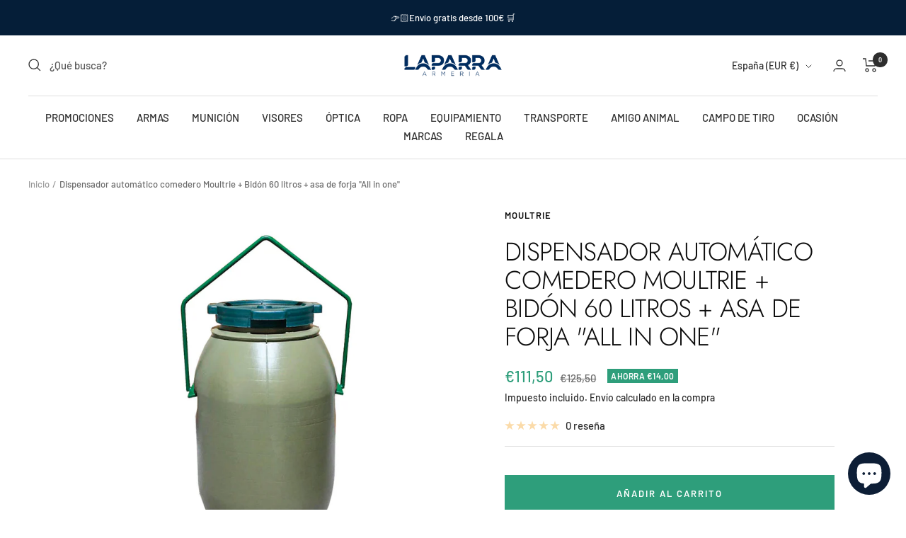

--- FILE ---
content_type: text/html; charset=utf-8
request_url: https://www.armerialaparra.com/products/dispensador-automatico-bidon-60-litros-moultrie-comedero-all-in-one
body_size: 76796
content:
<!doctype html><html class="no-js" lang="es" dir="ltr">
  <head>
    <meta charset="utf-8">
    <meta name="viewport" content="width=device-width, initial-scale=1.0, height=device-height, minimum-scale=1.0, maximum-scale=1.0">
    <meta name="theme-color" content="#ffffff">

    <title>Dispensador automático comedero Moultrie + Bidón 60 litros + asa de fo</title><meta name="description" content="Dispensador automático Moultrie All in one con bidón de 60 litros + Asa de Forja Conjunto de Bidón con capacidad de 60 Litros con el famoso Comedero Dispensador Automático Programable Moultrie All In One. Incluye también un Asa de Forja que facilitará la tarea a la hora de rellenar el comedero y alargará la vida de nue"><link rel="canonical" href="https://www.armerialaparra.com/products/dispensador-automatico-bidon-60-litros-moultrie-comedero-all-in-one"><link rel="shortcut icon" href="//www.armerialaparra.com/cdn/shop/files/favfin_dc8f6b1e-b2cc-4236-823c-b1767304df5f_96x96.png?v=1665855861" type="image/png"><link rel="preconnect" href="https://cdn.shopify.com">
    <link rel="dns-prefetch" href="https://productreviews.shopifycdn.com">
    <link rel="dns-prefetch" href="https://www.google-analytics.com"><link rel="preconnect" href="https://fonts.shopifycdn.com" crossorigin><link rel="preload" as="style" href="//www.armerialaparra.com/cdn/shop/t/4/assets/theme.css?v=81502459350570670251667900297">
    <link rel="preload" as="script" href="//www.armerialaparra.com/cdn/shop/t/4/assets/vendor.js?v=31715688253868339281652432162">
    <link rel="preload" as="script" href="//www.armerialaparra.com/cdn/shop/t/4/assets/theme.js?v=11782654029713132251701427555"><link rel="preload" as="fetch" href="/products/dispensador-automatico-bidon-60-litros-moultrie-comedero-all-in-one.js" crossorigin>
      <link rel="preload" as="image" imagesizes="(max-width: 999px) calc(100vw - 48px), 640px" imagesrcset="//www.armerialaparra.com/cdn/shop/files/bidon-60l-con-asa-de-forja-y-dispensador-automatico-all-in-one-moultrie_400x.jpg?v=1705088196 400w, //www.armerialaparra.com/cdn/shop/files/bidon-60l-con-asa-de-forja-y-dispensador-automatico-all-in-one-moultrie_500x.jpg?v=1705088196 500w, //www.armerialaparra.com/cdn/shop/files/bidon-60l-con-asa-de-forja-y-dispensador-automatico-all-in-one-moultrie_600x.jpg?v=1705088196 600w, //www.armerialaparra.com/cdn/shop/files/bidon-60l-con-asa-de-forja-y-dispensador-automatico-all-in-one-moultrie_700x.jpg?v=1705088196 700w, //www.armerialaparra.com/cdn/shop/files/bidon-60l-con-asa-de-forja-y-dispensador-automatico-all-in-one-moultrie_800x.jpg?v=1705088196 800w, //www.armerialaparra.com/cdn/shop/files/bidon-60l-con-asa-de-forja-y-dispensador-automatico-all-in-one-moultrie_900x.jpg?v=1705088196 900w, //www.armerialaparra.com/cdn/shop/files/bidon-60l-con-asa-de-forja-y-dispensador-automatico-all-in-one-moultrie_1000x.jpg?v=1705088196 1000w, //www.armerialaparra.com/cdn/shop/files/bidon-60l-con-asa-de-forja-y-dispensador-automatico-all-in-one-moultrie_1100x.jpg?v=1705088196 1100w, //www.armerialaparra.com/cdn/shop/files/bidon-60l-con-asa-de-forja-y-dispensador-automatico-all-in-one-moultrie_1152x.jpg?v=1705088196 1152w
"><link rel="preload" as="script" href="//www.armerialaparra.com/cdn/shop/t/4/assets/flickity.js?v=176646718982628074891652432160"><meta property="og:type" content="product">
  <meta property="og:title" content="Dispensador automático comedero Moultrie + Bidón 60 litros + asa de forja &quot;All in one&quot;">
  <meta property="product:price:amount" content="111,50">
  <meta property="product:price:currency" content="EUR"><meta property="og:image" content="http://www.armerialaparra.com/cdn/shop/files/bidon-60l-con-asa-de-forja-y-dispensador-automatico-all-in-one-moultrie.jpg?v=1705088196">
  <meta property="og:image:secure_url" content="https://www.armerialaparra.com/cdn/shop/files/bidon-60l-con-asa-de-forja-y-dispensador-automatico-all-in-one-moultrie.jpg?v=1705088196">
  <meta property="og:image:width" content="1152">
  <meta property="og:image:height" content="1152"><meta property="og:description" content="Dispensador automático Moultrie All in one con bidón de 60 litros + Asa de Forja Conjunto de Bidón con capacidad de 60 Litros con el famoso Comedero Dispensador Automático Programable Moultrie All In One. Incluye también un Asa de Forja que facilitará la tarea a la hora de rellenar el comedero y alargará la vida de nue"><meta property="og:url" content="https://www.armerialaparra.com/products/dispensador-automatico-bidon-60-litros-moultrie-comedero-all-in-one">
<meta property="og:site_name" content="Armeria Laparra"><meta name="twitter:card" content="summary"><meta name="twitter:title" content="Dispensador automático comedero Moultrie + Bidón 60 litros + asa de forja &quot;All in one&quot;">
  <meta name="twitter:description" content="Dispensador automático Moultrie All in one con bidón de 60 litros + Asa de Forja Conjunto de Bidón con capacidad de 60 Litros con el famoso Comedero Dispensador Automático Programable Moultrie All In One. Incluye también un Asa de Forja que facilitará la tarea a la hora de rellenar el comedero y alargará la vida de nuestro bidón pues permite una facil apertura de la tapa para rellenarle y no daña ni deforma el bidon. El conjunto perfecto para cebaderos o comederos de caza y animales domésticos. El Dispensador Montrie All In One cuenta con cuatro tiradas al día de hasta 1,36Kg por tirada. Una de las grandes ventajas de este Dispensador Automático de Moultrie es su autonomía, llegando a durar hasta 6 meses con tan solo 4 pilas AA (No incluidas ) El bidón está fabricado en plástico rígido pvc altamente"><meta name="twitter:image" content="https://www.armerialaparra.com/cdn/shop/files/bidon-60l-con-asa-de-forja-y-dispensador-automatico-all-in-one-moultrie_1200x1200_crop_center.jpg?v=1705088196">
  <meta name="twitter:image:alt" content="">
    
  <script type="application/ld+json">
  {
    "@context": "https://schema.org",
    "@type": "Product",
    "productID": 8724223689035,
    "offers": [{
          "@type": "Offer",
          "name": "Default Title",
          "availability":"https://schema.org/InStock",
          "price": 111.5,
          "priceCurrency": "EUR",
          "priceValidUntil": "2026-02-01",
            "gtin8": "37750603",
          "url": "/products/dispensador-automatico-bidon-60-litros-moultrie-comedero-all-in-one?variant=47289037750603"
        }
],"brand": {
      "@type": "Brand",
      "name": "Moultrie"
    },
    "name": "Dispensador automático comedero Moultrie + Bidón 60 litros + asa de forja \"All in one\"",
    "description": "Dispensador automático Moultrie All in one con bidón de 60 litros + Asa de Forja\nConjunto de Bidón con capacidad de 60 Litros con el famoso Comedero Dispensador Automático Programable Moultrie All In One. Incluye también un Asa de Forja que facilitará la tarea a la hora de rellenar el comedero y alargará la vida de nuestro bidón pues permite una facil apertura de la tapa para rellenarle y no daña ni deforma el bidon.\nEl conjunto perfecto para cebaderos o comederos de caza y animales domésticos. El Dispensador Montrie All In One cuenta con cuatro tiradas al día de hasta 1,36Kg por tirada. Una de las grandes ventajas de este Dispensador Automático de Moultrie es su autonomía, llegando a durar hasta 6 meses con tan solo 4 pilas AA (No incluidas )\nEl bidón está fabricado en plástico rígido pvc altamente resistente a  golpes y a la intemperie y acabado en verde oscuro para quedar lo más camuflado posible en el campo.\nEl Dispensador Moultrie All In One incluye 4 pilas AA, los tornillos necesarios para dejarlo instalado y un manual de instrucciones que nos guía en su fácil configuración.\nCon este conjunto podremos tener atendido nuestro cebadero comedero hasta un mes sin necesidad de estar pendientes, asegurándonos así de que los animales tengan comida cada día a la hora deseada y no quede desatendido el comedero.\nLas dimensiones del Bidón son:\n68x38x38 cm\n El Conjunto  incluye:\n\n\nDispensador.Moultrie All in One  + Tornillos + Plantilla para agujeros.\n\nBidón 60 litros color verde con tapadera de rosca.\n\nAsa de forja para colgar.\n",
    "category": "",
    "url": "/products/dispensador-automatico-bidon-60-litros-moultrie-comedero-all-in-one",
    "sku": null,
    "image": {
      "@type": "ImageObject",
      "url": "https://www.armerialaparra.com/cdn/shop/files/bidon-60l-con-asa-de-forja-y-dispensador-automatico-all-in-one-moultrie.jpg?v=1705088196&width=1024",
      "image": "https://www.armerialaparra.com/cdn/shop/files/bidon-60l-con-asa-de-forja-y-dispensador-automatico-all-in-one-moultrie.jpg?v=1705088196&width=1024",
      "name": "",
      "width": "1024",
      "height": "1024"
    }
  }
  </script>



  <script type="application/ld+json">
  {
    "@context": "https://schema.org",
    "@type": "BreadcrumbList",
  "itemListElement": [{
      "@type": "ListItem",
      "position": 1,
      "name": "Inicio",
      "item": "https://www.armerialaparra.com"
    },{
          "@type": "ListItem",
          "position": 2,
          "name": "Dispensador automático comedero Moultrie + Bidón 60 litros + asa de forja \"All in one\"",
          "item": "https://www.armerialaparra.com/products/dispensador-automatico-bidon-60-litros-moultrie-comedero-all-in-one"
        }]
  }
  </script>


    <link rel="preload" href="//www.armerialaparra.com/cdn/fonts/jost/jost_n3.a5df7448b5b8c9a76542f085341dff794ff2a59d.woff2" as="font" type="font/woff2" crossorigin><link rel="preload" href="//www.armerialaparra.com/cdn/fonts/barlow/barlow_n5.a193a1990790eba0cc5cca569d23799830e90f07.woff2" as="font" type="font/woff2" crossorigin><style>
  /* Typography (heading) */
  @font-face {
  font-family: Jost;
  font-weight: 300;
  font-style: normal;
  font-display: swap;
  src: url("//www.armerialaparra.com/cdn/fonts/jost/jost_n3.a5df7448b5b8c9a76542f085341dff794ff2a59d.woff2") format("woff2"),
       url("//www.armerialaparra.com/cdn/fonts/jost/jost_n3.882941f5a26d0660f7dd135c08afc57fc6939a07.woff") format("woff");
}

@font-face {
  font-family: Jost;
  font-weight: 300;
  font-style: italic;
  font-display: swap;
  src: url("//www.armerialaparra.com/cdn/fonts/jost/jost_i3.8d4e97d98751190bb5824cdb405ec5b0049a74c0.woff2") format("woff2"),
       url("//www.armerialaparra.com/cdn/fonts/jost/jost_i3.1b7a65a16099fd3de6fdf1255c696902ed952195.woff") format("woff");
}

/* Typography (body) */
  @font-face {
  font-family: Barlow;
  font-weight: 500;
  font-style: normal;
  font-display: swap;
  src: url("//www.armerialaparra.com/cdn/fonts/barlow/barlow_n5.a193a1990790eba0cc5cca569d23799830e90f07.woff2") format("woff2"),
       url("//www.armerialaparra.com/cdn/fonts/barlow/barlow_n5.ae31c82169b1dc0715609b8cc6a610b917808358.woff") format("woff");
}

@font-face {
  font-family: Barlow;
  font-weight: 500;
  font-style: italic;
  font-display: swap;
  src: url("//www.armerialaparra.com/cdn/fonts/barlow/barlow_i5.714d58286997b65cd479af615cfa9bb0a117a573.woff2") format("woff2"),
       url("//www.armerialaparra.com/cdn/fonts/barlow/barlow_i5.0120f77e6447d3b5df4bbec8ad8c2d029d87fb21.woff") format("woff");
}

@font-face {
  font-family: Barlow;
  font-weight: 600;
  font-style: normal;
  font-display: swap;
  src: url("//www.armerialaparra.com/cdn/fonts/barlow/barlow_n6.329f582a81f63f125e63c20a5a80ae9477df68e1.woff2") format("woff2"),
       url("//www.armerialaparra.com/cdn/fonts/barlow/barlow_n6.0163402e36247bcb8b02716880d0b39568412e9e.woff") format("woff");
}

@font-face {
  font-family: Barlow;
  font-weight: 600;
  font-style: italic;
  font-display: swap;
  src: url("//www.armerialaparra.com/cdn/fonts/barlow/barlow_i6.5a22bd20fb27bad4d7674cc6e666fb9c77d813bb.woff2") format("woff2"),
       url("//www.armerialaparra.com/cdn/fonts/barlow/barlow_i6.1c8787fcb59f3add01a87f21b38c7ef797e3b3a1.woff") format("woff");
}

:root {--heading-color: 13, 13, 13;
    --text-color: 46, 46, 46;
    --background: 255, 255, 255;
    --secondary-background: 245, 245, 245;
    --border-color: 224, 224, 224;
    --border-color-darker: 171, 171, 171;
    --success-color: 46, 158, 123;
    --success-background: 213, 236, 229;
    --error-color: 222, 42, 42;
    --error-background: 253, 240, 240;
    --primary-button-background: 5, 30, 56;
    --primary-button-text-color: 255, 255, 255;
    --secondary-button-background: 223, 223, 223;
    --secondary-button-text-color: 46, 46, 46;
    --product-star-rating: 246, 164, 41;
    --product-on-sale-accent: 46, 158, 123;
    --product-sold-out-accent: 91, 91, 91;
    --product-custom-label-background: 5, 30, 56;
    --product-custom-label-text-color: 255, 255, 255;
    --product-custom-label-2-background: 46, 158, 123;
    --product-custom-label-2-text-color: 255, 255, 255;
    --product-low-stock-text-color: 222, 43, 43;
    --product-in-stock-text-color: 46, 158, 123;
    --loading-bar-background: 46, 46, 46;

    /* We duplicate some "base" colors as root colors, which is useful to use on drawer elements or popover without. Those should not be overridden to avoid issues */
    --root-heading-color: 13, 13, 13;
    --root-text-color: 46, 46, 46;
    --root-background: 255, 255, 255;
    --root-border-color: 224, 224, 224;
    --root-primary-button-background: 5, 30, 56;
    --root-primary-button-text-color: 255, 255, 255;

    --base-font-size: 15px;
    --heading-font-family: Jost, sans-serif;
    --heading-font-weight: 300;
    --heading-font-style: normal;
    --heading-text-transform: uppercase;
    --text-font-family: Barlow, sans-serif;
    --text-font-weight: 500;
    --text-font-style: normal;
    --text-font-bold-weight: 600;

    /* Typography (font size) */
    --heading-xxsmall-font-size: 11px;
    --heading-xsmall-font-size: 11px;
    --heading-small-font-size: 12px;
    --heading-large-font-size: 36px;
    --heading-h1-font-size: 36px;
    --heading-h2-font-size: 30px;
    --heading-h3-font-size: 26px;
    --heading-h4-font-size: 24px;
    --heading-h5-font-size: 20px;
    --heading-h6-font-size: 16px;

    /* Control the look and feel of the theme by changing radius of various elements */
    --button-border-radius: 0px;
    --block-border-radius: 0px;
    --block-border-radius-reduced: 0px;
    --color-swatch-border-radius: 0px;

    /* Button size */
    --button-height: 48px;
    --button-small-height: 40px;

    /* Form related */
    --form-input-field-height: 48px;
    --form-input-gap: 16px;
    --form-submit-margin: 24px;

    /* Product listing related variables */
    --product-list-block-spacing: 32px;

    /* Video related */
    --play-button-background: 255, 255, 255;
    --play-button-arrow: 46, 46, 46;

    /* RTL support */
    --transform-logical-flip: 1;
    --transform-origin-start: left;
    --transform-origin-end: right;

    /* Other */
    --zoom-cursor-svg-url: url(//www.armerialaparra.com/cdn/shop/t/4/assets/zoom-cursor.svg?v=172829407222261240431652432186);
    --arrow-right-svg-url: url(//www.armerialaparra.com/cdn/shop/t/4/assets/arrow-right.svg?v=110841875187433202191652432186);
    --arrow-left-svg-url: url(//www.armerialaparra.com/cdn/shop/t/4/assets/arrow-left.svg?v=73089120240841302341652432186);

    /* Some useful variables that we can reuse in our CSS. Some explanation are needed for some of them:
       - container-max-width-minus-gutters: represents the container max width without the edge gutters
       - container-outer-width: considering the screen width, represent all the space outside the container
       - container-outer-margin: same as container-outer-width but get set to 0 inside a container
       - container-inner-width: the effective space inside the container (minus gutters)
       - grid-column-width: represents the width of a single column of the grid
       - vertical-breather: this is a variable that defines the global "spacing" between sections, and inside the section
                            to create some "breath" and minimum spacing
     */
    --container-max-width: 1600px;
    --container-gutter: 24px;
    --container-max-width-minus-gutters: calc(var(--container-max-width) - (var(--container-gutter)) * 2);
    --container-outer-width: max(calc((100vw - var(--container-max-width-minus-gutters)) / 2), var(--container-gutter));
    --container-outer-margin: var(--container-outer-width);
    --container-inner-width: calc(100vw - var(--container-outer-width) * 2);

    --grid-column-count: 10;
    --grid-gap: 24px;
    --grid-column-width: calc((100vw - var(--container-outer-width) * 2 - var(--grid-gap) * (var(--grid-column-count) - 1)) / var(--grid-column-count));

    --vertical-breather: 36px;
    --vertical-breather-tight: 36px;

    /* Shopify related variables */
    --payment-terms-background-color: #ffffff;
  }

  @media screen and (min-width: 741px) {
    :root {
      --container-gutter: 40px;
      --grid-column-count: 20;
      --vertical-breather: 48px;
      --vertical-breather-tight: 48px;

      /* Typography (font size) */
      --heading-xsmall-font-size: 12px;
      --heading-small-font-size: 13px;
      --heading-large-font-size: 52px;
      --heading-h1-font-size: 48px;
      --heading-h2-font-size: 38px;
      --heading-h3-font-size: 32px;
      --heading-h4-font-size: 24px;
      --heading-h5-font-size: 20px;
      --heading-h6-font-size: 18px;

      /* Form related */
      --form-input-field-height: 52px;
      --form-submit-margin: 32px;

      /* Button size */
      --button-height: 52px;
      --button-small-height: 44px;
    }
  }

  @media screen and (min-width: 1200px) {
    :root {
      --vertical-breather: 64px;
      --vertical-breather-tight: 48px;
      --product-list-block-spacing: 48px;

      /* Typography */
      --heading-large-font-size: 64px;
      --heading-h1-font-size: 56px;
      --heading-h2-font-size: 48px;
      --heading-h3-font-size: 36px;
      --heading-h4-font-size: 30px;
      --heading-h5-font-size: 24px;
      --heading-h6-font-size: 18px;
    }
  }

  @media screen and (min-width: 1600px) {
    :root {
      --vertical-breather: 64px;
      --vertical-breather-tight: 48px;
    }
  }
</style>
    <script>
  // This allows to expose several variables to the global scope, to be used in scripts
  window.themeVariables = {
    settings: {
      direction: "ltr",
      pageType: "product",
      cartCount: 0,
      moneyFormat: "€{{amount_with_comma_separator}}",
      moneyWithCurrencyFormat: "€{{amount_with_comma_separator}} EUR",
      showVendor: true,
      discountMode: "saving",
      currencyCodeEnabled: false,
      searchMode: "product,article,collection",
      searchUnavailableProducts: "last",
      cartType: "drawer",
      cartCurrency: "EUR",
      mobileZoomFactor: 2.5
    },

    routes: {
      host: "www.armerialaparra.com",
      rootUrl: "\/",
      rootUrlWithoutSlash: '',
      cartUrl: "\/cart",
      cartAddUrl: "\/cart\/add",
      cartChangeUrl: "\/cart\/change",
      searchUrl: "\/search",
      predictiveSearchUrl: "\/search\/suggest",
      productRecommendationsUrl: "\/recommendations\/products"
    },

    strings: {
      accessibilityDelete: "Borrar",
      accessibilityClose: "Cerrar",
      collectionSoldOut: "Agotado",
      collectionDiscount: "Ahorra @savings@",
      productSalePrice: "Precio de venta",
      productRegularPrice: "Precio normal",
      productFormUnavailable: "No disponible",
      productFormSoldOut: "Agotado",
      productFormPreOrder: "Reservar",
      productFormAddToCart: "Añadir al carrito",
      searchNoResults: "No se han encontrado resultados.",
      searchNewSearch: "Nueva búsqueda",
      searchProducts: "Productos",
      searchArticles: "Diario",
      searchPages: "Páginas",
      searchCollections: "Collecciones",
      cartViewCart: "Ver carrito",
      cartItemAdded: "¡Articulo añadido a su carrito!",
      cartItemAddedShort: "¡Agregado a su carrito!",
      cartAddOrderNote: "Añadir nota de pedido",
      cartEditOrderNote: "Modificar nota de pedido",
      shippingEstimatorNoResults: "Lo sentimos, no realizamos envíos a su dirección",
      shippingEstimatorOneResult: "Hay una tarifa de envío para su dirección:",
      shippingEstimatorMultipleResults: "Hay varias tarifas de envío para su dirección:",
      shippingEstimatorError: "Se ha producido uno o más errores al recuperar las tarifas de envío:"
    },

    libs: {
      flickity: "\/\/www.armerialaparra.com\/cdn\/shop\/t\/4\/assets\/flickity.js?v=176646718982628074891652432160",
      photoswipe: "\/\/www.armerialaparra.com\/cdn\/shop\/t\/4\/assets\/photoswipe.js?v=132268647426145925301652432160",
      qrCode: "\/\/www.armerialaparra.com\/cdn\/shopifycloud\/storefront\/assets\/themes_support\/vendor\/qrcode-3f2b403b.js"
    },

    breakpoints: {
      phone: 'screen and (max-width: 740px)',
      tablet: 'screen and (min-width: 741px) and (max-width: 999px)',
      tabletAndUp: 'screen and (min-width: 741px)',
      pocket: 'screen and (max-width: 999px)',
      lap: 'screen and (min-width: 1000px) and (max-width: 1199px)',
      lapAndUp: 'screen and (min-width: 1000px)',
      desktop: 'screen and (min-width: 1200px)',
      wide: 'screen and (min-width: 1400px)'
    }
  };

  window.addEventListener('pageshow', async () => {
    const cartContent = await (await fetch(`${window.themeVariables.routes.cartUrl}.js`, {cache: 'reload'})).json();
    document.documentElement.dispatchEvent(new CustomEvent('cart:refresh', {detail: {cart: cartContent}}));
  });

  if ('noModule' in HTMLScriptElement.prototype) {
    // Old browsers (like IE) that does not support module will be considered as if not executing JS at all
    document.documentElement.className = document.documentElement.className.replace('no-js', 'js');

    requestAnimationFrame(() => {
      const viewportHeight = (window.visualViewport ? window.visualViewport.height : document.documentElement.clientHeight);
      document.documentElement.style.setProperty('--window-height',viewportHeight + 'px');
    });
  }// We save the product ID in local storage to be eventually used for recently viewed section
    try {
      const items = JSON.parse(localStorage.getItem('theme:recently-viewed-products') || '[]');

      // We check if the current product already exists, and if it does not, we add it at the start
      if (!items.includes(8724223689035)) {
        items.unshift(8724223689035);
      }

      localStorage.setItem('theme:recently-viewed-products', JSON.stringify(items.slice(0, 20)));
    } catch (e) {
      // Safari in private mode does not allow setting item, we silently fail
    }</script>

    <link rel="stylesheet" href="//www.armerialaparra.com/cdn/shop/t/4/assets/theme.css?v=81502459350570670251667900297">

    <script src="//www.armerialaparra.com/cdn/shop/t/4/assets/vendor.js?v=31715688253868339281652432162" defer></script>
    <script src="//www.armerialaparra.com/cdn/shop/t/4/assets/theme.js?v=11782654029713132251701427555" defer></script>
    <script src="//www.armerialaparra.com/cdn/shop/t/4/assets/custom.js?v=167639537848865775061652432159" defer></script>

    <script>window.performance && window.performance.mark && window.performance.mark('shopify.content_for_header.start');</script><meta name="facebook-domain-verification" content="hvsx4lvxiefaauekwo600k2w8hs117">
<meta name="facebook-domain-verification" content="vjqe14dotskt86c2yvf1kxkvh870di">
<meta name="google-site-verification" content="FK1nm5gU9_2Ygn12oAHcqJU5gmA66mjo8iVRwOyE_xk">
<meta id="shopify-digital-wallet" name="shopify-digital-wallet" content="/56980504759/digital_wallets/dialog">
<meta name="shopify-checkout-api-token" content="90bccf948495140f99b4a50bd36915fc">
<meta id="in-context-paypal-metadata" data-shop-id="56980504759" data-venmo-supported="false" data-environment="production" data-locale="es_ES" data-paypal-v4="true" data-currency="EUR">
<link rel="alternate" type="application/json+oembed" href="https://www.armerialaparra.com/products/dispensador-automatico-bidon-60-litros-moultrie-comedero-all-in-one.oembed">
<script async="async" src="/checkouts/internal/preloads.js?locale=es-ES"></script>
<script id="shopify-features" type="application/json">{"accessToken":"90bccf948495140f99b4a50bd36915fc","betas":["rich-media-storefront-analytics"],"domain":"www.armerialaparra.com","predictiveSearch":true,"shopId":56980504759,"locale":"es"}</script>
<script>var Shopify = Shopify || {};
Shopify.shop = "armeria-laparra.myshopify.com";
Shopify.locale = "es";
Shopify.currency = {"active":"EUR","rate":"1.0"};
Shopify.country = "ES";
Shopify.theme = {"name":"Focal","id":128305397943,"schema_name":"Focal","schema_version":"8.11.4","theme_store_id":714,"role":"main"};
Shopify.theme.handle = "null";
Shopify.theme.style = {"id":null,"handle":null};
Shopify.cdnHost = "www.armerialaparra.com/cdn";
Shopify.routes = Shopify.routes || {};
Shopify.routes.root = "/";</script>
<script type="module">!function(o){(o.Shopify=o.Shopify||{}).modules=!0}(window);</script>
<script>!function(o){function n(){var o=[];function n(){o.push(Array.prototype.slice.apply(arguments))}return n.q=o,n}var t=o.Shopify=o.Shopify||{};t.loadFeatures=n(),t.autoloadFeatures=n()}(window);</script>
<script id="shop-js-analytics" type="application/json">{"pageType":"product"}</script>
<script defer="defer" async type="module" src="//www.armerialaparra.com/cdn/shopifycloud/shop-js/modules/v2/client.init-shop-cart-sync_2Gr3Q33f.es.esm.js"></script>
<script defer="defer" async type="module" src="//www.armerialaparra.com/cdn/shopifycloud/shop-js/modules/v2/chunk.common_noJfOIa7.esm.js"></script>
<script defer="defer" async type="module" src="//www.armerialaparra.com/cdn/shopifycloud/shop-js/modules/v2/chunk.modal_Deo2FJQo.esm.js"></script>
<script type="module">
  await import("//www.armerialaparra.com/cdn/shopifycloud/shop-js/modules/v2/client.init-shop-cart-sync_2Gr3Q33f.es.esm.js");
await import("//www.armerialaparra.com/cdn/shopifycloud/shop-js/modules/v2/chunk.common_noJfOIa7.esm.js");
await import("//www.armerialaparra.com/cdn/shopifycloud/shop-js/modules/v2/chunk.modal_Deo2FJQo.esm.js");

  window.Shopify.SignInWithShop?.initShopCartSync?.({"fedCMEnabled":true,"windoidEnabled":true});

</script>
<script id="__st">var __st={"a":56980504759,"offset":3600,"reqid":"8e64edde-6d90-4cbd-b59c-2f375e612886-1769119686","pageurl":"www.armerialaparra.com\/products\/dispensador-automatico-bidon-60-litros-moultrie-comedero-all-in-one","u":"e48f53c60cd2","p":"product","rtyp":"product","rid":8724223689035};</script>
<script>window.ShopifyPaypalV4VisibilityTracking = true;</script>
<script id="captcha-bootstrap">!function(){'use strict';const t='contact',e='account',n='new_comment',o=[[t,t],['blogs',n],['comments',n],[t,'customer']],c=[[e,'customer_login'],[e,'guest_login'],[e,'recover_customer_password'],[e,'create_customer']],r=t=>t.map((([t,e])=>`form[action*='/${t}']:not([data-nocaptcha='true']) input[name='form_type'][value='${e}']`)).join(','),a=t=>()=>t?[...document.querySelectorAll(t)].map((t=>t.form)):[];function s(){const t=[...o],e=r(t);return a(e)}const i='password',u='form_key',d=['recaptcha-v3-token','g-recaptcha-response','h-captcha-response',i],f=()=>{try{return window.sessionStorage}catch{return}},m='__shopify_v',_=t=>t.elements[u];function p(t,e,n=!1){try{const o=window.sessionStorage,c=JSON.parse(o.getItem(e)),{data:r}=function(t){const{data:e,action:n}=t;return t[m]||n?{data:e,action:n}:{data:t,action:n}}(c);for(const[e,n]of Object.entries(r))t.elements[e]&&(t.elements[e].value=n);n&&o.removeItem(e)}catch(o){console.error('form repopulation failed',{error:o})}}const l='form_type',E='cptcha';function T(t){t.dataset[E]=!0}const w=window,h=w.document,L='Shopify',v='ce_forms',y='captcha';let A=!1;((t,e)=>{const n=(g='f06e6c50-85a8-45c8-87d0-21a2b65856fe',I='https://cdn.shopify.com/shopifycloud/storefront-forms-hcaptcha/ce_storefront_forms_captcha_hcaptcha.v1.5.2.iife.js',D={infoText:'Protegido por hCaptcha',privacyText:'Privacidad',termsText:'Términos'},(t,e,n)=>{const o=w[L][v],c=o.bindForm;if(c)return c(t,g,e,D).then(n);var r;o.q.push([[t,g,e,D],n]),r=I,A||(h.body.append(Object.assign(h.createElement('script'),{id:'captcha-provider',async:!0,src:r})),A=!0)});var g,I,D;w[L]=w[L]||{},w[L][v]=w[L][v]||{},w[L][v].q=[],w[L][y]=w[L][y]||{},w[L][y].protect=function(t,e){n(t,void 0,e),T(t)},Object.freeze(w[L][y]),function(t,e,n,w,h,L){const[v,y,A,g]=function(t,e,n){const i=e?o:[],u=t?c:[],d=[...i,...u],f=r(d),m=r(i),_=r(d.filter((([t,e])=>n.includes(e))));return[a(f),a(m),a(_),s()]}(w,h,L),I=t=>{const e=t.target;return e instanceof HTMLFormElement?e:e&&e.form},D=t=>v().includes(t);t.addEventListener('submit',(t=>{const e=I(t);if(!e)return;const n=D(e)&&!e.dataset.hcaptchaBound&&!e.dataset.recaptchaBound,o=_(e),c=g().includes(e)&&(!o||!o.value);(n||c)&&t.preventDefault(),c&&!n&&(function(t){try{if(!f())return;!function(t){const e=f();if(!e)return;const n=_(t);if(!n)return;const o=n.value;o&&e.removeItem(o)}(t);const e=Array.from(Array(32),(()=>Math.random().toString(36)[2])).join('');!function(t,e){_(t)||t.append(Object.assign(document.createElement('input'),{type:'hidden',name:u})),t.elements[u].value=e}(t,e),function(t,e){const n=f();if(!n)return;const o=[...t.querySelectorAll(`input[type='${i}']`)].map((({name:t})=>t)),c=[...d,...o],r={};for(const[a,s]of new FormData(t).entries())c.includes(a)||(r[a]=s);n.setItem(e,JSON.stringify({[m]:1,action:t.action,data:r}))}(t,e)}catch(e){console.error('failed to persist form',e)}}(e),e.submit())}));const S=(t,e)=>{t&&!t.dataset[E]&&(n(t,e.some((e=>e===t))),T(t))};for(const o of['focusin','change'])t.addEventListener(o,(t=>{const e=I(t);D(e)&&S(e,y())}));const B=e.get('form_key'),M=e.get(l),P=B&&M;t.addEventListener('DOMContentLoaded',(()=>{const t=y();if(P)for(const e of t)e.elements[l].value===M&&p(e,B);[...new Set([...A(),...v().filter((t=>'true'===t.dataset.shopifyCaptcha))])].forEach((e=>S(e,t)))}))}(h,new URLSearchParams(w.location.search),n,t,e,['guest_login'])})(!0,!0)}();</script>
<script integrity="sha256-4kQ18oKyAcykRKYeNunJcIwy7WH5gtpwJnB7kiuLZ1E=" data-source-attribution="shopify.loadfeatures" defer="defer" src="//www.armerialaparra.com/cdn/shopifycloud/storefront/assets/storefront/load_feature-a0a9edcb.js" crossorigin="anonymous"></script>
<script data-source-attribution="shopify.dynamic_checkout.dynamic.init">var Shopify=Shopify||{};Shopify.PaymentButton=Shopify.PaymentButton||{isStorefrontPortableWallets:!0,init:function(){window.Shopify.PaymentButton.init=function(){};var t=document.createElement("script");t.src="https://www.armerialaparra.com/cdn/shopifycloud/portable-wallets/latest/portable-wallets.es.js",t.type="module",document.head.appendChild(t)}};
</script>
<script data-source-attribution="shopify.dynamic_checkout.buyer_consent">
  function portableWalletsHideBuyerConsent(e){var t=document.getElementById("shopify-buyer-consent"),n=document.getElementById("shopify-subscription-policy-button");t&&n&&(t.classList.add("hidden"),t.setAttribute("aria-hidden","true"),n.removeEventListener("click",e))}function portableWalletsShowBuyerConsent(e){var t=document.getElementById("shopify-buyer-consent"),n=document.getElementById("shopify-subscription-policy-button");t&&n&&(t.classList.remove("hidden"),t.removeAttribute("aria-hidden"),n.addEventListener("click",e))}window.Shopify?.PaymentButton&&(window.Shopify.PaymentButton.hideBuyerConsent=portableWalletsHideBuyerConsent,window.Shopify.PaymentButton.showBuyerConsent=portableWalletsShowBuyerConsent);
</script>
<script>
  function portableWalletsCleanup(e){e&&e.src&&console.error("Failed to load portable wallets script "+e.src);var t=document.querySelectorAll("shopify-accelerated-checkout .shopify-payment-button__skeleton, shopify-accelerated-checkout-cart .wallet-cart-button__skeleton"),e=document.getElementById("shopify-buyer-consent");for(let e=0;e<t.length;e++)t[e].remove();e&&e.remove()}function portableWalletsNotLoadedAsModule(e){e instanceof ErrorEvent&&"string"==typeof e.message&&e.message.includes("import.meta")&&"string"==typeof e.filename&&e.filename.includes("portable-wallets")&&(window.removeEventListener("error",portableWalletsNotLoadedAsModule),window.Shopify.PaymentButton.failedToLoad=e,"loading"===document.readyState?document.addEventListener("DOMContentLoaded",window.Shopify.PaymentButton.init):window.Shopify.PaymentButton.init())}window.addEventListener("error",portableWalletsNotLoadedAsModule);
</script>

<script type="module" src="https://www.armerialaparra.com/cdn/shopifycloud/portable-wallets/latest/portable-wallets.es.js" onError="portableWalletsCleanup(this)" crossorigin="anonymous"></script>
<script nomodule>
  document.addEventListener("DOMContentLoaded", portableWalletsCleanup);
</script>

<script id='scb4127' type='text/javascript' async='' src='https://www.armerialaparra.com/cdn/shopifycloud/privacy-banner/storefront-banner.js'></script><link id="shopify-accelerated-checkout-styles" rel="stylesheet" media="screen" href="https://www.armerialaparra.com/cdn/shopifycloud/portable-wallets/latest/accelerated-checkout-backwards-compat.css" crossorigin="anonymous">
<style id="shopify-accelerated-checkout-cart">
        #shopify-buyer-consent {
  margin-top: 1em;
  display: inline-block;
  width: 100%;
}

#shopify-buyer-consent.hidden {
  display: none;
}

#shopify-subscription-policy-button {
  background: none;
  border: none;
  padding: 0;
  text-decoration: underline;
  font-size: inherit;
  cursor: pointer;
}

#shopify-subscription-policy-button::before {
  box-shadow: none;
}

      </style>

<script>window.performance && window.performance.mark && window.performance.mark('shopify.content_for_header.end');</script>
  <!-- BEGIN app block: shopify://apps/sa-request-a-quote/blocks/app-embed-block/56d84fcb-37c7-4592-bb51-641b7ec5eef0 -->


<script type="text/javascript">
    var config = {"settings":{"app_url":"https:\/\/quote.samita.io","shop_url":"armeria-laparra.myshopify.com","domain":"www.armerialaparra.com","plan":"PRO","app_id":"1534793","new_frontend":1,"new_setting":1,"front_shop_url":"www.armerialaparra.com","search_template_created":"true","collection_enable":0,"product_enable":2,"rfq_page":"request-for-quote","rfq_history":"quotes-history","lang_translations":[],"lang_translationsFormbuilder":[],"selector":{"productForm":[".home-product form[action*=\"\/cart\/add\"]",".shop-product form[action*=\"\/cart\/add\"]","#shopify-section-featured-product form[action*=\"\/cart\/add\"]","form.apb-product-form",".product-form__buy-buttons form[action*=\"\/cart\/add\"]","product-form form[action*=\"\/cart\/add\"]",".product-form form[action*=\"\/cart\/add\"]",".product-page form[action*=\"\/cart\/add\"]",".product-add form[action*=\"\/cart\/add\"]","[id*=\"ProductSection--\"] form[action*=\"\/cart\/add\"]","form#add-to-cart-form","form.sf-cart__form","form.productForm","form.product-form","form.product-single__form","form.shopify-product-form:not(#product-form-installment)","form.atc-form","form.atc-form-mobile","form[action*=\"\/cart\/add\"]:not([hidden]):not(#product-form-installment)"],"addtocart_selector":"#shopify_add_to_cart,.product-form .btn-cart,.js-product-button-add-to-cart,.shopify-product-form .btn-addtocart,#product-add-to-cart,.shopify-product-form .add_to_cart,.product-details__add-to-cart-button,.shopify-product-form .product-submit,.product-form__cart-buttons,.shopify-product-form input[type=\"submit\"],.js-product-form button[type=\"submit\"],form.product-purchase-form button[type=\"submit\"],#addToCart,#AddToCart,[data-btn-type=\"add-to-cart\"],.default-cart-button__button,.shopify-product-form button[data-add-to-cart],form[data-product-form] .add-to-cart-btn,.product__submit__add,.product-form .add-to-cart-button,.product-form__cart-submit,.shopify-product-form button[data-product-add],#AddToCart--product-template,.product-buy-buttons--cta,.product-form__add-btn,form[data-type=\"add-to-cart-form\"] .product__add-to-cart,.productForm .productForm-submit,.ProductForm__AddToCart,.shopify-product-form .btn--add-to-cart,.ajax-product-form button[data-add-to-cart],.shopify-product-form .product__submit__add,form[data-product-form] .add-to-cart,.product-form .product__submit__add,.shopify-product-form button[type=\"submit\"][data-add-button],.product-form .product-form__add-button,.product-form__submit,.product-single__form .add-to-cart,form#AddToCartForm button#AddToCart,form.shopify-product-form button.add-to-cart,form[action*=\"\/cart\/add\"] [name=\"add\"],form[action*=\"\/cart\/add\"] button#AddToCartDesk, form[data-product-form] button[data-product-add], .product-form--atc-button[data-product-atc], .globo-validationForm, button.single_add_to_cart_button, input#AddToCart-product-template, button[data-action=\"add-to-cart\"], .product-details-wrapper .add-to-cart input, form.product-menu-form .product-menu-button[data-product-menu-button-atc], .product-add input#AddToCart, #product-content #add-to-cart #addToCart, .product-form-submit-wrap .add-to-cart-button, .productForm-block .productForm-submit, .btn-wrapper-c .add, .product-submit input.add-to-cart, .form-element-quantity-submit .form-element-submit-button, .quantity-submit-row__submit input, form#AddToCartForm .product-add input#addToCart, .product__form .product__add-to-cart, #product-description form .product-add .add, .product-add input.button.product-add-available, .globo__validation-default, #product-area .product-details-wrapper .options .selector-wrapper .submit,.product_type_simple add_to_cart_button,.pr_atc,.js-product-button-add-to-cart,.product-cta,.tt-btn-addtocart,.product-card-interaction,.product-item__quick-form,.product--quick-add,.btn--quick[data-add-to-cart],.product-card-btn__btn,.productitem--action-atc,.quick-add-btn,.quick-add-button,.product-item__quick-add-button,add-to-cart,.cartButton,.product_after_shop_loop_buttons,.quick-buy-product-form .pb-button-shadow,.product-form__submit,.quick-add__submit,.product__submit__add,form #AddToCart-product-template, form #AddToCart, form #addToCart-product-template, form .product__add-to-cart-button, form .product-form__cart-submit, form .add-to-cart, form .cart-functions \u003e button, form .productitem--action-atc, form .product-form--atc-button, form .product-menu-button-atc, form .product__add-to-cart, form .add-to-cart-button, form #addToCart, form .product-detail__form__action \u003e button, form .product-form-submit-wrap \u003e input, form .product-form input[type=\"submit\"], form input.submit, form .add_to_cart, form .product-item-quick-shop, form #add-to-cart, form .productForm-submit, form .add-to-cart-btn, form .product-single__add-btn, form .quick-add--add-button, form .product-page--add-to-cart, form .addToCart, form .product-form .form-actions, form .button.add, form button#add, form .addtocart, form .AddtoCart, form .product-add input.add, form button#purchase, form[action*=\"\/cart\/add\"] button[type=\"submit\"], form .product__form button[type=\"submit\"], form #AddToCart--product-template","addToCartTextElement":"[data-add-to-cart-text], [data-button-text], .button-text, *:not(.icon):not(.spinner):not(.no-js):not(.spinner-inner-1):not(.spinner-inner-2):not(.spinner-inner-3)","collectionProductForm":".spf-product__form, form[action*=\"\/cart\/add\"]","collectionAddToCartSelector":".collectionPreorderAddToCartBtn, [type=\"submit\"]:not(.quick-add__submit), [name=\"add\"]:not(.quick-add__submit), .add-to-cart-btn, .pt-btn-addtocart, .js-add-to-cart, .tt-btn-addtocart, .spf-product__form-btn-addtocart, .ProductForm__AddToCart, button.gt_button.gt_product-button--add-to-cart, .button--addToCart","productCollectionItem":".grid__item, .product-item, .card \u003e .card__content .card__information,.collection-product-card,.sf__pcard,.product-item__content,.products .product-col,.pr_list_item,.pr_grid_item,.product-wrap,.tt-layout-product-item .tt-product,.products-grid .grid-item,.product-grid .indiv-product, .product-list [data-product-item],.product-list .product-block,.collection-products .collection-product,.collection__grid-loop .product-index,.product-thumbnail[data-product-thumbnail],.filters-results .product-list .card,.product-loop .product-index,#main-collection-product-grid .product-index,.collection-container .product,.featured-collection .product,.collection__grid-item,.collection-product,[data-product-grid-item],.product-grid-item.product-grid-item--featured,.collection__products .product-grid-item, .collection-alternating-product,.product-list-item, .collection-product-grid [class*=\"column\"],.collection-filters .product-grid-item, .featured-collection__content .featured-collection__item,.collection-grid .grid-item.grid-product,#CollectionProductGrid .collection-list li,.collection__products .product-item,.collection__products .product-item,#main-collection-product-grid .product-loop__item,.product-loop .product-loop__item, .products #ajaxSection c:not(.card-price),#main-collection-products .product,.grid.gap-theme \u003e li,.mainCollectionProductGrid .grid .block-product,.collection-grid-main .items-start \u003e .block, .s-collection__products .c-product-item,.products-grid .product,[data-section-type=\"collection\"] .group.block,.blocklayout .block.product,.sf__pcard,.product-grid .product-block,.product-list .product-block .product-block__inner, .collection.grid .product-item .product-item__wrapper,.collection--body--grid .product--root,.o-layout__item .product-card,.productgrid--items .productgrid--item .productitem,.box__collection,.collection-page__product,.collection-grid__row .product-block .product-block__inner,.ProductList .Grid__Cell .ProductItem .ProductItem__Wrapper,.items .item .item__inner,.grid-flex .product-block,.product-loop .product,.collection__products .product-tile,.product-list .product-item, .product-grid .grid-item .grid-item__content,.collection .product-item, .collection__grid .product-card .product-card-info,.collection-list .block,.collection__products .product-item,.product--root[data-product-view=grid],.grid__wrapper .product-loop__item,.collection__list-item, #CollectionSection .grid-uniform .grid-item, #shopify-section-collection-template .product-item, .collections__products .featured-collections__item, .collection-grid-section:not(.shopify-section),.spf-product-card,.product-grid-item,.productitem, .type-product-grid-item, .product-details, .featured-product-content","productCollectionHref":"h3[data-href*=\"\/products\/\"], div[data-href*=\"\/products\/\"], a.product-block__link[href*=\"\/products\/\"], a.indiv-product__link[href*=\"\/products\/\"], a.thumbnail__link[href*=\"\/products\/\"], a.product-item__link[href*=\"\/products\/\"], a.product-card__link[href*=\"\/products\/\"], a.product-card-link[href*=\"\/products\/\"], a.product-block__image__link[href*=\"\/products\/\"], a.stretched-link[href*=\"\/products\/\"], a.grid-product__link[href*=\"\/products\/\"], a.product-grid-item--link[href*=\"\/products\/\"], a.product-link[href*=\"\/products\/\"], a.product__link[href*=\"\/products\/\"], a.full-unstyled-link[href*=\"\/products\/\"], a.grid-item__link[href*=\"\/products\/\"], a.grid-product__link[href*=\"\/products\/\"], a[data-product-page-link][href*=\"\/products\/\"], a[href*=\"\/products\/\"]:not(.logo-bar__link,.ButtonGroup__Item.Button,.menu-promotion__link,.site-nav__link,.mobile-nav__link,.hero__sidebyside-image-link,.announcement-link,.breadcrumbs-list__link,.single-level-link,.d-none,.icon-twitter,.icon-facebook,.icon-pinterest,#btn,.list-menu__item.link.link--tex,.btnProductQuickview,.index-banner-slides-each,.global-banner-switch,.sub-nav-item-link,.announcement-bar__link)","quickViewSelector":"a.quickview-icon.quickview, .qv-icon, .previewer-button, .sca-qv-button, .product-item__action-button[data-action=\"open-modal\"], .boost-pfs-quickview-btn, .collection-product[data-action=\"show-product\"], button.product-item__quick-shop-button, .product-item__quick-shop-button-wrapper, .open-quick-view, .product-item__action-button[data-action=\"open-modal\"], .tt-btn-quickview, .product-item-quick-shop .available, .quickshop-trigger, .productitem--action-trigger:not(.productitem--action-atc), .quick-product__btn, .thumbnail, .quick_shop, a.sca-qv-button, .overlay, .quick-view, .open-quick-view, [data-product-card-link], a[rel=\"quick-view\"], a.quick-buy, div.quickview-button \u003e a, .block-inner a.more-info, .quick-shop-modal-trigger, a.quick-view-btn, a.spo-quick-view, div.quickView-button, a.product__label--quick-shop, span.trigger-quick-view, a.act-quickview-button, a.product-modal, [data-quickshop-full], [data-quickshop-slim], [data-quickshop-trigger], .quick_view_btn, .js-quickview-trigger, [id*=\"quick-add-template\"], .js-quickbuy-button","quickViewProductForm":".qv-form, .qview-form, .description-wrapper_content, .wx-product-wrapper, #sca-qv-add-item-form, .product-form, #boost-pfs-quickview-cart-form, .product.preview .shopify-product-form, .product-details__form, .gfqv-product-form, #ModalquickView form#modal_quick_view, .quick_view_form, .product_form, .quick-buy__product-form, .quick-shop-modal form[action*=\"\/cart\/add\"], #quick-shop-modal form[action*=\"\/cart\/add\"], .white-popup.quick-view form[action*=\"\/cart\/add\"], .quick-view form[action*=\"\/cart\/add\"], [id*=\"QuickShopModal-\"] form[action*=\"\/cart\/add\"], .quick-shop.active form[action*=\"\/cart\/add\"], .quick-view-panel form[action*=\"\/cart\/add\"], .content.product.preview form[action*=\"\/cart\/add\"], .quickView-wrap form[action*=\"\/cart\/add\"], .quick-modal form[action*=\"\/cart\/add\"], #colorbox form[action*=\"\/cart\/add\"], .product-quick-view form[action*=\"\/cart\/add\"], .quickform, .modal--quickshop-full, .modal--quickshop form[action*=\"\/cart\/add\"], .quick-shop-form, .fancybox-inner form[action*=\"\/cart\/add\"], #quick-view-modal form[action*=\"\/cart\/add\"], [data-product-modal] form[action*=\"\/cart\/add\"], .modal--quick-shop.modal--is-active form[action*=\"\/cart\/add\"]","searchResultSelector":".predictive-search, .search__results__products, .search-bar__results, .predictive-search-results, #PredictiveResults, .search-results-panel, .search-flydown--results, .header-search-results-wrapper, .main_search__popup","searchResultItemSelector":".predictive-search__list-item, .predictive-search__results-list li, ul li, .product-item, .search-bar__results-products .mini-product, .search__product-loop li, .grid-item, .grid-product, .search--result-group .row, .search-flydown--product, .predictive-search-group .grid, .main-search-result, .search-result","price_selector":".sf__pcard-price,.shopify-Price-amount,#price_ppr,.product-page-info__price,.tt-price,.price-box,.product__price-container,.product-meta__price-list-container,.product-item-meta__price-list-container,.collection-product-price,.product__grid__price,.product-grid-item__price,.product-price--wrapper,.price__current,.product-loop-element__price,.product-block__price,[class*=\"product-card-price\"],.ProductMeta__PriceList,.ProductItem__PriceList,.product-detail__price,.price_wrapper,.product__price__wrap,[data-price-wrapper],.product-item__price-list,.product-single__prices,.product-block--price,.product-page--pricing,.current-price,.product-prices,.product-card-prices,.product-price-block,product-price-root,.product--price-container,.product-form__prices,.product-loop__price,.card-price,.product-price-container,.product_after_shop_loop_price,.main-product__price,.product-block-price,span[data-product-price],.block-price,product-price,.price-wrapper,.price__container,#ProductPrice-product-template,#ProductPrice,.product-price,.product__price—reg,#productPrice-product-template,.product__current-price,.product-thumb-caption-price-current,.product-item-caption-price-current,.grid-product__price,.product__price,span.price:not(.mini-cart__content .price),span.product-price,.productitem--price,.product-pricing,span.money,.product-item__price,.product-list-item-price,p.price,div.price,.product-meta__prices,div.product-price,span#price,.price.money,h3.price,a.price,.price-area,.product-item-price,.pricearea,.collectionGrid .collectionBlock-info \u003e p,#ComparePrice,.product--price-wrapper,.product-page--price-wrapper,.color--shop-accent.font-size--s.t--meta.f--main,.ComparePrice,.ProductPrice,.prodThumb .title span:last-child,.product-single__price-product-template,.product-info-price,.price-money,.prod-price,#price-field,.product-grid--price,.prices,.pricing,#product-price,.money-styling,.compare-at-price,.product-item--price,.card__price,.product-card__price,.product-price__price,.product-item__price-wrapper,.product-single__price,.grid-product__price-wrap,a.grid-link p.grid-link__meta,dl.price,.mini-product__price,.predictive-search__price","buynow_selector":".shopify-payment-button","quantity_selector":"[name=\"quantity\"], input.quantity, [name=\"qty\"]","variantSelector":".product-form__variants, .ga-product_variant_select, select[name=\"id\"], input[name=\"id\"], .qview-variants \u003e select, select[name=\"id[]\"], input[name=\"grfqId\"], select[name=\"idGlobo\"]","variantActivator":".product-form__chip-wrapper, .product__swatches [data-swatch-option], .swatch__container .swatch__option, .gf_swatches .gf_swatch, .product-form__controls-group-options select, ul.clickyboxes li, .pf-variant-select, ul.swatches-select li, .product-options__value, .form-check-swatch, button.btn.swatch select.product__variant, .pf-container a, button.variant.option, ul.js-product__variant--container li, .variant-input, .product-variant \u003e ul \u003e li  ,.input--dropdown, .HorizontalList \u003e li, .product-single__swatch__item, .globo-swatch-list ul.value \u003e .select-option, .form-swatch-item, .selector-wrapper select, select.pf-input, ul.swatches-select \u003e li.nt-swatch.swatch_pr_item, ul.gfqv-swatch-values \u003e li, .lh-swatch-select, .swatch-image, .variant-image-swatch, #option-size, .selector-wrapper .replaced, .regular-select-content \u003e .regular-select-item, .radios--input, ul.swatch-view \u003e li \u003e .swatch-selector ,.single-option-selector, .swatch-element input, [data-product-option], .single-option-selector__radio, [data-index^=\"option\"], .SizeSwatchList input, .swatch-panda input[type=radio], .swatch input, .swatch-element input[type=radio], select[id*=\"product-select-\"], select[id|=\"product-select-option\"], [id|=\"productSelect-product\"], [id|=\"ProductSelect-option\"],select[id|=\"product-variants-option\"],select[id|=\"sca-qv-product-selected-option\"],select[id*=\"product-variants-\"],select[id|=\"product-selectors-option\"],select[id|=\"variant-listbox-option\"],select[id|=\"id-option\"],select[id|=\"SingleOptionSelector\"], .variant-input-wrap input, [data-action=\"select-value\"], .product-swatch-list li, .product-form__input input","checkout_btn":"input[type=\"submit\"][name=\"checkout\"], button[type=\"submit\"][name=\"checkout\"], button[type=\"button\"][name=\"checkout\"]","quoteCounter":".quotecounter .bigquotecounter, .cart-icon .quotecount, cart-icon .count, [id=\"quoteCount\"], .quoteCount, .g-quote-item span.g-badge, .medium-up--hide.small--one-half .site-header__cart span.quotecount","positionButton":".g-atc","positionCollectionButton":".g-collection-atc","positionQuickviewButton":".g-quickview-atc","positionFeatureButton":".g-feature-atc","positionSearchButton":".g-feature-atc","positionLoginButton":".g-login-btn"},"classes":{"rfqButton":"rfq-btn","rfqCollectionButton":"rfq-collection-btn","rfqCartButton":"rfq-btn-cart","rfqLoginButton":"grfq-login-to-see-price-btn","rfqTheme":"rfq-theme","rfqHidden":"rfq-hidden","rfqHidePrice":"GRFQHidePrice","rfqHideAtcBtn":"GRFQHideAddToCartButton","rfqHideBuynowBtn":"GRFQHideBuyNowButton","rfqCollectionContent":"rfq-collection-content","rfqCollectionLoaded":"rfq-collection-loaded","rfqCollectionItem":"rfq-collection-item","rfqCollectionVariantSelector":"rfq-variant-id","rfqSingleProductForm":"rfq-product-form","rfqCollectionProductForm":"rfq-collection-form","rfqFeatureProductForm":"rfq-feature-form","rfqQuickviewProductForm":"rfq-quickview-form","rfqCollectionActivator":"rfq-variant-selector"},"useLocalStorage":false,"translation_default":{"addProductGroup":"Create sectioned quote","addProductToGroup":"Add products to group","add":"ADD","searchToAddProduct":"Search to add product","clearGroup":"Clear group","duplicateItem":"Duplicate item","groupEmpty":"This group is currently empty product","note":"Note","whisedPrice":"Wished price","button":"Pedir precio de este articulo","popupsuccess":"The product %s is added to your quote.","popupproductselection":"Products selection","popupreviewinformation":"Review information","popupcontactinformation":"Contact information","popupcontinue":"Continue Shopping","popupviewquote":"View Quote","popupnextstep":"Next step","popuppreviousstep":"Previous step","productsubheading":"Enter your quote quantity for each variant","popupcontactinformationheading":"Contact information","popupcontactinformationsubheading":"In order to reach out to you we would like to know a bit more about you.","popupback":"Back","popupupdate":"Update","popupproducts":"Products","popupproductssubheading":"The following products will be added to your quote request","popupthankyou":"Gracias","toast_message":"Product added to quote","pageempty":"Your quote is currently empty.","pagebutton":"Pedir precio de este artículo","pagesubmitting":"Submitting Request","pagesuccess":"Gracias por solicitar precio, le contestaremos lo antes posible","pagecontinueshopping":"Continue Shopping","pageimage":null,"pageproduct":"Product","pagevendor":"Vendor","pagesku":"SKU","pageoption":"Option","pagequantity":"Quantity","pageprice":"Price","pagetotal":"Total","formrequest":"Form request","pagesubtotal":"Subtotal","pageremove":"Remove","error_messages":{"required":"Por favor, rellene este campo","invalid_name":"Nombre no válido","invalid_email":"Correo no válido","invalid_phone":"Teléfono no válido","file_size_limit":"File size exceed limit","file_not_allowed":"File extension is not allowed","required_captcha":"Please verify captcha","element_optional":"Optional"},"historylogin":"You have to {login|login} to use Quote history feature.","historyempty":"You haven't placed any quote yet.","historyaccount":"Account Information","historycustomer":"Customer Name","historyid":null,"historydate":"Date","historyitems":"Items","historyaction":"Action","historyview":"View","login_to_show_price_button":"Login to see price","message_toast":"Product added to quote"},"show_buynow":1,"show_atc":1,"show_price":3,"convert_cart_enable":2,"redirectUrl":null,"message_type_afteratq":"popup_form","require_login":1,"login_to_show_price":0,"login_to_show_price_button_background":"transparent","login_to_show_price_button_text_color":"inherit","money_format":"€","money_format_full":"€{{amount_with_comma_separator}}","rules":{"all":{"enable":false},"manual":{"enable":true,"manual_products":"8726711075147,10484720697675,10484717715787,8758487286091,8626347639115,10372867752267,10019623403851,10019607576907,10019616555339,10019459531083,10019475161419,10019525951819,10019446260043,10016446153035,10016459293003,10016427213131,10504899592523,10504855355723,10016437567819,10016441434443,10503925825867,10503923728715,10503925170507,10503927660875,10503867007307,10503802421579,10503563837771,10503869366603,10503872282955,10503885586763,10503889649995,10503878246731,10503880638795,10004494680395,10003234914635,10004487110987,10504847130955,10003268501835,10003282231627,10003315130699,10003353469259,10003361956171,10003303006539,10003376636235,10004448674123,10004455326027,10004461158731,10004475248971,10006880321867,10005706932555,10006891233611,10006861283659,10006906306891,10006897754443,9977183142219,9977242550603,10007809294667,10007791731019,10007800447307,10443556716875,10021521129803,10021479514443,10021463982411,10021454610763,10021514314059,10021470044491,10021486166347,10075248230731,10505556820299,10505554067787,10505552003403,10505546236235,10505542730059,10505519104331,10505541484875,10075250360651,10505590210891,10055322632523,10055343472971,10503036338507,10457263178059,10486741631307,8726708224331,8726706159947,8726780739915,8726784901451,8726784835915,8726784868683,8658150621515,8658164547915,8658135384395,8658135679307,8658132894027,8658126143819,8658125881675,8658169889099,8658171134283,8658154422603,8658126963019,8658166481227,8658125422923,8657587765579,8657587994955,8657588224331,8657588420939,8657588715851,8657592680779,10503865336139,10503866941771,10503866876235,10503866810699,10503867400523,10503867334987,10503867302219,10503865467211,10503867695435,10503867564363,10503867466059,10503867236683,10503867072843,10503867040075,10503865434443,8495020671307,8657591697739,8657587437899,8657591402827,8657586585931,8657589010763,8657589600587,8657590419787,8657590518091,8657590813003,8657590223179,8657586749771,8657587110219,8657586389323,8657597989195,8656632185163,8657583538507,10457302761803,10457307185483,10457308823883,10457312035147,8657607590219,10457296929099,10457299353931,10457291850059,10457294078283,10457285099851,10457288212811,8657605394763,8657605067083,8657598579019,8657602806091,8657602019659,8657603526987,8657603363147,8657604706635,8657601298763,8657598841163,8657604411723,8657604116811,8657603789131,8657606934859,8658118377803,8658124603723,8658122277195,8658119131467,8658123751755,8658114937163,8658116313419,8658114052427,8658123424075,8657607164235,8657621778763,8657605820747,8657606443339,8657606672715,8757800698187,8765120971083,10372372922699,10372375380299,10372376658251,8797059842379,7265672102071,7265672167607,7277821788343,7265672036535,8509888758091,8752497492299,8752498999627,8752492511563,8752509157707,8752534913355,8752507191627,8752512500043,8752551657803,8752542122315,7280170041527,8752734306635,8752775725387,8752770777419,8752746824011,8752809967947,8752781361483,7278808989879,8752500703563,8751718859083,7278811316407,7278810005687,8751812411723,8751786557771,8752500113739,8752506634571,8751800451403,8751752642891,8752488841547,8751823814987,8752490611019,8751765094731,8752777888075,8752765763915,8752760947019,8752555000139,8752743842123,8752808362315,8752807117131,8752802333003,8752799613259,8752796762443,8752772448587,8752789684555,8752794272075,10382242087243,8752538779979,8752508076363,8653449986379,8616932311371,10086638223691,10086600343883,10086612500811,10086563381579,10086632751435,10086631178571,10363630158155,10086617284939,10086636880203,10086579962187,10086592184651,10086629769547,10086586745163,10086634160459,10086628196683,10086622396747,10086542508363,10382239465803,8787176325451,8682584605003,7265673314487,8494313636171,8494818591051,8494318485835,8494319632715,8494323695947,8494307770699,8494325236043,8494334968139,8494336606539,8494786707787,8494791688523,8494809514315,8550691111243,10453012709707,8359186727243,8358979240267,8359206650187,8359209632075,8359222903115,8359204389195,10382245658955,10382248804683,10381687619915,10382250639691,8509481320779,8653617725771,10271853609291,10372383539531,10484679508299,10503313490251,10087188201803,10085089247563,10085068079435,10085607604555,10085082464587,10080920109387,10085597577547,10085613142347,10085588107595,10085646205259,10085078925643,10085075353931,10085592793419,10085632377163,10085072666955,8818554929483,8818542969163,8537119588683,8537127289163,8536219713867,8536240521547,8570516373835,8570518503755,8570534363467,8570535444811,8570505068875,8570507460939,8570538197323,8548379066699,8548377428299,8548384211275,8548385325387,8548353605963,8548375626059,8548387717451,8537198002507,8547918053707,8547912548683,8547904913739,8547906912587,8547952623947,7288172970167,8537444843851,7287768547511,7287824974007,8507701297483,8526260601163,10483187843403,10313551184203,7265676427447,7265676394679,8495030370635,10503864123723,10503864222027,10503864910155,10503864516939,10503862878539,10503864811851,10503863763275,10452666384715,10503864648011,10503864779083,10503865958731,10495303942475,10503866646859,10503866777931,10503863959883,10503865827659,10503866253643,8763571437899,8494834549067,8495017263435,7283995508919,7283728711863,7283726909623,10503865008459,10503865073995,10503867760971,10503865205067,10503865237835,10503865303371,8495032074571,8340963164491,8340943700299,8340866367819,8340971979083,8340980531531,8341821817163,8340968898891,8340950516043,8726764847435,7265676329143,7265676296375,7265676361911,7265676263607,8726711664971,8726713499979,8726713467211,8640808714571,8640806027595,8640822116683,8640850067787,8726711599435,8726704685387,8763622195531,10075272315211,10075305476427,7265676820663,7265676853431,7265672986807,10129991008587,10129994481995,10130000511307,10178067038539,10129359307083,10129378443595,10129367433547,10129363665227,7265675477175,8779570708811,7265675149495,7265675280567,7265675215031,8727902945611,8653958775115,7265675378871,7265675608247,8654003732811,7273160769719,7273157329079,7273147334839,7273142681783,7273186066615,7265675313335,7265675346103,7265675870391,7265674985655,7265675673783,7265675641015,8654006681931,7265675411639,7265675444407,7273189146807,7265675706551,7273180954807,7265675051191,7265675837623,7265675509943,7265675542711,7265675935927,7265675804855,8653670220107,7265675903159,8653647905099,8653666910539,8653672382795,8727054254411,7265675116727,7265675182263,7265675575479,8653994328395,8653996523851,8727735304523,8716938084683,7265673838775,7265673871543,7265673806007,8716948209995,7265674002615,7265674657975,7265674526903,7265674494135,7265674559671,7265674395831,7265674821815,7265674854583,7265674789047,7265674133687,7265674100919,7265674068151,7265674690743,8716953157963,8716955844939,8763494170955,10077118824779,8760731173195,7265672200375,10413144834379,10428156477771,8359237583179,8536133271883,8758503965003,9976680972619,9976702665035,9976728125771,9976739725643,9976744182091,9976750735691,9976754995531,9976758731083,10007807623499,10007805165899,10036704280907,8341550956875,8341803794763,8726765076811,8726704783691,8726711009611,8726705144139,8726704816459,8726712615243,8726710845771,8726712910155,8726706323787,8640799605067,8640719159627,8640692126027,8640882147659,7277845512375,8837946081611,10132476690763,10132478329163,7265676984503,7265677148343,7265677082807,10133916090699,7265677246647,8753184375115,8753057202507,8753130471755,8753166352715,8753060184395,8753152459083,8753140269387,8760680743243,10416951001419,8760661049675,8753260396875,8760674681163,8587427119435,8666573930827,8666580877643,8666509377867,8666552500555,10452687978827,10133936505163,10133931327819,10133941125451,10133938635083,10452673429835,10374207373643,8747460395339,8764657533259,7282847711415,8764649800011,8763535720779,8763391705419,8763466907979,7278818066615,8763190640971,8763282620747,8763324006731,8546864038219,8658398576971,10124711952715,10075375763787,10075357086027,10075376648523,10128264364363,10128271475019,10128186802507,10128195223883,10128224944459,10128243458379,10128247783755,10128255385931,10128219767115,10128262299979,10128258990411,10129329553739,10129334665547,10129164239179,10129277190475,10129302323531,10129271161163,10129257759051,10129337254219,10129180590411,10129311859019,10129344168267,10129321394507,10129284006219,10129350099275,10128280256843,10129295212875,10128315744587,10128321413451,10129307369803,10129319559499,10129175871819,10076725412171,10077134651723,10077045588299,10076965470539,10077107290443,8494832812363,10133893284171,10133890302283,7265676689591,8760732975435,8760718360907,8760725078347,7265672003767,8760711381323,8495392817483,7265673773239,7283995803831,8342312681803,7290446381239,7290458603703,8342314615115,7290442055863,7290431111351,7290433831095,7290427769015,7290420428983,10124936642891,10406536446283,10443536531787,7265676591287,7265676624055,7265676558519,10133953872203,7265676492983,10133944762699,10075244495179,10080856801611,10080868598091,10078038819147,10080862830923,10077149266251,10077164208459,10077159260491,10077166928203,10188698386763,7265671970999,10134568042827,7265671774391,10134565388619,10134510141771,10134562570571,8509893443915,8760755552587,8761143001419,8761212698955,8761235210571,8761253691723,8761219252555,8761271910731,8761288884555,8762305773899,8762258227531,8762296140107,8761364414795,8761413665099,8762298761547,8762278084939,8762223821131,8762248495435,8761220661579,8762315374923,8666490929483,8666477658443,8666485326155,8666424312139,10188749341003,10188701270347,10188703367499,8787144868171,10182855098699,7290608615607,10061232374091,7277467795639,10406547882315,8341505474891,8341512913227,10448980738379,10449028317515,8766290133323,8766307762507,8765089153355,8764704391499,8594802966859,8596138787147,8765215703371,8596409418059,8766314709323,8765250568523,8765307191627,8765273702731,8765120151883,8596400800075,8765420241227,8594890064203,8766309990731,8595471204683,8765187883339,8766270112075,10107837546827,8594927780171,8765206659403,10128399958347,7265671577783,10163745947979,10132475543883,7265676722359,7265676755127,10132438090059,8779567661387,10376090681675,10376097562955,10376091238731,10376098087243,10376091566411,10376095695179,10376090452299,10376097202507,10376004501835,10376015315275,10375824015691,10375840792907,10376021508427,10376022524235,10376024260939,10376037007691,10376037105995,10375957446987,10375942766923,10376038220107,10376044806475,10376032223563,10376034353483,10376034976075,10376088420683,10376045199691,10376086683979,10376045658443,10376055554379,10376050606411,10376050508107,10376036188491,10376036155723,10376035631435,10376084816203,10376086159691,10376039727435,10376043037003,10376039498059,10376043266379,10376028062027,10376028815691,8726704881995,8779307876683,8779183456587,8779726946635,8779739496779,8779747459403,8779744641355,8779741004107,8779737497931,8726713598283,8726785098059,8726720315723,8726720381259,8726720184651,8726731948363,7265674166455,7265674723511,7265671413943,7265674330295,7265674592439,7265674756279,7265671446711,7265674887351,7265674035383,8726720414027,8726726017355,8726739353931,8726731981131,8726717038923,8726720217419,8726726082891,8726718447947,8726725951819,8726724936011,8726729556299,8726729621835,8726711370059,8726777692491,8726776938827,8726736339275,7265676034231,8619662278987,8787130417483,8640637043019,8640629571915,8640609190219,8640852066635,8640875135307,8726791291211,8726791356747,8531989135691,8777190015307,8787183862091,7265671741623,7265670889655,7265671282871,7265671348407,7265673642167,8726745973067,8726720577867,8726723002699,8726720545099,8726743908683,8726706061643,8726720512331,8726742958411,8726746628427,8726709698891,8726704652619,8726778708299,8726705373515,8726704521547,8726766879051,8726704554315,8726764683595,8726704619851,8726704357707,8726778773835,8726778675531,8726704193867,8726767829323,8726704587083,8726704390475,8726762586443,8726747742539,8726791586123,8726742368587,8726723068235,8726709633355,8726719168843,8726742565195,8726724870475,8726724837707,8726732210507,8726732177739,8726718349643,8726739747147,8726719660363,8726720807243,8726724903243,8726742499659,8726742860107,8726732079435,8726739157323,8726720872779,8726739714379,8726728048971,8726739616075,8726723330379,8726742335819,8726742303051,8726716973387,8726727754059,8726732013899,8726741811531,8726741844299,8726739517771,8726739648843,8726720086347,8726713794891,8726742270283,8726732112203,8726732144971,8726739222859,8726739452235,8726739419467,8726739255627,8726723035467,8726739321163,8726725984587,8726703800651,8726742204747,8726742171979,8726763241803,8726766223691,8726778544459,8726778642763,8726778577227,8726778741067,8762144850251,7277400228023,7265671020727,7265673412791,7265670856887,7265670922423,7265670955191,7265671807159,7265673117879,7265671839927,8761293144395,8761232523595,8761411273035,8761326764363,8761367494987,7265673052343,8341807268171,8341807923531,8726729654603,8726726050123,8726725787979,8726724477259,8726786113867,8726767927627,8595499352395,8747451253067,8766808424779,8658133516619,8726709567819,8758482665803,8758493577547,8758469132619,8685761790283,7265671905463,7265675968695,7278826651831,7265676001463,8670039572811,8732422701387,7265671250103,7265671086263,7265671119031,7265671217335,7265671151799,7265673478327,7265673576631,7265673445559,7265673511095,7265671184567,7265673609399,7265673543863,8653623198027,8685755793739,8690204279115,8684456804683,8511652462923,7265671053495,8726746235211,8726746202443,8726728474955,8726734012747,8726728278347,8726728442187,8726720053579,8726746267979,8726746300747,8726721429835,8726718742859,8726723625291,8726723592523,8726723526987,8726744203595,8726725132619,8726746464587,8726728540491,8726725099851,8726744170827,8726744105291,8726746431819,8726746562891,8726746399051,8726746169675,8726727033163,8726746104139,8726707896651,7265673216183,7265673183415,8509496295755,8786734874955,8653629227339,7265673281719,8726746038603,8726744039755,8726725067083,8726722871627,8726714843467,8726714122571,8726712582475,8726705963339,8726705897803,8726742892875,8726720151883,8726723723595,8726711304523,7288391270583,8537448907083,8726722773323,8726722806091,8653639221579,8726707405131,8726788014411,8726784704843,8726780805451,8779286315339,8779298537803,8779291558219,8779712135499,8779697946955,8779310858571,8779309384011,8779326914891,8779699355979,8779305091403,8779276845387,8779274125643,8779275632971,8779270488395,8779279171915,8779212128587,8779281465675,8779292705099,8779780849995,8779342020939,8779339923787,8779282022731,8779313512779,8779287920971,8779195318603,8779685134667,8779294048587,8779295424843,8779301388619,8779344871755,8779322589515,8779702141259,8779319935307,7265673085111,7273139601591,7265675772087,7265675018423,7265675739319,8727913201995,8716931039563,7265671381175,7265674461367,7265674363063,7265674428599,7265673969847,7265674199223,8716926910795,7282849775799,8726759145803,8726770712907,8726707110219,8726707700043,8726707765579,8726707831115,8726707798347,8726707142987,8726707306827,8638904271179,8638902370635,8726765338955,8726765371723,8726765044043,8726764814667,8726764912971,8726765011275,8726764978507,8726765273419,8726765732171,8726765830475,8726765797707,8726765764939,8726765633867,8726765470027,8726765666635,8726765404491,8726765699403,8726765306187,8726765863243,8726710157643,8726705242443,8726705176907,8726713631051,8726705340747,8726713172299,8726710223179,8726710944075,8726705111371,8726712746315,8726713762123,8726713663819,8726712844619,8726705013067,8726711435595,8726710583627,8726709109067,8726710550859,8726709010763,8726705045835,8726709797195,8726704980299,8726710714699,8726704750923,8726705078603,8726711566667,8726711533899,8726713073995,8726710092107,8726710419787,8726710124875,8726708977995,8726712025419,8726710518091,8726713401675,8726711042379,8726709764427,8726709731659,8726704423243,8726712975691,8726713368907,8726713729355,8726712713547,8726710616395,8726710649163,8726710911307,8726713008459,8726711468363,8726711697739,8726705307979,8726704914763,8726709862731,8726709895499,8726704718155,8726704849227,8726710681931,8726712648011,8726710255947,8726711501131,8726713205067,8726713303371,8726781690187,8726778052939,8726785032523,8726759637323,8726703735115,8726785327435,8726785163595,8726785229131,8726784934219,8726778085707,8726717923659,8726777987403,8726778118475,8726703702347,8726703636811,8726777889099,8640639697227,8638905450827,8638917673291,8638907154763,8640713621835,8640780173643,8640801603915,8640644677963,8640646119755,8640702054731,8640684851531,8640813531467,8640705036619,8640797114699,8640795509067,8643283714379,8640869105995,8642239824203,8642243363147,8642244051275,8642236449099,8640871170379,8642238087499,8640839156043,8642241364299"},"automate":{"enable":false,"automate_rule":[{"value":null,"where":"NOT_EQUALS","select":"TITLE"}],"automate_operator":"and"}},"hide_price_rule":{"manual":{"ids":["10503865467211","10457302761803","10457307185483","10457308823883","10457312035147","10457296929099","10457299353931","10457291850059","10457294078283","10457285099851","10457288212811","10376090681675","10376097562955","10376091238731","10376098087243","10376091566411","10376095695179","10376090452299","10376097202507","10376004501835","10376015315275","10375824015691","10375840792907","10376021508427","10376022524235","10376024260939","10376037007691","10376037105995","10375957446987","10375942766923","10376038220107","10376044806475","10376032223563","10376034353483","10376034976075","10376088420683","10376045199691","10376086683979","10376045658443","10376055554379","10376050606411","10376050508107","10376036188491","10376036155723","10376035631435","10376084816203","10376086159691","10376039727435","10376043037003","10376039498059","10376043266379","10376028062027","10376028815691","8657608507723","8658132894027","8657587765579","8657587994955","8657588224331","8657588420939","8657588715851","8657592680779","8657591697739","8657587437899","8657591402827","8657586585931","8657589010763","8657589600587","8657590419787","8657590518091","8657590649163","8657590813003","8657590223179","8657586749771","8657587110219","8657586389323","8657597989195","8656632185163","8657583538507","8657607590219","8657605394763","8657605067083","8657598579019","8657602806091","8657602019659","8657603526987","8657603363147","8657604706635","8657601298763","8657598841163","8657604411723","8657604116811","8657603789131","8657606934859","8657607164235","8657621778763","8657605820747","8657606443339","8657606672715","8494313636171","8494818591051","8494318485835","8494319632715","8494323695947","8494307770699","8494325236043","8494334968139","8494336606539","8494786707787","8494791688523","8494809514315","8494834549067","8494832812363","8495020671307","8495030370635","8495017263435","8495392817483","8495032074571","8658114937163","8658114052427","8779307876683","8779183456587","8779726946635","8779739496779","8779747459403","8779744641355","8779741004107","8779737497931","8779286315339","8779298537803","8779291558219","8779712135499","8779697946955","8779310858571","8779309384011","8779326914891","8779699355979","8779305091403","8779276845387","8779274125643","8779275632971","8779270488395","8779279171915","8779212128587","8779281465675","8779292705099","8779780849995","8779342020939","8779339923787","8779282022731","8779313512779","8779287920971","8779195318603","8779685134667","8779294048587","8779295424843","8779301388619","8779344871755","8779322589515","8779702141259","8779319935307","8726707110219","8726707700043","8726707765579","8726707831115","8726707798347","8726706323787","8726707142987","8726707306827","8638904271179","8638902370635","8726708224331","8726706159947","8726780739915","8726784901451","8726784835915","8726784868683","8726785098059","8658150621515","8658164547915","8658154422603","8658135384395","8658135679307","8658126143819","8658139283787","8658125881675","8658169889099","8658171134283","8658126963019","8658166481227","8658133516619","8658125422923","8726781690187","8726778052939","8726785032523","8726759637323","8726709567819","8726703735115","8726785327435","8726785163595","8726785229131","8726784934219","8726778085707","8726717923659","8726777987403","8726778118475","8726703702347","8726703636811","8726777889099","8658118377803","8658124603723","8658122277195","8658119131467","8658123751755","8658116313419","8658123424075"]},"automate":{"operator":"and","rule":[{"select":"TITLE","value":null,"where":"CONTAINS"}]}},"settings":{"historylogin":"You have to {login|login} to use Quote history feature.","begin":1001},"file_extension":["pdf","jpg","jpeg","psd"],"reCAPTCHASiteKey":null,"product_field_display":["option"],"form_elements":[{"id":523729,"form_id":21323,"code":"name","type":"text","subtype":null,"label":"Nombre y apellidos","default":null,"defaultValue":null,"hidden":0,"autofill":null,"placeholder":null,"className":null,"maxlength":30,"rows":null,"required":1,"validate":null,"allow_multiple":null,"width":"50","description":null,"created_at":"2023-10-10T10:24:16.000000Z","updated_at":"2023-10-10T10:24:16.000000Z"},{"id":523730,"form_id":21323,"code":"email","type":"text","subtype":null,"label":"Correo electrónico","default":null,"defaultValue":null,"hidden":0,"autofill":null,"placeholder":null,"className":null,"maxlength":30,"rows":null,"required":1,"validate":null,"allow_multiple":null,"width":"50","description":null,"created_at":"2023-10-10T10:24:16.000000Z","updated_at":"2023-10-10T10:24:16.000000Z"},{"id":523731,"form_id":21323,"code":"phone","type":"phone","subtype":null,"label":"Teléfono de contacto","default":null,"defaultValue":null,"hidden":0,"autofill":null,"placeholder":null,"className":null,"maxlength":null,"rows":null,"required":1,"validate":null,"allow_multiple":null,"width":"50","description":null,"created_at":"2023-10-10T10:24:16.000000Z","updated_at":"2023-10-10T10:24:16.000000Z"},{"id":523732,"form_id":21323,"code":"text","type":"text","subtype":null,"label":"Información adicional","default":null,"defaultValue":null,"hidden":0,"autofill":null,"placeholder":null,"className":null,"maxlength":30,"rows":null,"required":null,"validate":null,"allow_multiple":null,"width":"50","description":null,"created_at":"2023-10-10T10:24:16.000000Z","updated_at":"2023-10-10T10:24:16.000000Z"}],"quote_widget_enable":false,"quote_widget_action":"open_quote_popup","quote_widget_icon":null,"quote_widget_label":"Quote ({numOfItem})","quote_widget_background":"#231a64","quote_widget_color":"#fff","quote_widget_position":"#000","enable_custom_price":0,"button_background":"","button_color":"","buttonfont":"px","popup_primary_bg_color":"#222e7d","appearance":{"buttonColor":"#ffffff","buttonBackground":"#569c7d","buttonBorder":"#ffffff","customer_info":{"enable":false,"fields_setting":{"contact_info":{"type":["dtc","b2b"],"enable":false,"title":"Contact information","subtype":"h4","helpText":"Login to auto-fill your registered information","fields":[{"code":"contact_info[first_name]","label":"First name","type":"text","placeholder":"","className":"","width":"50","hidden":false,"defaultValue":"customer.first_name","required":true},{"code":"contact_info[last_name]","label":"Last name","placeholder":"","className":"","type":"text","width":"50","defaultValue":"customer.last_name","hidden":false,"required":true},{"code":"contact_info[email]","label":"Email address","type":"text","placeholder":"","className":"","width":"100","hidden":false,"defaultValue":"customer.email","required":true},{"code":"contact_info[phone]","label":"Phone number","placeholder":"","type":"phone","className":"","width":"100","defaultValue":"customer.phone","hidden":false,"required":true},{"code":"contact_info[address]","label":"Address","className":"","type":"select","width":"100","defaultValue":"customer.address","hidden":false,"required":false}]},"company_info":{"type":["b2b"],"enable":false,"title":"Company infomation","subtype":"h4","fields":[{"code":"company_info[name]","label":"Company name","type":"text","placeholder":"Enter your company name","className":"","width":"100","hidden":false,"required":true},{"code":"company_info[id]","label":"Company id","type":"text","placeholder":"Enter your company ID","className":"","width":"100","hidden":true,"required":false}]},"billing_address":{"type":["b2b"],"enable":false,"title":"Billing address","subtype":"h4","fields":[{"code":"billing_address[same_shipping_address]","label":"Billing address same as shipping address","placeholder":null,"className":null,"width":"100","type":"checkbox","enable":true,"required":false},{"code":"billing_address[country]","label":"Country\/region","placeholder":"","className":"","width":"100","type":"country","default":"[{\"value\":\"AC\",\"label\":\"Ascension Island\",\"selected\":true},{\"value\":\"AD\",\"label\":\"Andorra\"},{\"value\":\"AE\",\"label\":\"United Arab Emirates\"},{\"value\":\"AF\",\"label\":\"Afghanistan\"},{\"value\":\"AG\",\"label\":\"Antigua \u0026 Barbuda\"},{\"value\":\"AI\",\"label\":\"Anguilla\"},{\"value\":\"AL\",\"label\":\"Albania\"},{\"value\":\"AM\",\"label\":\"Armenia\"},{\"value\":\"AN\",\"label\":\"Netherlands Antilles\"},{\"value\":\"AO\",\"label\":\"Angola\"},{\"value\":\"AQ\",\"label\":\"Antarctica\"},{\"value\":\"AR\",\"label\":\"Argentina\"},{\"value\":\"AS\",\"label\":\"American Samoa\"},{\"value\":\"AT\",\"label\":\"Austria\"},{\"value\":\"AU\",\"label\":\"Australia\"},{\"value\":\"AW\",\"label\":\"Aruba\"},{\"value\":\"AX\",\"label\":\"\\u00c5land Islands\"},{\"value\":\"AZ\",\"label\":\"Azerbaijan\"},{\"value\":\"BA\",\"label\":\"Bosnia \u0026 Herzegovina\"},{\"value\":\"BB\",\"label\":\"Barbados\"},{\"value\":\"BD\",\"label\":\"Bangladesh\"},{\"value\":\"BE\",\"label\":\"Belgium\"},{\"value\":\"BF\",\"label\":\"Burkina Faso\"},{\"value\":\"BG\",\"label\":\"Bulgaria\"},{\"value\":\"BH\",\"label\":\"Bahrain\"},{\"value\":\"BI\",\"label\":\"Burundi\"},{\"value\":\"BJ\",\"label\":\"Benin\"},{\"value\":\"BL\",\"label\":\"St. Barth\\u00e9lemy\"},{\"value\":\"BM\",\"label\":\"Bermuda\"},{\"value\":\"BN\",\"label\":\"Brunei\"},{\"value\":\"BO\",\"label\":\"Bolivia\"},{\"value\":\"BQ\",\"label\":\"Caribbean Netherlands\"},{\"value\":\"BR\",\"label\":\"Brazil\"},{\"value\":\"BS\",\"label\":\"Bahamas\"},{\"value\":\"BT\",\"label\":\"Bhutan\"},{\"value\":\"BV\",\"label\":\"Bouvet Island\"},{\"value\":\"BW\",\"label\":\"Botswana\"},{\"value\":\"BY\",\"label\":\"Belarus\"},{\"value\":\"BZ\",\"label\":\"Belize\"},{\"value\":\"CA\",\"label\":\"Canada\"},{\"value\":\"CC\",\"label\":\"Cocos (Keeling) Islands\"},{\"value\":\"CD\",\"label\":\"Congo - Kinshasa\"},{\"value\":\"CF\",\"label\":\"Central African Republic\"},{\"value\":\"CG\",\"label\":\"Congo - Brazzaville\"},{\"value\":\"CH\",\"label\":\"Switzerland\"},{\"value\":\"CI\",\"label\":\"C\\u00f4te d\\u2019Ivoire\"},{\"value\":\"CK\",\"label\":\"Cook Islands\"},{\"value\":\"CL\",\"label\":\"Chile\"},{\"value\":\"CM\",\"label\":\"Cameroon\"},{\"value\":\"CN\",\"label\":\"China\"},{\"value\":\"CO\",\"label\":\"Colombia\"},{\"value\":\"CP\",\"label\":\"Clipperton Island\"},{\"value\":\"CR\",\"label\":\"Costa Rica\"},{\"value\":\"CU\",\"label\":\"Cuba\"},{\"value\":\"CV\",\"label\":\"Cape Verde\"},{\"value\":\"CW\",\"label\":\"Cura\\u00e7ao\"},{\"value\":\"CX\",\"label\":\"Christmas Island\"},{\"value\":\"CY\",\"label\":\"Cyprus\"},{\"value\":\"CZ\",\"label\":\"Czech Republic\"},{\"value\":\"DE\",\"label\":\"Germany\"},{\"value\":\"DG\",\"label\":\"Diego Garcia\"},{\"value\":\"DJ\",\"label\":\"Djibouti\"},{\"value\":\"DK\",\"label\":\"Denmark\"},{\"value\":\"DM\",\"label\":\"Dominica\"},{\"value\":\"DO\",\"label\":\"Dominican Republic\"},{\"value\":\"DZ\",\"label\":\"Algeria\"},{\"value\":\"EA\",\"label\":\"Ceuta \u0026 Melilla\"},{\"value\":\"EC\",\"label\":\"Ecuador\"},{\"value\":\"EE\",\"label\":\"Estonia\"},{\"value\":\"EG\",\"label\":\"Egypt\"},{\"value\":\"EH\",\"label\":\"Western Sahara\"},{\"value\":\"ER\",\"label\":\"Eritrea\"},{\"value\":\"ES\",\"label\":\"Spain\"},{\"value\":\"ET\",\"label\":\"Ethiopia\"},{\"value\":\"EU\",\"label\":\"European Union\"},{\"value\":\"FI\",\"label\":\"Finland\"},{\"value\":\"FJ\",\"label\":\"Fiji\"},{\"value\":\"FK\",\"label\":\"Falkland Islands\"},{\"value\":\"FM\",\"label\":\"Micronesia\"},{\"value\":\"FO\",\"label\":\"Faroe Islands\"},{\"value\":\"FR\",\"label\":\"France\"},{\"value\":\"GA\",\"label\":\"Gabon\"},{\"value\":\"GB\",\"label\":\"United Kingdom\"},{\"value\":\"GD\",\"label\":\"Grenada\"},{\"value\":\"GE\",\"label\":\"Georgia\"},{\"value\":\"GF\",\"label\":\"French Guiana\"},{\"value\":\"GG\",\"label\":\"Guernsey\"},{\"value\":\"GH\",\"label\":\"Ghana\"},{\"value\":\"GI\",\"label\":\"Gibraltar\"},{\"value\":\"GL\",\"label\":\"Greenland\"},{\"value\":\"GM\",\"label\":\"Gambia\"},{\"value\":\"GN\",\"label\":\"Guinea\"},{\"value\":\"GP\",\"label\":\"Guadeloupe\"},{\"value\":\"GQ\",\"label\":\"Equatorial Guinea\"},{\"value\":\"GR\",\"label\":\"Greece\"},{\"value\":\"GS\",\"label\":\"South Georgia \u0026 South Sandwich Islands\"},{\"value\":\"GT\",\"label\":\"Guatemala\"},{\"value\":\"GU\",\"label\":\"Guam\"},{\"value\":\"GW\",\"label\":\"Guinea-Bissau\"},{\"value\":\"GY\",\"label\":\"Guyana\"},{\"value\":\"HK\",\"label\":\"Hong Kong SAR China\"},{\"value\":\"HM\",\"label\":\"Heard \u0026 McDonald Islands\"},{\"value\":\"HN\",\"label\":\"Honduras\"},{\"value\":\"HR\",\"label\":\"Croatia\"},{\"value\":\"HT\",\"label\":\"Haiti\"},{\"value\":\"HU\",\"label\":\"Hungary\"},{\"value\":\"IC\",\"label\":\"Canary Islands\"},{\"value\":\"ID\",\"label\":\"Indonesia\"},{\"value\":\"IE\",\"label\":\"Ireland\"},{\"value\":\"IL\",\"label\":\"Israel\"},{\"value\":\"IM\",\"label\":\"Isle of Man\"},{\"value\":\"IN\",\"label\":\"India\"},{\"value\":\"IO\",\"label\":\"British Indian Ocean Territory\"},{\"value\":\"IQ\",\"label\":\"Iraq\"},{\"value\":\"IR\",\"label\":\"Iran\"},{\"value\":\"IS\",\"label\":\"Iceland\"},{\"value\":\"IT\",\"label\":\"Italy\"},{\"value\":\"JE\",\"label\":\"Jersey\"},{\"value\":\"JM\",\"label\":\"Jamaica\"},{\"value\":\"JO\",\"label\":\"Jordan\"},{\"value\":\"JP\",\"label\":\"Japan\"},{\"value\":\"KE\",\"label\":\"Kenya\"},{\"value\":\"KG\",\"label\":\"Kyrgyzstan\"},{\"value\":\"KH\",\"label\":\"Cambodia\"},{\"value\":\"KI\",\"label\":\"Kiribati\"},{\"value\":\"KM\",\"label\":\"Comoros\"},{\"value\":\"KN\",\"label\":\"St. Kitts \u0026 Nevis\"},{\"value\":\"KP\",\"label\":\"North Korea\"},{\"value\":\"KR\",\"label\":\"South Korea\"},{\"value\":\"KW\",\"label\":\"Kuwait\"},{\"value\":\"KY\",\"label\":\"Cayman Islands\"},{\"value\":\"KZ\",\"label\":\"Kazakhstan\"},{\"value\":\"LA\",\"label\":\"Laos\"},{\"value\":\"LB\",\"label\":\"Lebanon\"},{\"value\":\"LC\",\"label\":\"St. Lucia\"},{\"value\":\"LI\",\"label\":\"Liechtenstein\"},{\"value\":\"LK\",\"label\":\"Sri Lanka\"},{\"value\":\"LR\",\"label\":\"Liberia\"},{\"value\":\"LS\",\"label\":\"Lesotho\"},{\"value\":\"LT\",\"label\":\"Lithuania\"},{\"value\":\"LU\",\"label\":\"Luxembourg\"},{\"value\":\"LV\",\"label\":\"Latvia\"},{\"value\":\"LY\",\"label\":\"Libya\"},{\"value\":\"MA\",\"label\":\"Morocco\"},{\"value\":\"MC\",\"label\":\"Monaco\"},{\"value\":\"MD\",\"label\":\"Moldova\"},{\"value\":\"ME\",\"label\":\"Montenegro\"},{\"value\":\"MF\",\"label\":\"St. Martin\"},{\"value\":\"MG\",\"label\":\"Madagascar\"},{\"value\":\"MH\",\"label\":\"Marshall Islands\"},{\"value\":\"MK\",\"label\":\"Macedonia\"},{\"value\":\"ML\",\"label\":\"Mali\"},{\"value\":\"MM\",\"label\":\"Myanmar (Burma)\"},{\"value\":\"MN\",\"label\":\"Mongolia\"},{\"value\":\"MO\",\"label\":\"Macau SAR China\"},{\"value\":\"MP\",\"label\":\"Northern Mariana Islands\"},{\"value\":\"MQ\",\"label\":\"Martinique\"},{\"value\":\"MR\",\"label\":\"Mauritania\"},{\"value\":\"MS\",\"label\":\"Montserrat\"},{\"value\":\"MT\",\"label\":\"Malta\"},{\"value\":\"MU\",\"label\":\"Mauritius\"},{\"value\":\"MV\",\"label\":\"Maldives\"},{\"value\":\"MW\",\"label\":\"Malawi\"},{\"value\":\"MX\",\"label\":\"Mexico\"},{\"value\":\"MY\",\"label\":\"Malaysia\"},{\"value\":\"MZ\",\"label\":\"Mozambique\"},{\"value\":\"NA\",\"label\":\"Namibia\"},{\"value\":\"NC\",\"label\":\"New Caledonia\"},{\"value\":\"NE\",\"label\":\"Niger\"},{\"value\":\"NF\",\"label\":\"Norfolk Island\"},{\"value\":\"NG\",\"label\":\"Nigeria\"},{\"value\":\"NI\",\"label\":\"Nicaragua\"},{\"value\":\"NL\",\"label\":\"Netherlands\"},{\"value\":\"NO\",\"label\":\"Norway\"},{\"value\":\"NP\",\"label\":\"Nepal\"},{\"value\":\"NR\",\"label\":\"Nauru\"},{\"value\":\"NU\",\"label\":\"Niue\"},{\"value\":\"NZ\",\"label\":\"New Zealand\"},{\"value\":\"OM\",\"label\":\"Oman\"},{\"value\":\"PA\",\"label\":\"Panama\"},{\"value\":\"PE\",\"label\":\"Peru\"},{\"value\":\"PF\",\"label\":\"French Polynesia\"},{\"value\":\"PG\",\"label\":\"Papua New Guinea\"},{\"value\":\"PH\",\"label\":\"Philippines\"},{\"value\":\"PK\",\"label\":\"Pakistan\"},{\"value\":\"PL\",\"label\":\"Poland\"},{\"value\":\"PM\",\"label\":\"St. Pierre \u0026 Miquelon\"},{\"value\":\"PN\",\"label\":\"Pitcairn Islands\"},{\"value\":\"PR\",\"label\":\"Puerto Rico\"},{\"value\":\"PS\",\"label\":\"Palestinian Territories\"},{\"value\":\"PT\",\"label\":\"Portugal\"},{\"value\":\"PW\",\"label\":\"Palau\"},{\"value\":\"PY\",\"label\":\"Paraguay\"},{\"value\":\"QA\",\"label\":\"Qatar\"},{\"value\":\"QO\",\"label\":\"Outlying Oceania\"},{\"value\":\"RE\",\"label\":\"R\\u00e9union\"},{\"value\":\"REST_OF_WORLD\",\"label\":\"Rest of world\"},{\"value\":\"RO\",\"label\":\"Romania\"},{\"value\":\"RS\",\"label\":\"Serbia\"},{\"value\":\"RU\",\"label\":\"Russia\"},{\"value\":\"RW\",\"label\":\"Rwanda\"},{\"value\":\"SA\",\"label\":\"Saudi Arabia\"},{\"value\":\"SB\",\"label\":\"Solomon Islands\"},{\"value\":\"SC\",\"label\":\"Seychelles\"},{\"value\":\"SD\",\"label\":\"Sudan\"},{\"value\":\"SE\",\"label\":\"Sweden\"},{\"value\":\"SG\",\"label\":\"Singapore\"},{\"value\":\"SH\",\"label\":\"St. Helena\"},{\"value\":\"SI\",\"label\":\"Slovenia\"},{\"value\":\"SJ\",\"label\":\"Svalbard \u0026 Jan Mayen\"},{\"value\":\"SK\",\"label\":\"Slovakia\"},{\"value\":\"SL\",\"label\":\"Sierra Leone\"},{\"value\":\"SM\",\"label\":\"San Marino\"},{\"value\":\"SN\",\"label\":\"Senegal\"},{\"value\":\"SO\",\"label\":\"Somalia\"},{\"value\":\"SR\",\"label\":\"Suriname\"},{\"value\":\"SS\",\"label\":\"South Sudan\"},{\"value\":\"ST\",\"label\":\"S\\u00e3o Tom\\u00e9 \u0026 Pr\\u00edncipe\"},{\"value\":\"SV\",\"label\":\"El Salvador\"},{\"value\":\"SX\",\"label\":\"Saint Martin\"},{\"value\":\"SY\",\"label\":\"Syria\"},{\"value\":\"SZ\",\"label\":\"Eswatini\"},{\"value\":\"TA\",\"label\":\"Tristan da Cunha\"},{\"value\":\"TC\",\"label\":\"Turks \u0026 Caicos Islands\"},{\"value\":\"TD\",\"label\":\"Chad\"},{\"value\":\"TF\",\"label\":\"French Southern Territories\"},{\"value\":\"TG\",\"label\":\"Togo\"},{\"value\":\"TH\",\"label\":\"Thailand\"},{\"value\":\"TJ\",\"label\":\"Tajikistan\"},{\"value\":\"TK\",\"label\":\"Tokelau\"},{\"value\":\"TL\",\"label\":\"Timor-Leste\"},{\"value\":\"TM\",\"label\":\"Turkmenistan\"},{\"value\":\"TN\",\"label\":\"Tunisia\"},{\"value\":\"TO\",\"label\":\"Tonga\"},{\"value\":\"TR\",\"label\":\"Turkey\"},{\"value\":\"TT\",\"label\":\"Trinidad \u0026 Tobago\"},{\"value\":\"TV\",\"label\":\"Tuvalu\"},{\"value\":\"TW\",\"label\":\"Taiwan\"},{\"value\":\"TZ\",\"label\":\"Tanzania\"},{\"value\":\"UA\",\"label\":\"Ukraine\"},{\"value\":\"UG\",\"label\":\"Uganda\"},{\"value\":\"UM\",\"label\":\"U.S. Outlying Islands\"},{\"value\":\"US\",\"label\":\"United States\"},{\"value\":\"UY\",\"label\":\"Uruguay\"},{\"value\":\"UZ\",\"label\":\"Uzbekistan\"},{\"value\":\"VA\",\"label\":\"Vatican City\"},{\"value\":\"VC\",\"label\":\"St. Vincent \u0026 Grenadines\"},{\"value\":\"VE\",\"label\":\"Venezuela\"},{\"value\":\"VG\",\"label\":\"British Virgin Islands\"},{\"value\":\"VI\",\"label\":\"U.S. Virgin Islands\"},{\"value\":\"VN\",\"label\":\"Vietnam\"},{\"value\":\"VU\",\"label\":\"Vanuatu\"},{\"value\":\"WF\",\"label\":\"Wallis \u0026 Futuna\"},{\"value\":\"WS\",\"label\":\"Samoa\"},{\"value\":\"XK\",\"label\":\"Kosovo\"},{\"value\":\"YE\",\"label\":\"Yemen\"},{\"value\":\"YT\",\"label\":\"Mayotte\"},{\"value\":\"ZA\",\"label\":\"South Africa\"},{\"value\":\"ZM\",\"label\":\"Zambia\"},{\"value\":\"ZW\",\"label\":\"Zimbabwe\"}]","defaultValue":"customer.address.country","hidden":false,"required":false},{"code":"billing_address[first_name]","label":"First name","placeholder":"","className":"","type":"text","defaultValue":"customer.address.first_name","width":"50","hidden":false,"required":false},{"code":"billing_address[last_name]","label":"Last name","placeholder":"","className":"","type":"text","defaultValue":"customer.address.last_name","width":"50","hidden":false,"required":false},{"code":"billing_address[company]","label":"Company\/attention","placeholder":"","className":"","width":"100","type":"text","hidden":false,"required":false},{"code":"billing_address[address1]","label":"Address","placeholder":"Enter your address","className":"","width":"100","type":"text","defaultValue":"customer.address.country","hidden":false,"required":false},{"code":"billing_address[address2]","label":"Apartment, suite, etc","placeholder":"","className":"","width":"100","type":"text","defaultValue":"customer.address.address2","hidden":false,"required":false},{"code":"billing_address[city]","label":"City","placeholder":"Enter your city","className":"","width":"50","type":"text","hidden":false,"required":false},{"code":"billing_address[zip]","label":"Postal code","placeholder":"Enter your postal code","hidden":false,"type":"text","width":"50","defaultValue":"customer.address.zip","required":false},{"code":"billing_address[phone]","label":"Phone number","placeholder":"Enter your phone number","className":"","width":"100","type":"phone","defaultValue":"customer.address.phone","hidden":false,"required":false}]},"shipping_address":{"enable":false,"type":["dtc","b2b"],"title":"Shipping address","subtype":"h4","fields":[{"code":"shipping_address[country]","label":"Country\/region","placeholder":"","className":"","width":"100","type":"country","default":"[{\"value\":\"AC\",\"label\":\"Ascension Island\",\"selected\":true},{\"value\":\"AD\",\"label\":\"Andorra\"},{\"value\":\"AE\",\"label\":\"United Arab Emirates\"},{\"value\":\"AF\",\"label\":\"Afghanistan\"},{\"value\":\"AG\",\"label\":\"Antigua \u0026 Barbuda\"},{\"value\":\"AI\",\"label\":\"Anguilla\"},{\"value\":\"AL\",\"label\":\"Albania\"},{\"value\":\"AM\",\"label\":\"Armenia\"},{\"value\":\"AN\",\"label\":\"Netherlands Antilles\"},{\"value\":\"AO\",\"label\":\"Angola\"},{\"value\":\"AQ\",\"label\":\"Antarctica\"},{\"value\":\"AR\",\"label\":\"Argentina\"},{\"value\":\"AS\",\"label\":\"American Samoa\"},{\"value\":\"AT\",\"label\":\"Austria\"},{\"value\":\"AU\",\"label\":\"Australia\"},{\"value\":\"AW\",\"label\":\"Aruba\"},{\"value\":\"AX\",\"label\":\"\\u00c5land Islands\"},{\"value\":\"AZ\",\"label\":\"Azerbaijan\"},{\"value\":\"BA\",\"label\":\"Bosnia \u0026 Herzegovina\"},{\"value\":\"BB\",\"label\":\"Barbados\"},{\"value\":\"BD\",\"label\":\"Bangladesh\"},{\"value\":\"BE\",\"label\":\"Belgium\"},{\"value\":\"BF\",\"label\":\"Burkina Faso\"},{\"value\":\"BG\",\"label\":\"Bulgaria\"},{\"value\":\"BH\",\"label\":\"Bahrain\"},{\"value\":\"BI\",\"label\":\"Burundi\"},{\"value\":\"BJ\",\"label\":\"Benin\"},{\"value\":\"BL\",\"label\":\"St. Barth\\u00e9lemy\"},{\"value\":\"BM\",\"label\":\"Bermuda\"},{\"value\":\"BN\",\"label\":\"Brunei\"},{\"value\":\"BO\",\"label\":\"Bolivia\"},{\"value\":\"BQ\",\"label\":\"Caribbean Netherlands\"},{\"value\":\"BR\",\"label\":\"Brazil\"},{\"value\":\"BS\",\"label\":\"Bahamas\"},{\"value\":\"BT\",\"label\":\"Bhutan\"},{\"value\":\"BV\",\"label\":\"Bouvet Island\"},{\"value\":\"BW\",\"label\":\"Botswana\"},{\"value\":\"BY\",\"label\":\"Belarus\"},{\"value\":\"BZ\",\"label\":\"Belize\"},{\"value\":\"CA\",\"label\":\"Canada\"},{\"value\":\"CC\",\"label\":\"Cocos (Keeling) Islands\"},{\"value\":\"CD\",\"label\":\"Congo - Kinshasa\"},{\"value\":\"CF\",\"label\":\"Central African Republic\"},{\"value\":\"CG\",\"label\":\"Congo - Brazzaville\"},{\"value\":\"CH\",\"label\":\"Switzerland\"},{\"value\":\"CI\",\"label\":\"C\\u00f4te d\\u2019Ivoire\"},{\"value\":\"CK\",\"label\":\"Cook Islands\"},{\"value\":\"CL\",\"label\":\"Chile\"},{\"value\":\"CM\",\"label\":\"Cameroon\"},{\"value\":\"CN\",\"label\":\"China\"},{\"value\":\"CO\",\"label\":\"Colombia\"},{\"value\":\"CP\",\"label\":\"Clipperton Island\"},{\"value\":\"CR\",\"label\":\"Costa Rica\"},{\"value\":\"CU\",\"label\":\"Cuba\"},{\"value\":\"CV\",\"label\":\"Cape Verde\"},{\"value\":\"CW\",\"label\":\"Cura\\u00e7ao\"},{\"value\":\"CX\",\"label\":\"Christmas Island\"},{\"value\":\"CY\",\"label\":\"Cyprus\"},{\"value\":\"CZ\",\"label\":\"Czech Republic\"},{\"value\":\"DE\",\"label\":\"Germany\"},{\"value\":\"DG\",\"label\":\"Diego Garcia\"},{\"value\":\"DJ\",\"label\":\"Djibouti\"},{\"value\":\"DK\",\"label\":\"Denmark\"},{\"value\":\"DM\",\"label\":\"Dominica\"},{\"value\":\"DO\",\"label\":\"Dominican Republic\"},{\"value\":\"DZ\",\"label\":\"Algeria\"},{\"value\":\"EA\",\"label\":\"Ceuta \u0026 Melilla\"},{\"value\":\"EC\",\"label\":\"Ecuador\"},{\"value\":\"EE\",\"label\":\"Estonia\"},{\"value\":\"EG\",\"label\":\"Egypt\"},{\"value\":\"EH\",\"label\":\"Western Sahara\"},{\"value\":\"ER\",\"label\":\"Eritrea\"},{\"value\":\"ES\",\"label\":\"Spain\"},{\"value\":\"ET\",\"label\":\"Ethiopia\"},{\"value\":\"EU\",\"label\":\"European Union\"},{\"value\":\"FI\",\"label\":\"Finland\"},{\"value\":\"FJ\",\"label\":\"Fiji\"},{\"value\":\"FK\",\"label\":\"Falkland Islands\"},{\"value\":\"FM\",\"label\":\"Micronesia\"},{\"value\":\"FO\",\"label\":\"Faroe Islands\"},{\"value\":\"FR\",\"label\":\"France\"},{\"value\":\"GA\",\"label\":\"Gabon\"},{\"value\":\"GB\",\"label\":\"United Kingdom\"},{\"value\":\"GD\",\"label\":\"Grenada\"},{\"value\":\"GE\",\"label\":\"Georgia\"},{\"value\":\"GF\",\"label\":\"French Guiana\"},{\"value\":\"GG\",\"label\":\"Guernsey\"},{\"value\":\"GH\",\"label\":\"Ghana\"},{\"value\":\"GI\",\"label\":\"Gibraltar\"},{\"value\":\"GL\",\"label\":\"Greenland\"},{\"value\":\"GM\",\"label\":\"Gambia\"},{\"value\":\"GN\",\"label\":\"Guinea\"},{\"value\":\"GP\",\"label\":\"Guadeloupe\"},{\"value\":\"GQ\",\"label\":\"Equatorial Guinea\"},{\"value\":\"GR\",\"label\":\"Greece\"},{\"value\":\"GS\",\"label\":\"South Georgia \u0026 South Sandwich Islands\"},{\"value\":\"GT\",\"label\":\"Guatemala\"},{\"value\":\"GU\",\"label\":\"Guam\"},{\"value\":\"GW\",\"label\":\"Guinea-Bissau\"},{\"value\":\"GY\",\"label\":\"Guyana\"},{\"value\":\"HK\",\"label\":\"Hong Kong SAR China\"},{\"value\":\"HM\",\"label\":\"Heard \u0026 McDonald Islands\"},{\"value\":\"HN\",\"label\":\"Honduras\"},{\"value\":\"HR\",\"label\":\"Croatia\"},{\"value\":\"HT\",\"label\":\"Haiti\"},{\"value\":\"HU\",\"label\":\"Hungary\"},{\"value\":\"IC\",\"label\":\"Canary Islands\"},{\"value\":\"ID\",\"label\":\"Indonesia\"},{\"value\":\"IE\",\"label\":\"Ireland\"},{\"value\":\"IL\",\"label\":\"Israel\"},{\"value\":\"IM\",\"label\":\"Isle of Man\"},{\"value\":\"IN\",\"label\":\"India\"},{\"value\":\"IO\",\"label\":\"British Indian Ocean Territory\"},{\"value\":\"IQ\",\"label\":\"Iraq\"},{\"value\":\"IR\",\"label\":\"Iran\"},{\"value\":\"IS\",\"label\":\"Iceland\"},{\"value\":\"IT\",\"label\":\"Italy\"},{\"value\":\"JE\",\"label\":\"Jersey\"},{\"value\":\"JM\",\"label\":\"Jamaica\"},{\"value\":\"JO\",\"label\":\"Jordan\"},{\"value\":\"JP\",\"label\":\"Japan\"},{\"value\":\"KE\",\"label\":\"Kenya\"},{\"value\":\"KG\",\"label\":\"Kyrgyzstan\"},{\"value\":\"KH\",\"label\":\"Cambodia\"},{\"value\":\"KI\",\"label\":\"Kiribati\"},{\"value\":\"KM\",\"label\":\"Comoros\"},{\"value\":\"KN\",\"label\":\"St. Kitts \u0026 Nevis\"},{\"value\":\"KP\",\"label\":\"North Korea\"},{\"value\":\"KR\",\"label\":\"South Korea\"},{\"value\":\"KW\",\"label\":\"Kuwait\"},{\"value\":\"KY\",\"label\":\"Cayman Islands\"},{\"value\":\"KZ\",\"label\":\"Kazakhstan\"},{\"value\":\"LA\",\"label\":\"Laos\"},{\"value\":\"LB\",\"label\":\"Lebanon\"},{\"value\":\"LC\",\"label\":\"St. Lucia\"},{\"value\":\"LI\",\"label\":\"Liechtenstein\"},{\"value\":\"LK\",\"label\":\"Sri Lanka\"},{\"value\":\"LR\",\"label\":\"Liberia\"},{\"value\":\"LS\",\"label\":\"Lesotho\"},{\"value\":\"LT\",\"label\":\"Lithuania\"},{\"value\":\"LU\",\"label\":\"Luxembourg\"},{\"value\":\"LV\",\"label\":\"Latvia\"},{\"value\":\"LY\",\"label\":\"Libya\"},{\"value\":\"MA\",\"label\":\"Morocco\"},{\"value\":\"MC\",\"label\":\"Monaco\"},{\"value\":\"MD\",\"label\":\"Moldova\"},{\"value\":\"ME\",\"label\":\"Montenegro\"},{\"value\":\"MF\",\"label\":\"St. Martin\"},{\"value\":\"MG\",\"label\":\"Madagascar\"},{\"value\":\"MH\",\"label\":\"Marshall Islands\"},{\"value\":\"MK\",\"label\":\"Macedonia\"},{\"value\":\"ML\",\"label\":\"Mali\"},{\"value\":\"MM\",\"label\":\"Myanmar (Burma)\"},{\"value\":\"MN\",\"label\":\"Mongolia\"},{\"value\":\"MO\",\"label\":\"Macau SAR China\"},{\"value\":\"MP\",\"label\":\"Northern Mariana Islands\"},{\"value\":\"MQ\",\"label\":\"Martinique\"},{\"value\":\"MR\",\"label\":\"Mauritania\"},{\"value\":\"MS\",\"label\":\"Montserrat\"},{\"value\":\"MT\",\"label\":\"Malta\"},{\"value\":\"MU\",\"label\":\"Mauritius\"},{\"value\":\"MV\",\"label\":\"Maldives\"},{\"value\":\"MW\",\"label\":\"Malawi\"},{\"value\":\"MX\",\"label\":\"Mexico\"},{\"value\":\"MY\",\"label\":\"Malaysia\"},{\"value\":\"MZ\",\"label\":\"Mozambique\"},{\"value\":\"NA\",\"label\":\"Namibia\"},{\"value\":\"NC\",\"label\":\"New Caledonia\"},{\"value\":\"NE\",\"label\":\"Niger\"},{\"value\":\"NF\",\"label\":\"Norfolk Island\"},{\"value\":\"NG\",\"label\":\"Nigeria\"},{\"value\":\"NI\",\"label\":\"Nicaragua\"},{\"value\":\"NL\",\"label\":\"Netherlands\"},{\"value\":\"NO\",\"label\":\"Norway\"},{\"value\":\"NP\",\"label\":\"Nepal\"},{\"value\":\"NR\",\"label\":\"Nauru\"},{\"value\":\"NU\",\"label\":\"Niue\"},{\"value\":\"NZ\",\"label\":\"New Zealand\"},{\"value\":\"OM\",\"label\":\"Oman\"},{\"value\":\"PA\",\"label\":\"Panama\"},{\"value\":\"PE\",\"label\":\"Peru\"},{\"value\":\"PF\",\"label\":\"French Polynesia\"},{\"value\":\"PG\",\"label\":\"Papua New Guinea\"},{\"value\":\"PH\",\"label\":\"Philippines\"},{\"value\":\"PK\",\"label\":\"Pakistan\"},{\"value\":\"PL\",\"label\":\"Poland\"},{\"value\":\"PM\",\"label\":\"St. Pierre \u0026 Miquelon\"},{\"value\":\"PN\",\"label\":\"Pitcairn Islands\"},{\"value\":\"PR\",\"label\":\"Puerto Rico\"},{\"value\":\"PS\",\"label\":\"Palestinian Territories\"},{\"value\":\"PT\",\"label\":\"Portugal\"},{\"value\":\"PW\",\"label\":\"Palau\"},{\"value\":\"PY\",\"label\":\"Paraguay\"},{\"value\":\"QA\",\"label\":\"Qatar\"},{\"value\":\"QO\",\"label\":\"Outlying Oceania\"},{\"value\":\"RE\",\"label\":\"R\\u00e9union\"},{\"value\":\"REST_OF_WORLD\",\"label\":\"Rest of world\"},{\"value\":\"RO\",\"label\":\"Romania\"},{\"value\":\"RS\",\"label\":\"Serbia\"},{\"value\":\"RU\",\"label\":\"Russia\"},{\"value\":\"RW\",\"label\":\"Rwanda\"},{\"value\":\"SA\",\"label\":\"Saudi Arabia\"},{\"value\":\"SB\",\"label\":\"Solomon Islands\"},{\"value\":\"SC\",\"label\":\"Seychelles\"},{\"value\":\"SD\",\"label\":\"Sudan\"},{\"value\":\"SE\",\"label\":\"Sweden\"},{\"value\":\"SG\",\"label\":\"Singapore\"},{\"value\":\"SH\",\"label\":\"St. Helena\"},{\"value\":\"SI\",\"label\":\"Slovenia\"},{\"value\":\"SJ\",\"label\":\"Svalbard \u0026 Jan Mayen\"},{\"value\":\"SK\",\"label\":\"Slovakia\"},{\"value\":\"SL\",\"label\":\"Sierra Leone\"},{\"value\":\"SM\",\"label\":\"San Marino\"},{\"value\":\"SN\",\"label\":\"Senegal\"},{\"value\":\"SO\",\"label\":\"Somalia\"},{\"value\":\"SR\",\"label\":\"Suriname\"},{\"value\":\"SS\",\"label\":\"South Sudan\"},{\"value\":\"ST\",\"label\":\"S\\u00e3o Tom\\u00e9 \u0026 Pr\\u00edncipe\"},{\"value\":\"SV\",\"label\":\"El Salvador\"},{\"value\":\"SX\",\"label\":\"Saint Martin\"},{\"value\":\"SY\",\"label\":\"Syria\"},{\"value\":\"SZ\",\"label\":\"Eswatini\"},{\"value\":\"TA\",\"label\":\"Tristan da Cunha\"},{\"value\":\"TC\",\"label\":\"Turks \u0026 Caicos Islands\"},{\"value\":\"TD\",\"label\":\"Chad\"},{\"value\":\"TF\",\"label\":\"French Southern Territories\"},{\"value\":\"TG\",\"label\":\"Togo\"},{\"value\":\"TH\",\"label\":\"Thailand\"},{\"value\":\"TJ\",\"label\":\"Tajikistan\"},{\"value\":\"TK\",\"label\":\"Tokelau\"},{\"value\":\"TL\",\"label\":\"Timor-Leste\"},{\"value\":\"TM\",\"label\":\"Turkmenistan\"},{\"value\":\"TN\",\"label\":\"Tunisia\"},{\"value\":\"TO\",\"label\":\"Tonga\"},{\"value\":\"TR\",\"label\":\"Turkey\"},{\"value\":\"TT\",\"label\":\"Trinidad \u0026 Tobago\"},{\"value\":\"TV\",\"label\":\"Tuvalu\"},{\"value\":\"TW\",\"label\":\"Taiwan\"},{\"value\":\"TZ\",\"label\":\"Tanzania\"},{\"value\":\"UA\",\"label\":\"Ukraine\"},{\"value\":\"UG\",\"label\":\"Uganda\"},{\"value\":\"UM\",\"label\":\"U.S. Outlying Islands\"},{\"value\":\"US\",\"label\":\"United States\"},{\"value\":\"UY\",\"label\":\"Uruguay\"},{\"value\":\"UZ\",\"label\":\"Uzbekistan\"},{\"value\":\"VA\",\"label\":\"Vatican City\"},{\"value\":\"VC\",\"label\":\"St. Vincent \u0026 Grenadines\"},{\"value\":\"VE\",\"label\":\"Venezuela\"},{\"value\":\"VG\",\"label\":\"British Virgin Islands\"},{\"value\":\"VI\",\"label\":\"U.S. Virgin Islands\"},{\"value\":\"VN\",\"label\":\"Vietnam\"},{\"value\":\"VU\",\"label\":\"Vanuatu\"},{\"value\":\"WF\",\"label\":\"Wallis \u0026 Futuna\"},{\"value\":\"WS\",\"label\":\"Samoa\"},{\"value\":\"XK\",\"label\":\"Kosovo\"},{\"value\":\"YE\",\"label\":\"Yemen\"},{\"value\":\"YT\",\"label\":\"Mayotte\"},{\"value\":\"ZA\",\"label\":\"South Africa\"},{\"value\":\"ZM\",\"label\":\"Zambia\"},{\"value\":\"ZW\",\"label\":\"Zimbabwe\"}]","defaultValue":"customer.address.country","hidden":false,"required":false},{"code":"shipping_address[first_name]","label":"First name","placeholder":"","className":"","type":"text","defaultValue":"customer.address.first_name","width":"50","hidden":false,"required":false},{"code":"shipping_address[last_name]","label":"Last name","placeholder":"","className":"","type":"text","defaultValue":"customer.address.last_name","width":"50","hidden":false,"required":false},{"code":"shipping_address[company]","label":"Company\/attention","placeholder":"","className":"","width":"100","type":"text","hidden":false,"required":false},{"code":"shipping_address[address1]","label":"Address","placeholder":"Enter your address","className":"","width":"100","type":"text","defaultValue":"customer.address.country","hidden":false,"required":false},{"code":"shipping_address[address2]","label":"Apartment, suite, etc","placeholder":"","className":"","width":"100","type":"text","defaultValue":"customer.address.address2","hidden":false,"required":false},{"code":"shipping_address[city]","label":"City","placeholder":"Enter your city","className":"","width":"50","type":"text","hidden":false,"required":false},{"code":"shipping_address[zip]","label":"Postal code","placeholder":"Enter your postal code","hidden":false,"type":"text","width":"50","defaultValue":"customer.address.zip","required":false},{"code":"shipping_address[phone]","label":"Phone number","placeholder":"Enter your phone number","className":"","width":"100","type":"phone","defaultValue":"customer.address.phone","hidden":false,"required":false}]},"payment_terms":{"enable":false,"type":["b2b"],"title":"Payment terms","subtype":"h4","fields":[{"code":"payment_terms[type]","label":"Type","placeholder":null,"className":null,"width":"100","type":"select","options":"[{\"label\":\"No payment terms\",\"value\":\"none\"},{\"label\":\"Due on fulfillment\",\"value\":\"9\",\"checked\":true,\"id\":\"fulfillment\"},{\"label\":\"Net 7\",\"value\":\"2\",\"checked\":true,\"id\":\"net7\"},{\"label\":\"Net 15\",\"value\":\"3\",\"checked\":true,\"id\":\"net15\"},{\"label\":\"Net 30\",\"value\":\"4\",\"checked\":true,\"id\":\"net30\"},{\"label\":\"Net 45\",\"value\":\"8\",\"checked\":true,\"id\":\"net45\"},{\"label\":\"Net 60\",\"value\":\"5\",\"checked\":true,\"id\":\"net60\"},{\"label\":\"Net 90\",\"value\":\"6\",\"checked\":true,\"id\":\"net90\"}]","default":"[{\"label\":\"No payment terms\",\"value\":\"none\"},{\"label\":\"Due on fulfillment\",\"value\":\"9\"},{\"label\":\"Net 7\",\"value\":\"2\"},{\"label\":\"Net 15\",\"value\":\"3\"},{\"label\":\"Net 30\",\"value\":\"4\"},{\"label\":\"Net 45\",\"value\":\"8\"},{\"label\":\"Net 60\",\"value\":\"5\"},{\"label\":\"Net 90\",\"value\":\"6\"}]","defaultValue":"No payment terms","enable":true,"required":false},{"code":"payment_terms[required_deposit]","label":"Require deposit on orders created at checkout","placeholder":null,"className":null,"width":"100","type":"checkbox","defaultValue":"No payment terms","enable":true,"required":false},{"code":"payment_terms[deposit]","label":"Deposit (%)","placeholder":null,"className":null,"width":"30","type":"number","enable":true,"required":false}]}}},"extra_info":{"enable":true,"title":"Extra info","type":["dtc","b2b"],"subtype":"h4","fields":[]},"product_groups":{"enable":true,"title":"Extra info","type":["dtc","b2b"],"subtype":"h4","fields":[]}},"continue_shopping":"https:\/\/armeria-laparra.myshopify.com\/collections\/all","collection_variant_selector":0}}
    window.GRFQConfigs = window.GRFQConfigs || {};
    
    GRFQConfigs.classes = {
        rfqButton: 'rfq-btn',
        rfqCollectionButton: 'rfq-collection-btn',
        rfqCartButton: 'rfq-btn-cart',
        rfqLoginButton: 'grfq-login-to-see-price-btn',
        rfqTheme: 'rfq-theme',
        rfqHidden: 'rfq-hidden',
        rfqHidePrice: 'GRFQHidePrice',
        rfqHideAtcBtn: 'GRFQHideAddToCartButton',
        rfqHideBuynowBtn: 'GRFQHideBuyNowButton',
        rfqCollectionContent: 'rfq-collection-content',
        rfqCollectionLoaded: 'rfq-collection-loaded',
        rfqCollectionItem: 'rfq-collection-item',
        rfqCollectionVariantSelector: 'rfq-variant-id',
        rfqSingleProductForm: 'rfq-product-form',
        rfqCollectionProductForm: 'rfq-collection-form',
        rfqFeatureProductForm: 'rfq-feature-form',
        rfqQuickviewProductForm: 'rfq-quickview-form',
        rfqCollectionActivator: 'rfq-variant-selector'
    }
    GRFQConfigs.selector = {
        productForm: [
            ".home-product form[action*=\"/cart/add\"]",
            ".shop-product form[action*=\"/cart/add\"]",
            "#shopify-section-featured-product form[action*=\"/cart/add\"]",
            "form.apb-product-form",
            ".product-form__buy-buttons form[action*=\"/cart/add\"]",
            "product-form form[action*=\"/cart/add\"]",
            ".product-form form[action*=\"/cart/add\"]",
            ".product-page form[action*=\"/cart/add\"]",
            ".product-add form[action*=\"/cart/add\"]",
            "[id*=\"ProductSection--\"] form[action*=\"/cart/add\"]",
            "form#add-to-cart-form",
            "form.sf-cart__form",
            "form.productForm",
            "form.product-form",
            "form.product-single__form",
            "form.shopify-product-form:not(#product-form-installment)",
            "form.atc-form",
            "form.atc-form-mobile",
            "form[action*=\"/cart/add\"]:not([hidden]):not(#product-form-installment)"
        ],
        addtocart_selector: "#shopify_add_to_cart,.product-form .btn-cart,.js-product-button-add-to-cart,.shopify-product-form .btn-addtocart,#product-add-to-cart,.shopify-product-form .add_to_cart,.product-details__add-to-cart-button,.shopify-product-form .product-submit,.product-form__cart-buttons,.shopify-product-form input[type=\"submit\"],.js-product-form button[type=\"submit\"],form.product-purchase-form button[type=\"submit\"],#addToCart,#AddToCart,[data-btn-type=\"add-to-cart\"],.default-cart-button__button,.shopify-product-form button[data-add-to-cart],form[data-product-form] .add-to-cart-btn,.product__submit__add,.product-form .add-to-cart-button,.product-form__cart-submit,.shopify-product-form button[data-product-add],#AddToCart--product-template,.product-buy-buttons--cta,.product-form__add-btn,form[data-type=\"add-to-cart-form\"] .product__add-to-cart,.productForm .productForm-submit,.ProductForm__AddToCart,.shopify-product-form .btn--add-to-cart,.ajax-product-form button[data-add-to-cart],.shopify-product-form .product__submit__add,form[data-product-form] .add-to-cart,.product-form .product__submit__add,.shopify-product-form button[type=\"submit\"][data-add-button],.product-form .product-form__add-button,.product-form__submit,.product-single__form .add-to-cart,form#AddToCartForm button#AddToCart,form.shopify-product-form button.add-to-cart,form[action*=\"/cart/add\"] [name=\"add\"],form[action*=\"/cart/add\"] button#AddToCartDesk, form[data-product-form] button[data-product-add], .product-form--atc-button[data-product-atc], .globo-validationForm, button.single_add_to_cart_button, input#AddToCart-product-template, button[data-action=\"add-to-cart\"], .product-details-wrapper .add-to-cart input, form.product-menu-form .product-menu-button[data-product-menu-button-atc], .product-add input#AddToCart, #product-content #add-to-cart #addToCart, .product-form-submit-wrap .add-to-cart-button, .productForm-block .productForm-submit, .btn-wrapper-c .add, .product-submit input.add-to-cart, .form-element-quantity-submit .form-element-submit-button, .quantity-submit-row__submit input, form#AddToCartForm .product-add input#addToCart, .product__form .product__add-to-cart, #product-description form .product-add .add, .product-add input.button.product-add-available, .globo__validation-default, #product-area .product-details-wrapper .options .selector-wrapper .submit,.product_type_simple add_to_cart_button,.pr_atc,.js-product-button-add-to-cart,.product-cta,.tt-btn-addtocart,.product-card-interaction,.product-item__quick-form,.product--quick-add,.btn--quick[data-add-to-cart],.product-card-btn__btn,.productitem--action-atc,.quick-add-btn,.quick-add-button,.product-item__quick-add-button,add-to-cart,.cartButton,.product_after_shop_loop_buttons,.quick-buy-product-form .pb-button-shadow,.product-form__submit,.quick-add__submit,.product__submit__add,form #AddToCart-product-template, form #AddToCart, form #addToCart-product-template, form .product__add-to-cart-button, form .product-form__cart-submit, form .add-to-cart, form .cart-functions > button, form .productitem--action-atc, form .product-form--atc-button, form .product-menu-button-atc, form .product__add-to-cart, form .add-to-cart-button, form #addToCart, form .product-detail__form__action > button, form .product-form-submit-wrap > input, form .product-form input[type=\"submit\"], form input.submit, form .add_to_cart, form .product-item-quick-shop, form #add-to-cart, form .productForm-submit, form .add-to-cart-btn, form .product-single__add-btn, form .quick-add--add-button, form .product-page--add-to-cart, form .addToCart, form .product-form .form-actions, form .button.add, form button#add, form .addtocart, form .AddtoCart, form .product-add input.add, form button#purchase, form[action*=\"/cart/add\"] button[type=\"submit\"], form .product__form button[type=\"submit\"], form #AddToCart--product-template",
        addToCartTextElement: "[data-add-to-cart-text], [data-button-text], .button-text, *:not(.icon):not(.spinner):not(.no-js):not(.spinner-inner-1):not(.spinner-inner-2):not(.spinner-inner-3)",
        collectionProductForm: ".spf-product__form, form[action*=\"/cart/add\"]",
        collectionAddToCartSelector: ".collectionPreorderAddToCartBtn, [type=\"submit\"]:not(.quick-add__submit), [name=\"add\"]:not(.quick-add__submit), .add-to-cart-btn, .pt-btn-addtocart, .js-add-to-cart, .tt-btn-addtocart, .spf-product__form-btn-addtocart, .ProductForm__AddToCart, button.gt_button.gt_product-button--add-to-cart, .button--addToCart",
        productCollectionItem: ".grid__item, .product-item, .card > .card__content .card__information,.collection-product-card,.sf__pcard,.product-item__content,.products .product-col,.pr_list_item,.pr_grid_item,.product-wrap,.tt-layout-product-item .tt-product,.products-grid .grid-item,.product-grid .indiv-product, .product-list [data-product-item],.product-list .product-block,.collection-products .collection-product,.collection__grid-loop .product-index,.product-thumbnail[data-product-thumbnail],.filters-results .product-list .card,.product-loop .product-index,#main-collection-product-grid .product-index,.collection-container .product,.featured-collection .product,.collection__grid-item,.collection-product,[data-product-grid-item],.product-grid-item.product-grid-item--featured,.collection__products .product-grid-item, .collection-alternating-product,.product-list-item, .collection-product-grid [class*=\"column\"],.collection-filters .product-grid-item, .featured-collection__content .featured-collection__item,.collection-grid .grid-item.grid-product,#CollectionProductGrid .collection-list li,.collection__products .product-item,.collection__products .product-item,#main-collection-product-grid .product-loop__item,.product-loop .product-loop__item, .products #ajaxSection c:not(.card-price),#main-collection-products .product,.grid.gap-theme > li,.mainCollectionProductGrid .grid .block-product,.collection-grid-main .items-start > .block, .s-collection__products .c-product-item,.products-grid .product,[data-section-type=\"collection\"] .group.block,.blocklayout .block.product,.sf__pcard,.product-grid .product-block,.product-list .product-block .product-block__inner, .collection.grid .product-item .product-item__wrapper,.collection--body--grid .product--root,.o-layout__item .product-card,.productgrid--items .productgrid--item .productitem,.box__collection,.collection-page__product,.collection-grid__row .product-block .product-block__inner,.ProductList .Grid__Cell .ProductItem .ProductItem__Wrapper,.items .item .item__inner,.grid-flex .product-block,.product-loop .product,.collection__products .product-tile,.product-list .product-item, .product-grid .grid-item .grid-item__content,.collection .product-item, .collection__grid .product-card .product-card-info,.collection-list .block,.collection__products .product-item,.product--root[data-product-view=grid],.grid__wrapper .product-loop__item,.collection__list-item, #CollectionSection .grid-uniform .grid-item, #shopify-section-collection-template .product-item, .collections__products .featured-collections__item, .collection-grid-section:not(.shopify-section),.spf-product-card,.product-grid-item,.productitem, .type-product-grid-item, .product-details, .featured-product-content",
        productCollectionHref: "h3[data-href*=\"/products/\"], div[data-href*=\"/products/\"], a.product-block__link[href*=\"/products/\"], a.indiv-product__link[href*=\"/products/\"], a.thumbnail__link[href*=\"/products/\"], a.product-item__link[href*=\"/products/\"], a.product-card__link[href*=\"/products/\"], a.product-card-link[href*=\"/products/\"], a.product-block__image__link[href*=\"/products/\"], a.stretched-link[href*=\"/products/\"], a.grid-product__link[href*=\"/products/\"], a.product-grid-item--link[href*=\"/products/\"], a.product-link[href*=\"/products/\"], a.product__link[href*=\"/products/\"], a.full-unstyled-link[href*=\"/products/\"], a.grid-item__link[href*=\"/products/\"], a.grid-product__link[href*=\"/products/\"], a[data-product-page-link][href*=\"/products/\"], a[href*=\"/products/\"]:not(.logo-bar__link,.ButtonGroup__Item.Button,.menu-promotion__link,.site-nav__link,.mobile-nav__link,.hero__sidebyside-image-link,.announcement-link,.breadcrumbs-list__link,.single-level-link,.d-none,.icon-twitter,.icon-facebook,.icon-pinterest,#btn,.list-menu__item.link.link--tex,.btnProductQuickview,.index-banner-slides-each,.global-banner-switch,.sub-nav-item-link,.announcement-bar__link)",
        quickViewSelector: "a.quickview-icon.quickview, .qv-icon, .previewer-button, .sca-qv-button, .product-item__action-button[data-action=\"open-modal\"], .boost-pfs-quickview-btn, .collection-product[data-action=\"show-product\"], button.product-item__quick-shop-button, .product-item__quick-shop-button-wrapper, .open-quick-view, .product-item__action-button[data-action=\"open-modal\"], .tt-btn-quickview, .product-item-quick-shop .available, .quickshop-trigger, .productitem--action-trigger:not(.productitem--action-atc), .quick-product__btn, .thumbnail, .quick_shop, a.sca-qv-button, .overlay, .quick-view, .open-quick-view, [data-product-card-link], a[rel=\"quick-view\"], a.quick-buy, div.quickview-button > a, .block-inner a.more-info, .quick-shop-modal-trigger, a.quick-view-btn, a.spo-quick-view, div.quickView-button, a.product__label--quick-shop, span.trigger-quick-view, a.act-quickview-button, a.product-modal, [data-quickshop-full], [data-quickshop-slim], [data-quickshop-trigger], .quick_view_btn, .js-quickview-trigger, [id*=\"quick-add-template\"], .js-quickbuy-button",
        quickViewProductForm: ".qv-form, .qview-form, .description-wrapper_content, .wx-product-wrapper, #sca-qv-add-item-form, .product-form, #boost-pfs-quickview-cart-form, .product.preview .shopify-product-form, .product-details__form, .gfqv-product-form, #ModalquickView form#modal_quick_view, .quick_view_form, .product_form, .quick-buy__product-form, .quick-shop-modal form[action*=\"/cart/add\"], #quick-shop-modal form[action*=\"/cart/add\"], .white-popup.quick-view form[action*=\"/cart/add\"], .quick-view form[action*=\"/cart/add\"], [id*=\"QuickShopModal-\"] form[action*=\"/cart/add\"], .quick-shop.active form[action*=\"/cart/add\"], .quick-view-panel form[action*=\"/cart/add\"], .content.product.preview form[action*=\"/cart/add\"], .quickView-wrap form[action*=\"/cart/add\"], .quick-modal form[action*=\"/cart/add\"], #colorbox form[action*=\"/cart/add\"], .product-quick-view form[action*=\"/cart/add\"], .quickform, .modal--quickshop-full, .modal--quickshop form[action*=\"/cart/add\"], .quick-shop-form, .fancybox-inner form[action*=\"/cart/add\"], #quick-view-modal form[action*=\"/cart/add\"], [data-product-modal] form[action*=\"/cart/add\"], .modal--quick-shop.modal--is-active form[action*=\"/cart/add\"]",
        searchResultSelector: ".predictive-search, .search__results__products, .search-bar__results, .predictive-search-results, #PredictiveResults, .search-results-panel, .search-flydown--results, .header-search-results-wrapper, .main_search__popup",
        searchResultItemSelector: ".predictive-search__list-item, .predictive-search__results-list li, ul li, .product-item, .search-bar__results-products .mini-product, .search__product-loop li, .grid-item, .grid-product, .search--result-group .row, .search-flydown--product, .predictive-search-group .grid, .main-search-result, .search-result",
        price_selector: ".sf__pcard-price,.shopify-Price-amount,#price_ppr,.product-page-info__price,.tt-price,.price-box,.product__price-container,.product-meta__price-list-container,.product-item-meta__price-list-container,.collection-product-price,.product__grid__price,.product-grid-item__price,.product-price--wrapper,.price__current,.product-loop-element__price,.product-block__price,[class*=\"product-card-price\"],.ProductMeta__PriceList,.ProductItem__PriceList,.product-detail__price,.price_wrapper,.product__price__wrap,[data-price-wrapper],.product-item__price-list,.product-single__prices,.product-block--price,.product-page--pricing,.current-price,.product-prices,.product-card-prices,.product-price-block,product-price-root,.product--price-container,.product-form__prices,.product-loop__price,.card-price,.product-price-container,.product_after_shop_loop_price,.main-product__price,.product-block-price,span[data-product-price],.block-price,product-price,.price-wrapper,.price__container,#ProductPrice-product-template,#ProductPrice,.product-price,.product__price—reg,#productPrice-product-template,.product__current-price,.product-thumb-caption-price-current,.product-item-caption-price-current,.grid-product__price,.product__price,span.price:not(.mini-cart__content .price),span.product-price,.productitem--price,.product-pricing,span.money,.product-item__price,.product-list-item-price,p.price,div.price,.product-meta__prices,div.product-price,span#price,.price.money,h3.price,a.price,.price-area,.product-item-price,.pricearea,.collectionGrid .collectionBlock-info > p,#ComparePrice,.product--price-wrapper,.product-page--price-wrapper,.color--shop-accent.font-size--s.t--meta.f--main,.ComparePrice,.ProductPrice,.prodThumb .title span:last-child,.product-single__price-product-template,.product-info-price,.price-money,.prod-price,#price-field,.product-grid--price,.prices,.pricing,#product-price,.money-styling,.compare-at-price,.product-item--price,.card__price,.product-card__price,.product-price__price,.product-item__price-wrapper,.product-single__price,.grid-product__price-wrap,a.grid-link p.grid-link__meta,dl.price,.mini-product__price,.predictive-search__price",
        buynow_selector: ".shopify-payment-button",
        quantity_selector: "[name=\"quantity\"], input.quantity, [name=\"qty\"]",
        variantSelector: ".product-form__variants, .ga-product_variant_select, select[name=\"id\"], input[name=\"id\"], .qview-variants > select, select[name=\"id[]\"], input[name=\"grfqId\"], select[name=\"idGlobo\"]",
        variantActivator: ".product-form__chip-wrapper, .product__swatches [data-swatch-option], .swatch__container .swatch__option, .gf_swatches .gf_swatch, .product-form__controls-group-options select, ul.clickyboxes li, .pf-variant-select, ul.swatches-select li, .product-options__value, .form-check-swatch, button.btn.swatch select.product__variant, .pf-container a, button.variant.option, ul.js-product__variant--container li, .variant-input, .product-variant > ul > li  ,.input--dropdown, .HorizontalList > li, .product-single__swatch__item, .globo-swatch-list ul.value > .select-option, .form-swatch-item, .selector-wrapper select, select.pf-input, ul.swatches-select > li.nt-swatch.swatch_pr_item, ul.gfqv-swatch-values > li, .lh-swatch-select, .swatch-image, .variant-image-swatch, #option-size, .selector-wrapper .replaced, .regular-select-content > .regular-select-item, .radios--input, ul.swatch-view > li > .swatch-selector ,.single-option-selector, .swatch-element input, [data-product-option], .single-option-selector__radio, [data-index^=\"option\"], .SizeSwatchList input, .swatch-panda input[type=radio], .swatch input, .swatch-element input[type=radio], select[id*=\"product-select-\"], select[id|=\"product-select-option\"], [id|=\"productSelect-product\"], [id|=\"ProductSelect-option\"],select[id|=\"product-variants-option\"],select[id|=\"sca-qv-product-selected-option\"],select[id*=\"product-variants-\"],select[id|=\"product-selectors-option\"],select[id|=\"variant-listbox-option\"],select[id|=\"id-option\"],select[id|=\"SingleOptionSelector\"], .variant-input-wrap input, [data-action=\"select-value\"], .product-swatch-list li, .product-form__input input",
        checkout_btn: "input[type=\"submit\"][name=\"checkout\"], button[type=\"submit\"][name=\"checkout\"], button[type=\"button\"][name=\"checkout\"]",
        quoteCounter: ".quotecounter .bigquotecounter, .cart-icon .quotecount, cart-icon .count, [id=\"quoteCount\"], .quoteCount, .g-quote-item span.g-badge, .medium-up--hide.small--one-half .site-header__cart span.quotecount",
        positionButton: ".g-atc",
        positionCollectionButton: ".g-collection-atc",
        positionQuickviewButton: ".g-quickview-atc",
        positionFeatureButton: ".g-feature-atc",
        positionSearchButton: ".g-feature-atc",
        positionLoginButton: ".g-login-btn"
    }
    window.GRFQConfigs = config.settings || {};
    window.GRFQCollection = window.GRFQCollection || {};
    GRFQConfigs.customer = {
        'id': '',
        'email': '',
        'name': '',
        'first_name': '',
        'last_name': '',
        'phone': '',
        'note': '',
        'tags': null,
        'default_address': null,
        'addresses': null,
        'b2b': null,
        'company_available_locations': {
            "id": null,
        },
        'current_company': {
            "id": null,
        },
        'current_location': {
            "id": null,
        },
        "company_name":""
    };
    
    
    
    
    
    
        if("rfq_theme_"+( (typeof Shopify != 'undefined' && Shopify?.theme?.id ) ? Shopify?.theme?.id : 0) == "rfq_theme_128305397943"){
            GRFQConfigs.theme_info = {"id":128305397943,"name":"Focal","created_at":"2022-05-13T10:55:57+02:00","updated_at":"2025-03-25T14:04:34+01:00","role":"main","theme_store_id":714,"previewable":true,"processing":false,"admin_graphql_api_id":"gid://shopify/Theme/128305397943","theme_name":"Focal","theme_version":"8.11.4"}
        }
    
    
    
        GRFQConfigs.product = {"id":8724223689035,"title":"Dispensador automático comedero Moultrie + Bidón 60 litros + asa de forja \"All in one\"","handle":"dispensador-automatico-bidon-60-litros-moultrie-comedero-all-in-one","description":"\u003cp\u003e\u003cb\u003eDispensador automático Moultrie All in one con bidón de 60 litros + Asa de Forja\u003c\/b\u003e\u003c\/p\u003e\n\u003cp\u003eConjunto de Bidón con capacidad de \u003cb\u003e60 Litros\u003c\/b\u003e con el famoso \u003cb\u003eComedero\u003c\/b\u003e \u003cb\u003eDispensador Automático Programable Moultrie All In One\u003c\/b\u003e. Incluye también un \u003cb\u003eAsa de Forja\u003c\/b\u003e que facilitará la tarea a la hora de rellenar el comedero y alargará la vida de nuestro bidón pues permite una facil apertura de la tapa para rellenarle y no daña ni deforma el bidon.\u003c\/p\u003e\n\u003cp\u003eEl conjunto perfecto para \u003cb\u003ecebaderos o comederos de caza y animales domésticos.\u003c\/b\u003e El Dispensador Montrie All In One cuenta con cuatro tiradas al día de hasta 1,36Kg por tirada. Una de las grandes ventajas de este Dispensador Automático de Moultrie es su autonomía, llegando a durar hasta \u003cb\u003e6 meses con tan solo 4 pilas AA \u003c\/b\u003e(No incluidas )\u003c\/p\u003e\n\u003cp\u003eEl bidón está fabricado en plástico rígido pvc altamente resistente a  golpes y a la intemperie y acabado en\u003cb\u003e verde oscuro\u003c\/b\u003e para quedar lo más camuflado posible en el campo.\u003c\/p\u003e\n\u003cp\u003eEl Dispensador Moultrie All In One incluye 4 pilas AA, los tornillos necesarios para dejarlo instalado y un manual de instrucciones que nos guía en su\u003cb\u003e fácil configuración.\u003c\/b\u003e\u003c\/p\u003e\n\u003cp\u003eCon este conjunto podremos tener atendido nuestro cebadero comedero hasta un mes sin necesidad de estar pendientes, asegurándonos así de que los animales tengan comida cada día a la hora deseada y no quede desatendido el comedero.\u003c\/p\u003e\n\u003ch6\u003eLas dimensiones del Bidón son:\u003c\/h6\u003e\n\u003cp\u003e68x38x38 cm\u003c\/p\u003e\n\u003ch6\u003e\u003cstrong\u003e El Conjunto  incluye:\u003c\/strong\u003e\u003c\/h6\u003e\n\u003cul\u003e\n\u003cli\u003e\n\u003cspan\u003e\u003c\/span\u003eDispensador.Moultrie All in One  + Tornillos + Plantilla para agujeros.\u003c\/li\u003e\n\u003cli\u003e\n\u003cspan\u003e\u003c\/span\u003eBidón 60 litros color verde con tapadera de rosca.\u003c\/li\u003e\n\u003cli\u003e\n\u003cspan\u003e\u003c\/span\u003eAsa de forja para colgar.\u003c\/li\u003e\n\u003c\/ul\u003e","published_at":"2024-07-09T13:10:31+02:00","created_at":"2024-01-12T20:34:34+01:00","vendor":"Moultrie","type":"","tags":[],"price":11150,"price_min":11150,"price_max":11150,"available":true,"price_varies":false,"compare_at_price":12550,"compare_at_price_min":12550,"compare_at_price_max":12550,"compare_at_price_varies":false,"variants":[{"id":47289037750603,"title":"Default Title","option1":"Default Title","option2":null,"option3":null,"sku":null,"requires_shipping":true,"taxable":true,"featured_image":null,"available":true,"name":"Dispensador automático comedero Moultrie + Bidón 60 litros + asa de forja \"All in one\"","public_title":null,"options":["Default Title"],"price":11150,"weight":2000,"compare_at_price":12550,"inventory_management":"shopify","barcode":"37750603","requires_selling_plan":false,"selling_plan_allocations":[]}],"images":["\/\/www.armerialaparra.com\/cdn\/shop\/files\/bidon-60l-con-asa-de-forja-y-dispensador-automatico-all-in-one-moultrie.jpg?v=1705088196","\/\/www.armerialaparra.com\/cdn\/shop\/files\/dispensador-automatico-all-in-one-moultrie.jpg?v=1705088196"],"featured_image":"\/\/www.armerialaparra.com\/cdn\/shop\/files\/bidon-60l-con-asa-de-forja-y-dispensador-automatico-all-in-one-moultrie.jpg?v=1705088196","options":["Title"],"media":[{"alt":null,"id":44703659196747,"position":1,"preview_image":{"aspect_ratio":1.0,"height":1152,"width":1152,"src":"\/\/www.armerialaparra.com\/cdn\/shop\/files\/bidon-60l-con-asa-de-forja-y-dispensador-automatico-all-in-one-moultrie.jpg?v=1705088196"},"aspect_ratio":1.0,"height":1152,"media_type":"image","src":"\/\/www.armerialaparra.com\/cdn\/shop\/files\/bidon-60l-con-asa-de-forja-y-dispensador-automatico-all-in-one-moultrie.jpg?v=1705088196","width":1152},{"alt":null,"id":44703659262283,"position":2,"preview_image":{"aspect_ratio":1.0,"height":1152,"width":1152,"src":"\/\/www.armerialaparra.com\/cdn\/shop\/files\/dispensador-automatico-all-in-one-moultrie.jpg?v=1705088196"},"aspect_ratio":1.0,"height":1152,"media_type":"image","src":"\/\/www.armerialaparra.com\/cdn\/shop\/files\/dispensador-automatico-all-in-one-moultrie.jpg?v=1705088196","width":1152}],"requires_selling_plan":false,"selling_plan_groups":[],"content":"\u003cp\u003e\u003cb\u003eDispensador automático Moultrie All in one con bidón de 60 litros + Asa de Forja\u003c\/b\u003e\u003c\/p\u003e\n\u003cp\u003eConjunto de Bidón con capacidad de \u003cb\u003e60 Litros\u003c\/b\u003e con el famoso \u003cb\u003eComedero\u003c\/b\u003e \u003cb\u003eDispensador Automático Programable Moultrie All In One\u003c\/b\u003e. Incluye también un \u003cb\u003eAsa de Forja\u003c\/b\u003e que facilitará la tarea a la hora de rellenar el comedero y alargará la vida de nuestro bidón pues permite una facil apertura de la tapa para rellenarle y no daña ni deforma el bidon.\u003c\/p\u003e\n\u003cp\u003eEl conjunto perfecto para \u003cb\u003ecebaderos o comederos de caza y animales domésticos.\u003c\/b\u003e El Dispensador Montrie All In One cuenta con cuatro tiradas al día de hasta 1,36Kg por tirada. Una de las grandes ventajas de este Dispensador Automático de Moultrie es su autonomía, llegando a durar hasta \u003cb\u003e6 meses con tan solo 4 pilas AA \u003c\/b\u003e(No incluidas )\u003c\/p\u003e\n\u003cp\u003eEl bidón está fabricado en plástico rígido pvc altamente resistente a  golpes y a la intemperie y acabado en\u003cb\u003e verde oscuro\u003c\/b\u003e para quedar lo más camuflado posible en el campo.\u003c\/p\u003e\n\u003cp\u003eEl Dispensador Moultrie All In One incluye 4 pilas AA, los tornillos necesarios para dejarlo instalado y un manual de instrucciones que nos guía en su\u003cb\u003e fácil configuración.\u003c\/b\u003e\u003c\/p\u003e\n\u003cp\u003eCon este conjunto podremos tener atendido nuestro cebadero comedero hasta un mes sin necesidad de estar pendientes, asegurándonos así de que los animales tengan comida cada día a la hora deseada y no quede desatendido el comedero.\u003c\/p\u003e\n\u003ch6\u003eLas dimensiones del Bidón son:\u003c\/h6\u003e\n\u003cp\u003e68x38x38 cm\u003c\/p\u003e\n\u003ch6\u003e\u003cstrong\u003e El Conjunto  incluye:\u003c\/strong\u003e\u003c\/h6\u003e\n\u003cul\u003e\n\u003cli\u003e\n\u003cspan\u003e\u003c\/span\u003eDispensador.Moultrie All in One  + Tornillos + Plantilla para agujeros.\u003c\/li\u003e\n\u003cli\u003e\n\u003cspan\u003e\u003c\/span\u003eBidón 60 litros color verde con tapadera de rosca.\u003c\/li\u003e\n\u003cli\u003e\n\u003cspan\u003e\u003c\/span\u003eAsa de forja para colgar.\u003c\/li\u003e\n\u003c\/ul\u003e"};
        GRFQConfigs.product['collection'] = [282315686071,282315620535,286790516919,286790451383];
        GRFQConfigs.product.selected_or_first_available_variant = {"id":47289037750603,"title":"Default Title","option1":"Default Title","option2":null,"option3":null,"sku":null,"requires_shipping":true,"taxable":true,"featured_image":null,"available":true,"name":"Dispensador automático comedero Moultrie + Bidón 60 litros + asa de forja \"All in one\"","public_title":null,"options":["Default Title"],"price":11150,"weight":2000,"compare_at_price":12550,"inventory_management":"shopify","barcode":"37750603","requires_selling_plan":false,"selling_plan_allocations":[]};
    
    GRFQConfigs.cartItems = [];
    
    if(typeof GRFQConfigs.lang_translations.find(x => x.code == ((typeof Shopify != 'undefined' && Shopify?.locale ) ? Shopify?.locale : 'default')) != "undefined"){
        GRFQConfigs.translations = GRFQConfigs.lang_translations.find(x => x.code == (typeof Shopify != 'undefined' && Shopify?.locale ) ? Shopify?.locale : 'default');
        GRFQConfigs.translationsFormbuilder = GRFQConfigs.lang_translationsFormbuilder.filter(x => x.locale == ((typeof Shopify != 'undefined' && Shopify?.locale ) ? Shopify?.locale : 'default'));

        if(typeof GRFQConfigs.translations.error_messages === 'string'){
            try {
                GRFQConfigs.translations.error_messages = JSON.parse(GRFQConfigs.translations.error_messages)
            } catch (error) {}
        }
    }else{
        GRFQConfigs.translations = GRFQConfigs.translation_default;
    }
    GRFQConfigs.products = GRFQConfigs.products || [];
    
    if(typeof GRFQConfigs.new_setting === 'undefined'){
        GRFQConfigs.selector = {
            addtocart_selector: '#shopify_add_to_cart,.product-form .btn-cart,.js-product-button-add-to-cart,.shopify-product-form .btn-addtocart,#product-add-to-cart,.shopify-product-form .add_to_cart,.product-details__add-to-cart-button,.shopify-product-form .product-submit,.product-form__cart-buttons,.shopify-product-form input[type="submit"],.js-product-form button[type="submit"],form.product-purchase-form button[type="submit"],#addToCart,#AddToCart,[data-btn-type="add-to-cart"],.default-cart-button__button,.shopify-product-form button[data-add-to-cart],form[data-product-form] .add-to-cart-btn,.product__submit__add,.product-form .add-to-cart-button,.product-form__cart-submit,.shopify-product-form button[data-product-add],#AddToCart--product-template,.product-buy-buttons--cta,.product-form__add-btn,form[data-type="add-to-cart-form"] .product__add-to-cart,.productForm .productForm-submit,.ProductForm__AddToCart,.shopify-product-form .btn--add-to-cart,.ajax-product-form button[data-add-to-cart],.shopify-product-form .product__submit__add,form[data-product-form] .add-to-cart,.product-form .product__submit__add,.shopify-product-form button[type="submit"][data-add-button],.product-form .product-form__add-button,.product-form__submit,.product-single__form .add-to-cart,form#AddToCartForm button#AddToCart,form.shopify-product-form button.add-to-cart,form[action*="/cart/add"] [name="add"],form[action*="/cart/add"] button#AddToCartDesk, form[data-product-form] button[data-product-add], .product-form--atc-button[data-product-atc], .globo-validationForm, button.single_add_to_cart_button, input#AddToCart-product-template, button[data-action="add-to-cart"], .product-details-wrapper .add-to-cart input, form.product-menu-form .product-menu-button[data-product-menu-button-atc], .product-add input#AddToCart, #product-content #add-to-cart #addToCart, .product-form-submit-wrap .add-to-cart-button, .productForm-block .productForm-submit, .btn-wrapper-c .add, .product-submit input.add-to-cart, .form-element-quantity-submit .form-element-submit-button, .quantity-submit-row__submit input, form#AddToCartForm .product-add input#addToCart, .product__form .product__add-to-cart, #product-description form .product-add .add, .product-add input.button.product-add-available, .globo__validation-default, #product-area .product-details-wrapper .options .selector-wrapper .submit,.product_type_simple add_to_cart_button,.pr_atc,.js-product-button-add-to-cart,.product-cta,.tt-btn-addtocart,.product-card-interaction,.product-item__quick-form,.product--quick-add,.btn--quick[data-add-to-cart],.product-card-btn__btn,.productitem--action-atc,.quick-add-btn,.quick-add-button,.product-item__quick-add-button,add-to-cart,.cartButton,.product_after_shop_loop_buttons,.quick-buy-product-form .pb-button-shadow,.product-form__submit,.quick-add__submit,.product__submit__add,form #AddToCart-product-template, form #AddToCart, form #addToCart-product-template, form .product__add-to-cart-button, form .product-form__cart-submit, form .add-to-cart, form .cart-functions > button, form .productitem--action-atc, form .product-form--atc-button, form .product-menu-button-atc, form .product__add-to-cart, form .product-add, form .add-to-cart-button, form #addToCart, form .product-detail__form__action > button, form .product-form-submit-wrap > input, form .product-form input[type="submit"], form input.submit, form .add_to_cart, form .product-item-quick-shop, form #add-to-cart, form .productForm-submit, form .add-to-cart-btn, form .product-single__add-btn, form .quick-add--add-button, form .product-page--add-to-cart, form .addToCart, form .product-form .form-actions, form .button.add, form button#add, form .addtocart, form .AddtoCart, form .product-add input.add, form button#purchase, form[action*="/cart/add"] button[type="submit"], form .product__form button[type="submit"], form #AddToCart--product-template',
            price_selector: '.sf__pcard-price,.shopify-Price-amount,#price_ppr,.product-page-info__price,.tt-price,.price-box,.product__price-container,.product-meta__price-list-container,.product-item-meta__price-list-container,.collection-product-price,.product__grid__price,.product-grid-item__price,.product-price--wrapper,.price__current,.product-loop-element__price,.product-block__price,[class*="product-card-price"],.ProductMeta__PriceList,.ProductItem__PriceList,.product-detail__price,.price_wrapper,.product__price__wrap,[data-price-wrapper],.product-item__price-list,.product-single__prices,.product-block--price,.product-page--pricing,.current-price,.product-prices,.product-card-prices,.product-price-block,product-price-root,.product--price-container,.product-form__prices,.product-loop__price,.card-price,.product-price-container,.product_after_shop_loop_price,.main-product__price,.product-block-price,span[data-product-price],.block-price,product-price,.price-wrapper,.price__container,#ProductPrice-product-template,#ProductPrice,.product-price,.product__price—reg,#productPrice-product-template,.product__current-price,.product-thumb-caption-price-current,.product-item-caption-price-current,.grid-product__price,.product__price,span.price:not(.mini-cart__content .price),span.product-price,.productitem--price,.product-pricing,span.money,.product-item__price,.product-list-item-price,p.price,div.price,.product-meta__prices,div.product-price,span#price,.price.money,h3.price,a.price,.price-area,.product-item-price,.pricearea,.collectionGrid .collectionBlock-info > p,#ComparePrice,.product--price-wrapper,.product-page--price-wrapper,.color--shop-accent.font-size--s.t--meta.f--main,.ComparePrice,.ProductPrice,.prodThumb .title span:last-child,.product-single__price-product-template,.product-info-price,.price-money,.prod-price,#price-field,.product-grid--price,.prices,.pricing,#product-price,.money-styling,.compare-at-price,.product-item--price,.card__price,.product-card__price,.product-price__price,.product-item__price-wrapper,.product-single__price,.grid-product__price-wrap,a.grid-link p.grid-link__meta',
            buynow_selector: '.shopify-payment-button',
            productCollectionItem: '.card > .card__content .card__information,.collection-product-card,.sf__pcard,.product-item__content,.products .product-col,.pr_list_item,.pr_grid_item,product-item,.product-wrap,.tt-layout-product-item .tt-product,.products-grid .grid-item,.product-grid .indiv-product,.collection-page__product-list .product-item,.product-list [data-product-item],.product-list .product-block,.collection-products .collection-product,.collection__grid-loop .product-index,.product-thumbnail[data-product-thumbnail],.filters-results .product-list .card,.product-loop .product-index,#main-collection-product-grid .product-index,.collection-container .product,.featured-collection .product,.collection__grid-item,.collection-product,[data-product-grid-item],.product-grid-item.product-grid-item--featured,.collection__products .product-grid-item,.featured-collection__wrapper .grid__item,.collection-alternating-product,.product-list-item,.product-grid .grid__item,collection-product-grid [class*="column"],.collection-filters .product-grid-item,.product-grid .product-item,.featured-collection__content .featured-collection__item,.collection-grid .grid-item.grid-product,#CollectionProductGrid .collection-list li,.collection__products .product-item,.collection__products .product-item,#main-collection-product-grid .product-loop__item,.product-loop .product-loop__item,#product-grid .grid__item,.products #ajaxSection c:not(.card-price),#main-collection-products .product,.grid.gap-theme > li,.mainCollectionProductGrid .grid .block-product,.collection-grid-main .items-start > .block,.collection-list-products .grid__item .grid-product__wrapper,.s-collection__products .c-product-item,.products-grid .product,[data-section-type="collection"] .group.block,.blocklayout .block.product,.sf__pcard,.product-grid .product-block,.product-list .product-block .product-block__inner,.grid__item .grid-view-item,.collection.grid .product-item .product-item__wrapper,.collection--body--grid .product--root,.o-layout__item .product-card,.productgrid--items .productgrid--item .productitem,.box__collection,.collection-page__product,.collection-grid__row .product-block .product-block__inner,.ProductList .Grid__Cell .ProductItem .ProductItem__Wrapper,.items .item .item__inner,.grid-flex .product-block,.product-loop .product,.collection__products .product-tile,.product-list .product-item,.grid__item .grid-product__content,.product-grid .grid-item .grid-item__content,.collection .product-item,.product-grid .grid__item .indiv-product,.collection__grid .product-card .product-card-info,.collection-list .block,.collection__products .product-item,.product--root[data-product-view=grid],.grid__wrapper .product-loop__item,.collection__list-item,.grid__item.grid__item--collection-template,.product-recommendations__inner .grid__item, #CollectionSection .grid-uniform .grid-item, #shopify-section-collection-template .product-item, #shopify-section-collection-template .grid__item, .collections__products .featured-collections__item,#product-grid .grid__item, .template-collection .grid--uniform .grid__item,.collection-grid-section:not(.shopify-section),.spf-product-card,.product-grid-item',
            productCollectionHref: 'a.product-block__link[href*="/products/"],a.indiv-product__link[href*="/products/"],a.thumbnail__link[href*="/products/"],a.product-item__link[href*="/products/"],a.product-card__link[href*="/products/"],a.product-card-link[href*="/products/"],a.product-block__image__link[href*="/products/"],a.stretched-link[href*="/products/"],a.grid-product__link[href*="/products/"],a.product-grid-item--link[href*="/products/"],a.product-link[href*="/products/"],a.product__link[href*="/products/"],a.full-unstyled-link:not(.card__inner a.full-unstyled-link)[href*="/products/"],a.grid-item__link[href*="/products/"],a.grid-product__link[href*="/products/"],a[href*="/products/"]:not(.social-sharing a,.card__inner a.full-unstyled-link)'
        }
    }
    GRFQConfigs.locale = (typeof Shopify != 'undefined' && Shopify?.locale ) ? Shopify?.locale : 'en';
    GRFQConfigs.proxy_url = '/apps/quote/';
    GRFQConfigs.pagination = 15;
    GRFQConfigs.useEmbedApp = true;
    GRFQConfigs.money_format = "€{{amount_with_comma_separator}}";

    
        
            GRFQConfigs.currency_symbol = "€";
            
    window.GRFQConfigs.app_url = window?.GRFQConfigs?.app_url?.replace('globosoftware.net', 'globo.io');
    GRFQConfigs.location_money_format = "€{{amount_with_comma_separator}}";
    GRFQConfigs.money_format_full = "€{{amount_with_comma_separator}}";
    GRFQConfigs.__webpack_public_path__ = "https://cdn.shopify.com/extensions/019be522-2157-77d0-86e1-90d8b12fcdb9/request-for-quote-210/assets/";
</script>   
<script id="grfq-styles"></script>
<style>
    body .rfq-btn{
        background:  !important;
        color:  !important;
        font-size: px !important;
    }
    
        :root{
            --grfq-primary-bg-color: #222e7d;
        }
    
    
</style>
<!-- END app block --><!-- BEGIN app block: shopify://apps/judge-me-reviews/blocks/judgeme_core/61ccd3b1-a9f2-4160-9fe9-4fec8413e5d8 --><!-- Start of Judge.me Core -->






<link rel="dns-prefetch" href="https://cdnwidget.judge.me">
<link rel="dns-prefetch" href="https://cdn.judge.me">
<link rel="dns-prefetch" href="https://cdn1.judge.me">
<link rel="dns-prefetch" href="https://api.judge.me">

<script data-cfasync='false' class='jdgm-settings-script'>window.jdgmSettings={"pagination":5,"disable_web_reviews":false,"badge_no_review_text":"Sin reseñas","badge_n_reviews_text":"{{ n }} reseña/reseñas","hide_badge_preview_if_no_reviews":true,"badge_hide_text":false,"enforce_center_preview_badge":false,"widget_title":"Reseñas de Clientes","widget_open_form_text":"Escribir una reseña","widget_close_form_text":"Cancelar reseña","widget_refresh_page_text":"Actualizar página","widget_summary_text":"Basado en {{ number_of_reviews }} reseña/reseñas","widget_no_review_text":"Sé el primero en escribir una reseña","widget_name_field_text":"Nombre","widget_verified_name_field_text":"Nombre Verificado (público)","widget_name_placeholder_text":"Nombre","widget_required_field_error_text":"Este campo es obligatorio.","widget_email_field_text":"Dirección de correo electrónico","widget_verified_email_field_text":"Correo electrónico Verificado (privado, no se puede editar)","widget_email_placeholder_text":"Tu dirección de correo electrónico","widget_email_field_error_text":"Por favor, ingresa una dirección de correo electrónico válida.","widget_rating_field_text":"Calificación","widget_review_title_field_text":"Título de la Reseña","widget_review_title_placeholder_text":"Da un título a tu reseña","widget_review_body_field_text":"Contenido de la reseña","widget_review_body_placeholder_text":"Empieza a escribir aquí...","widget_pictures_field_text":"Imagen/Video (opcional)","widget_submit_review_text":"Enviar Reseña","widget_submit_verified_review_text":"Enviar Reseña Verificada","widget_submit_success_msg_with_auto_publish":"¡Gracias! Por favor, actualiza la página en unos momentos para ver tu reseña. Puedes eliminar o editar tu reseña iniciando sesión en \u003ca href='https://judge.me/login' target='_blank' rel='nofollow noopener'\u003eJudge.me\u003c/a\u003e","widget_submit_success_msg_no_auto_publish":"¡Gracias! Tu reseña se publicará tan pronto como sea aprobada por el administrador de la tienda. Puedes eliminar o editar tu reseña iniciando sesión en \u003ca href='https://judge.me/login' target='_blank' rel='nofollow noopener'\u003eJudge.me\u003c/a\u003e","widget_show_default_reviews_out_of_total_text":"Mostrando {{ n_reviews_shown }} de {{ n_reviews }} reseñas.","widget_show_all_link_text":"Mostrar todas","widget_show_less_link_text":"Mostrar menos","widget_author_said_text":"{{ reviewer_name }} dijo:","widget_days_text":"hace {{ n }} día/días","widget_weeks_text":"hace {{ n }} semana/semanas","widget_months_text":"hace {{ n }} mes/meses","widget_years_text":"hace {{ n }} año/años","widget_yesterday_text":"Ayer","widget_today_text":"Hoy","widget_replied_text":"\u003e\u003e {{ shop_name }} respondió:","widget_read_more_text":"Leer más","widget_reviewer_name_as_initial":"","widget_rating_filter_color":"#fbcd0a","widget_rating_filter_see_all_text":"Ver todas las reseñas","widget_sorting_most_recent_text":"Más Recientes","widget_sorting_highest_rating_text":"Mayor Calificación","widget_sorting_lowest_rating_text":"Menor Calificación","widget_sorting_with_pictures_text":"Solo Imágenes","widget_sorting_most_helpful_text":"Más Útiles","widget_open_question_form_text":"Hacer una pregunta","widget_reviews_subtab_text":"Reseñas","widget_questions_subtab_text":"Preguntas","widget_question_label_text":"Pregunta","widget_answer_label_text":"Respuesta","widget_question_placeholder_text":"Escribe tu pregunta aquí","widget_submit_question_text":"Enviar Pregunta","widget_question_submit_success_text":"¡Gracias por tu pregunta! Te notificaremos una vez que sea respondida.","verified_badge_text":"Verificado","verified_badge_bg_color":"","verified_badge_text_color":"","verified_badge_placement":"left-of-reviewer-name","widget_review_max_height":"","widget_hide_border":false,"widget_social_share":false,"widget_thumb":false,"widget_review_location_show":false,"widget_location_format":"","all_reviews_include_out_of_store_products":true,"all_reviews_out_of_store_text":"(fuera de la tienda)","all_reviews_pagination":100,"all_reviews_product_name_prefix_text":"sobre","enable_review_pictures":false,"enable_question_anwser":false,"widget_theme":"default","review_date_format":"dd/mm/yyyy","default_sort_method":"most-recent","widget_product_reviews_subtab_text":"Reseñas de Productos","widget_shop_reviews_subtab_text":"Reseñas de la Tienda","widget_other_products_reviews_text":"Reseñas para otros productos","widget_store_reviews_subtab_text":"Reseñas de la tienda","widget_no_store_reviews_text":"Esta tienda no ha recibido ninguna reseña todavía","widget_web_restriction_product_reviews_text":"Este producto no ha recibido ninguna reseña todavía","widget_no_items_text":"No se encontraron elementos","widget_show_more_text":"Mostrar más","widget_write_a_store_review_text":"Escribir una Reseña de la Tienda","widget_other_languages_heading":"Reseñas en Otros Idiomas","widget_translate_review_text":"Traducir reseña a {{ language }}","widget_translating_review_text":"Traduciendo...","widget_show_original_translation_text":"Mostrar original ({{ language }})","widget_translate_review_failed_text":"No se pudo traducir la reseña.","widget_translate_review_retry_text":"Reintentar","widget_translate_review_try_again_later_text":"Intentar más tarde","show_product_url_for_grouped_product":false,"widget_sorting_pictures_first_text":"Imágenes Primero","show_pictures_on_all_rev_page_mobile":false,"show_pictures_on_all_rev_page_desktop":false,"floating_tab_hide_mobile_install_preference":false,"floating_tab_button_name":"★ Reseñas","floating_tab_title":"Deja que los clientes hablen por nosotros","floating_tab_button_color":"","floating_tab_button_background_color":"","floating_tab_url":"","floating_tab_url_enabled":false,"floating_tab_tab_style":"text","all_reviews_text_badge_text":"Los clientes nos califican {{ shop.metafields.judgeme.all_reviews_rating | round: 1 }}/5 basado en {{ shop.metafields.judgeme.all_reviews_count }} reseñas.","all_reviews_text_badge_text_branded_style":"{{ shop.metafields.judgeme.all_reviews_rating | round: 1 }} de 5 estrellas basado en {{ shop.metafields.judgeme.all_reviews_count }} reseñas","is_all_reviews_text_badge_a_link":false,"show_stars_for_all_reviews_text_badge":false,"all_reviews_text_badge_url":"","all_reviews_text_style":"branded","all_reviews_text_color_style":"judgeme_brand_color","all_reviews_text_color":"#108474","all_reviews_text_show_jm_brand":false,"featured_carousel_show_header":true,"featured_carousel_title":"Deja que los clientes hablen por nosotros","testimonials_carousel_title":"Los clientes nos dicen","videos_carousel_title":"Historias de clientes reales","cards_carousel_title":"Los clientes nos dicen","featured_carousel_count_text":"de {{ n }} reseñas","featured_carousel_add_link_to_all_reviews_page":false,"featured_carousel_url":"","featured_carousel_show_images":true,"featured_carousel_autoslide_interval":5,"featured_carousel_arrows_on_the_sides":false,"featured_carousel_height":250,"featured_carousel_width":80,"featured_carousel_image_size":0,"featured_carousel_image_height":250,"featured_carousel_arrow_color":"#eeeeee","verified_count_badge_style":"branded","verified_count_badge_orientation":"horizontal","verified_count_badge_color_style":"judgeme_brand_color","verified_count_badge_color":"#108474","is_verified_count_badge_a_link":false,"verified_count_badge_url":"","verified_count_badge_show_jm_brand":true,"widget_rating_preset_default":5,"widget_first_sub_tab":"product-reviews","widget_show_histogram":true,"widget_histogram_use_custom_color":false,"widget_pagination_use_custom_color":false,"widget_star_use_custom_color":false,"widget_verified_badge_use_custom_color":false,"widget_write_review_use_custom_color":false,"picture_reminder_submit_button":"Upload Pictures","enable_review_videos":false,"mute_video_by_default":false,"widget_sorting_videos_first_text":"Videos Primero","widget_review_pending_text":"Pendiente","featured_carousel_items_for_large_screen":3,"social_share_options_order":"Facebook,Twitter","remove_microdata_snippet":true,"disable_json_ld":false,"enable_json_ld_products":false,"preview_badge_show_question_text":false,"preview_badge_no_question_text":"Sin preguntas","preview_badge_n_question_text":"{{ number_of_questions }} pregunta/preguntas","qa_badge_show_icon":false,"qa_badge_position":"same-row","remove_judgeme_branding":false,"widget_add_search_bar":false,"widget_search_bar_placeholder":"Buscar","widget_sorting_verified_only_text":"Solo verificadas","featured_carousel_theme":"default","featured_carousel_show_rating":true,"featured_carousel_show_title":true,"featured_carousel_show_body":true,"featured_carousel_show_date":false,"featured_carousel_show_reviewer":true,"featured_carousel_show_product":false,"featured_carousel_header_background_color":"#108474","featured_carousel_header_text_color":"#ffffff","featured_carousel_name_product_separator":"reviewed","featured_carousel_full_star_background":"#108474","featured_carousel_empty_star_background":"#dadada","featured_carousel_vertical_theme_background":"#f9fafb","featured_carousel_verified_badge_enable":true,"featured_carousel_verified_badge_color":"#108474","featured_carousel_border_style":"round","featured_carousel_review_line_length_limit":3,"featured_carousel_more_reviews_button_text":"Leer más reseñas","featured_carousel_view_product_button_text":"Ver producto","all_reviews_page_load_reviews_on":"scroll","all_reviews_page_load_more_text":"Cargar Más Reseñas","disable_fb_tab_reviews":false,"enable_ajax_cdn_cache":false,"widget_advanced_speed_features":5,"widget_public_name_text":"mostrado públicamente como","default_reviewer_name":"John Smith","default_reviewer_name_has_non_latin":true,"widget_reviewer_anonymous":"Anónimo","medals_widget_title":"Medallas de Reseñas Judge.me","medals_widget_background_color":"#f9fafb","medals_widget_position":"footer_all_pages","medals_widget_border_color":"#f9fafb","medals_widget_verified_text_position":"left","medals_widget_use_monochromatic_version":false,"medals_widget_elements_color":"#108474","show_reviewer_avatar":true,"widget_invalid_yt_video_url_error_text":"No es una URL de video de YouTube","widget_max_length_field_error_text":"Por favor, ingresa no más de {0} caracteres.","widget_show_country_flag":false,"widget_show_collected_via_shop_app":true,"widget_verified_by_shop_badge_style":"light","widget_verified_by_shop_text":"Verificado por la Tienda","widget_show_photo_gallery":false,"widget_load_with_code_splitting":true,"widget_ugc_install_preference":false,"widget_ugc_title":"Hecho por nosotros, Compartido por ti","widget_ugc_subtitle":"Etiquétanos para ver tu imagen destacada en nuestra página","widget_ugc_arrows_color":"#ffffff","widget_ugc_primary_button_text":"Comprar Ahora","widget_ugc_primary_button_background_color":"#108474","widget_ugc_primary_button_text_color":"#ffffff","widget_ugc_primary_button_border_width":"0","widget_ugc_primary_button_border_style":"none","widget_ugc_primary_button_border_color":"#108474","widget_ugc_primary_button_border_radius":"25","widget_ugc_secondary_button_text":"Cargar Más","widget_ugc_secondary_button_background_color":"#ffffff","widget_ugc_secondary_button_text_color":"#108474","widget_ugc_secondary_button_border_width":"2","widget_ugc_secondary_button_border_style":"solid","widget_ugc_secondary_button_border_color":"#108474","widget_ugc_secondary_button_border_radius":"25","widget_ugc_reviews_button_text":"Ver Reseñas","widget_ugc_reviews_button_background_color":"#ffffff","widget_ugc_reviews_button_text_color":"#108474","widget_ugc_reviews_button_border_width":"2","widget_ugc_reviews_button_border_style":"solid","widget_ugc_reviews_button_border_color":"#108474","widget_ugc_reviews_button_border_radius":"25","widget_ugc_reviews_button_link_to":"judgeme-reviews-page","widget_ugc_show_post_date":true,"widget_ugc_max_width":"800","widget_rating_metafield_value_type":true,"widget_primary_color":"#519C7D","widget_enable_secondary_color":false,"widget_secondary_color":"#edf5f5","widget_summary_average_rating_text":"{{ average_rating }} de 5","widget_media_grid_title":"Fotos y videos de clientes","widget_media_grid_see_more_text":"Ver más","widget_round_style":false,"widget_show_product_medals":true,"widget_verified_by_judgeme_text":"Verificado por Judge.me","widget_show_store_medals":true,"widget_verified_by_judgeme_text_in_store_medals":"Verificado por Judge.me","widget_media_field_exceed_quantity_message":"Lo sentimos, solo podemos aceptar {{ max_media }} para una reseña.","widget_media_field_exceed_limit_message":"{{ file_name }} es demasiado grande, por favor selecciona un {{ media_type }} menor a {{ size_limit }}MB.","widget_review_submitted_text":"¡Reseña Enviada!","widget_question_submitted_text":"¡Pregunta Enviada!","widget_close_form_text_question":"Cancelar","widget_write_your_answer_here_text":"Escribe tu respuesta aquí","widget_enabled_branded_link":true,"widget_show_collected_by_judgeme":false,"widget_reviewer_name_color":"","widget_write_review_text_color":"","widget_write_review_bg_color":"","widget_collected_by_judgeme_text":"recopilado por Judge.me","widget_pagination_type":"standard","widget_load_more_text":"Cargar Más","widget_load_more_color":"#108474","widget_full_review_text":"Reseña Completa","widget_read_more_reviews_text":"Leer Más Reseñas","widget_read_questions_text":"Leer Preguntas","widget_questions_and_answers_text":"Preguntas y Respuestas","widget_verified_by_text":"Verificado por","widget_verified_text":"Verificado","widget_number_of_reviews_text":"{{ number_of_reviews }} reseñas","widget_back_button_text":"Atrás","widget_next_button_text":"Siguiente","widget_custom_forms_filter_button":"Filtros","custom_forms_style":"horizontal","widget_show_review_information":false,"how_reviews_are_collected":"¿Cómo se recopilan las reseñas?","widget_show_review_keywords":false,"widget_gdpr_statement":"Cómo usamos tus datos: Solo te contactaremos sobre la reseña que dejaste, y solo si es necesario. Al enviar tu reseña, aceptas los \u003ca href='https://judge.me/terms' target='_blank' rel='nofollow noopener'\u003etérminos\u003c/a\u003e, \u003ca href='https://judge.me/privacy' target='_blank' rel='nofollow noopener'\u003eprivacidad\u003c/a\u003e y \u003ca href='https://judge.me/content-policy' target='_blank' rel='nofollow noopener'\u003epolíticas de contenido\u003c/a\u003e de Judge.me.","widget_multilingual_sorting_enabled":false,"widget_translate_review_content_enabled":false,"widget_translate_review_content_method":"manual","popup_widget_review_selection":"automatically_with_pictures","popup_widget_round_border_style":true,"popup_widget_show_title":true,"popup_widget_show_body":true,"popup_widget_show_reviewer":false,"popup_widget_show_product":true,"popup_widget_show_pictures":true,"popup_widget_use_review_picture":true,"popup_widget_show_on_home_page":true,"popup_widget_show_on_product_page":true,"popup_widget_show_on_collection_page":true,"popup_widget_show_on_cart_page":true,"popup_widget_position":"bottom_left","popup_widget_first_review_delay":5,"popup_widget_duration":5,"popup_widget_interval":5,"popup_widget_review_count":5,"popup_widget_hide_on_mobile":true,"review_snippet_widget_round_border_style":true,"review_snippet_widget_card_color":"#FFFFFF","review_snippet_widget_slider_arrows_background_color":"#FFFFFF","review_snippet_widget_slider_arrows_color":"#000000","review_snippet_widget_star_color":"#108474","show_product_variant":false,"all_reviews_product_variant_label_text":"Variante: ","widget_show_verified_branding":true,"widget_ai_summary_title":"Los clientes dicen","widget_ai_summary_disclaimer":"Resumen de reseñas impulsado por IA basado en reseñas recientes de clientes","widget_show_ai_summary":false,"widget_show_ai_summary_bg":false,"widget_show_review_title_input":false,"redirect_reviewers_invited_via_email":"external_form","request_store_review_after_product_review":true,"request_review_other_products_in_order":false,"review_form_color_scheme":"default","review_form_corner_style":"square","review_form_star_color":{},"review_form_text_color":"#333333","review_form_background_color":"#ffffff","review_form_field_background_color":"#fafafa","review_form_button_color":{},"review_form_button_text_color":"#ffffff","review_form_modal_overlay_color":"#000000","review_content_screen_title_text":"¿Cómo calificarías este producto?","review_content_introduction_text":"Nos encantaría que compartieras un poco sobre tu experiencia.","store_review_form_title_text":"¿Cómo calificarías esta tienda?","store_review_form_introduction_text":"Nos encantaría que compartieras un poco sobre tu experiencia.","show_review_guidance_text":true,"one_star_review_guidance_text":"Pobre","five_star_review_guidance_text":"Excelente","customer_information_screen_title_text":"Sobre ti","customer_information_introduction_text":"Por favor, cuéntanos más sobre ti.","custom_questions_screen_title_text":"Tu experiencia en más detalle","custom_questions_introduction_text":"Aquí hay algunas preguntas para ayudarnos a entender más sobre tu experiencia.","review_submitted_screen_title_text":"¡Gracias por tu reseña!","review_submitted_screen_thank_you_text":"La estamos procesando y aparecerá en la tienda pronto.","review_submitted_screen_email_verification_text":"Por favor, confirma tu correo electrónico haciendo clic en el enlace que acabamos de enviarte. Esto nos ayuda a mantener las reseñas auténticas.","review_submitted_request_store_review_text":"¿Te gustaría compartir tu experiencia de compra con nosotros?","review_submitted_review_other_products_text":"¿Te gustaría reseñar estos productos?","store_review_screen_title_text":"¿Te gustaría compartir tu experiencia de compra con nosotros?","store_review_introduction_text":"Valoramos tu opinión y la utilizamos para mejorar. Por favor, comparte cualquier pensamiento o sugerencia que tengas.","reviewer_media_screen_title_picture_text":"Compartir una foto","reviewer_media_introduction_picture_text":"Sube una foto para apoyar tu reseña.","reviewer_media_screen_title_video_text":"Compartir un video","reviewer_media_introduction_video_text":"Sube un video para apoyar tu reseña.","reviewer_media_screen_title_picture_or_video_text":"Compartir una foto o video","reviewer_media_introduction_picture_or_video_text":"Sube una foto o video para apoyar tu reseña.","reviewer_media_youtube_url_text":"Pega tu URL de Youtube aquí","advanced_settings_next_step_button_text":"Siguiente","advanced_settings_close_review_button_text":"Cerrar","modal_write_review_flow":true,"write_review_flow_required_text":"Obligatorio","write_review_flow_privacy_message_text":"Respetamos tu privacidad.","write_review_flow_anonymous_text":"Reseña como anónimo","write_review_flow_visibility_text":"No será visible para otros clientes.","write_review_flow_multiple_selection_help_text":"Selecciona tantos como quieras","write_review_flow_single_selection_help_text":"Selecciona una opción","write_review_flow_required_field_error_text":"Este campo es obligatorio","write_review_flow_invalid_email_error_text":"Por favor ingresa una dirección de correo válida","write_review_flow_max_length_error_text":"Máx. {{ max_length }} caracteres.","write_review_flow_media_upload_text":"\u003cb\u003eHaz clic para subir\u003c/b\u003e o arrastrar y soltar","write_review_flow_gdpr_statement":"Solo te contactaremos sobre tu reseña si es necesario. Al enviar tu reseña, aceptas nuestros \u003ca href='https://judge.me/terms' target='_blank' rel='nofollow noopener'\u003etérminos y condiciones\u003c/a\u003e y \u003ca href='https://judge.me/privacy' target='_blank' rel='nofollow noopener'\u003epolítica de privacidad\u003c/a\u003e.","rating_only_reviews_enabled":false,"show_negative_reviews_help_screen":false,"new_review_flow_help_screen_rating_threshold":3,"negative_review_resolution_screen_title_text":"Cuéntanos más","negative_review_resolution_text":"Tu experiencia es importante para nosotros. Si hubo problemas con tu compra, estamos aquí para ayudar. No dudes en contactarnos, nos encantaría la oportunidad de arreglar las cosas.","negative_review_resolution_button_text":"Contáctanos","negative_review_resolution_proceed_with_review_text":"Deja una reseña","negative_review_resolution_subject":"Problema con la compra de {{ shop_name }}.{{ order_name }}","preview_badge_collection_page_install_status":false,"widget_review_custom_css":"","preview_badge_custom_css":"","preview_badge_stars_count":"5-stars","featured_carousel_custom_css":"","floating_tab_custom_css":"","all_reviews_widget_custom_css":"","medals_widget_custom_css":"","verified_badge_custom_css":"","all_reviews_text_custom_css":"","transparency_badges_collected_via_store_invite":false,"transparency_badges_from_another_provider":false,"transparency_badges_collected_from_store_visitor":false,"transparency_badges_collected_by_verified_review_provider":false,"transparency_badges_earned_reward":false,"transparency_badges_collected_via_store_invite_text":"Reseña recopilada a través de una invitación al negocio","transparency_badges_from_another_provider_text":"Reseña recopilada de otro proveedor","transparency_badges_collected_from_store_visitor_text":"Reseña recopilada de un visitante del negocio","transparency_badges_written_in_google_text":"Reseña escrita en Google","transparency_badges_written_in_etsy_text":"Reseña escrita en Etsy","transparency_badges_written_in_shop_app_text":"Reseña escrita en Shop App","transparency_badges_earned_reward_text":"Reseña ganó una recompensa para una futura compra","product_review_widget_per_page":10,"widget_store_review_label_text":"Reseña de la tienda","checkout_comment_extension_title_on_product_page":"Customer Comments","checkout_comment_extension_num_latest_comment_show":5,"checkout_comment_extension_format":"name_and_timestamp","checkout_comment_customer_name":"last_initial","checkout_comment_comment_notification":true,"preview_badge_collection_page_install_preference":false,"preview_badge_home_page_install_preference":false,"preview_badge_product_page_install_preference":false,"review_widget_install_preference":"","review_carousel_install_preference":false,"floating_reviews_tab_install_preference":"none","verified_reviews_count_badge_install_preference":false,"all_reviews_text_install_preference":false,"review_widget_best_location":false,"judgeme_medals_install_preference":false,"review_widget_revamp_enabled":false,"review_widget_qna_enabled":false,"review_widget_header_theme":"minimal","review_widget_widget_title_enabled":true,"review_widget_header_text_size":"medium","review_widget_header_text_weight":"regular","review_widget_average_rating_style":"compact","review_widget_bar_chart_enabled":true,"review_widget_bar_chart_type":"numbers","review_widget_bar_chart_style":"standard","review_widget_expanded_media_gallery_enabled":false,"review_widget_reviews_section_theme":"standard","review_widget_image_style":"thumbnails","review_widget_review_image_ratio":"square","review_widget_stars_size":"medium","review_widget_verified_badge":"standard_text","review_widget_review_title_text_size":"medium","review_widget_review_text_size":"medium","review_widget_review_text_length":"medium","review_widget_number_of_columns_desktop":3,"review_widget_carousel_transition_speed":5,"review_widget_custom_questions_answers_display":"always","review_widget_button_text_color":"#FFFFFF","review_widget_text_color":"#000000","review_widget_lighter_text_color":"#7B7B7B","review_widget_corner_styling":"soft","review_widget_review_word_singular":"reseña","review_widget_review_word_plural":"reseñas","review_widget_voting_label":"¿Útil?","review_widget_shop_reply_label":"Respuesta de {{ shop_name }}:","review_widget_filters_title":"Filtros","qna_widget_question_word_singular":"Pregunta","qna_widget_question_word_plural":"Preguntas","qna_widget_answer_reply_label":"Respuesta de {{ answerer_name }}:","qna_content_screen_title_text":"Preguntar sobre este producto","qna_widget_question_required_field_error_text":"Por favor, ingrese su pregunta.","qna_widget_flow_gdpr_statement":"Solo te contactaremos sobre tu pregunta si es necesario. Al enviar tu pregunta, aceptas nuestros \u003ca href='https://judge.me/terms' target='_blank' rel='nofollow noopener'\u003etérminos y condiciones\u003c/a\u003e y \u003ca href='https://judge.me/privacy' target='_blank' rel='nofollow noopener'\u003epolítica de privacidad\u003c/a\u003e.","qna_widget_question_submitted_text":"¡Gracias por tu pregunta!","qna_widget_close_form_text_question":"Cerrar","qna_widget_question_submit_success_text":"Te informaremos por correo electrónico cuando te respondamos tu pregunta.","all_reviews_widget_v2025_enabled":false,"all_reviews_widget_v2025_header_theme":"default","all_reviews_widget_v2025_widget_title_enabled":true,"all_reviews_widget_v2025_header_text_size":"medium","all_reviews_widget_v2025_header_text_weight":"regular","all_reviews_widget_v2025_average_rating_style":"compact","all_reviews_widget_v2025_bar_chart_enabled":true,"all_reviews_widget_v2025_bar_chart_type":"numbers","all_reviews_widget_v2025_bar_chart_style":"standard","all_reviews_widget_v2025_expanded_media_gallery_enabled":false,"all_reviews_widget_v2025_show_store_medals":true,"all_reviews_widget_v2025_show_photo_gallery":true,"all_reviews_widget_v2025_show_review_keywords":false,"all_reviews_widget_v2025_show_ai_summary":false,"all_reviews_widget_v2025_show_ai_summary_bg":false,"all_reviews_widget_v2025_add_search_bar":false,"all_reviews_widget_v2025_default_sort_method":"most-recent","all_reviews_widget_v2025_reviews_per_page":10,"all_reviews_widget_v2025_reviews_section_theme":"default","all_reviews_widget_v2025_image_style":"thumbnails","all_reviews_widget_v2025_review_image_ratio":"square","all_reviews_widget_v2025_stars_size":"medium","all_reviews_widget_v2025_verified_badge":"bold_badge","all_reviews_widget_v2025_review_title_text_size":"medium","all_reviews_widget_v2025_review_text_size":"medium","all_reviews_widget_v2025_review_text_length":"medium","all_reviews_widget_v2025_number_of_columns_desktop":3,"all_reviews_widget_v2025_carousel_transition_speed":5,"all_reviews_widget_v2025_custom_questions_answers_display":"always","all_reviews_widget_v2025_show_product_variant":false,"all_reviews_widget_v2025_show_reviewer_avatar":true,"all_reviews_widget_v2025_reviewer_name_as_initial":"","all_reviews_widget_v2025_review_location_show":false,"all_reviews_widget_v2025_location_format":"","all_reviews_widget_v2025_show_country_flag":false,"all_reviews_widget_v2025_verified_by_shop_badge_style":"light","all_reviews_widget_v2025_social_share":false,"all_reviews_widget_v2025_social_share_options_order":"Facebook,Twitter,LinkedIn,Pinterest","all_reviews_widget_v2025_pagination_type":"standard","all_reviews_widget_v2025_button_text_color":"#FFFFFF","all_reviews_widget_v2025_text_color":"#000000","all_reviews_widget_v2025_lighter_text_color":"#7B7B7B","all_reviews_widget_v2025_corner_styling":"soft","all_reviews_widget_v2025_title":"Reseñas de clientes","all_reviews_widget_v2025_ai_summary_title":"Los clientes dicen sobre esta tienda","all_reviews_widget_v2025_no_review_text":"Sé el primero en escribir una reseña","platform":"shopify","branding_url":"https://app.judge.me/reviews","branding_text":"Desarrollado por Judge.me","locale":"en","reply_name":"Armeria Laparra","widget_version":"3.0","footer":true,"autopublish":false,"review_dates":false,"enable_custom_form":false,"shop_locale":"es","enable_multi_locales_translations":false,"show_review_title_input":false,"review_verification_email_status":"always","can_be_branded":false,"reply_name_text":"Armeria Laparra"};</script> <style class='jdgm-settings-style'>﻿.jdgm-xx{left:0}:root{--jdgm-primary-color: #519C7D;--jdgm-secondary-color: rgba(81,156,125,0.1);--jdgm-star-color: #519C7D;--jdgm-write-review-text-color: white;--jdgm-write-review-bg-color: #519C7D;--jdgm-paginate-color: #519C7D;--jdgm-border-radius: 0;--jdgm-reviewer-name-color: #519C7D}.jdgm-histogram__bar-content{background-color:#519C7D}.jdgm-rev[data-verified-buyer=true] .jdgm-rev__icon.jdgm-rev__icon:after,.jdgm-rev__buyer-badge.jdgm-rev__buyer-badge{color:white;background-color:#519C7D}.jdgm-review-widget--small .jdgm-gallery.jdgm-gallery .jdgm-gallery__thumbnail-link:nth-child(8) .jdgm-gallery__thumbnail-wrapper.jdgm-gallery__thumbnail-wrapper:before{content:"Ver más"}@media only screen and (min-width: 768px){.jdgm-gallery.jdgm-gallery .jdgm-gallery__thumbnail-link:nth-child(8) .jdgm-gallery__thumbnail-wrapper.jdgm-gallery__thumbnail-wrapper:before{content:"Ver más"}}.jdgm-prev-badge[data-average-rating='0.00']{display:none !important}.jdgm-rev .jdgm-rev__timestamp,.jdgm-quest .jdgm-rev__timestamp,.jdgm-carousel-item__timestamp{display:none !important}.jdgm-author-all-initials{display:none !important}.jdgm-author-last-initial{display:none !important}.jdgm-rev-widg__title{visibility:hidden}.jdgm-rev-widg__summary-text{visibility:hidden}.jdgm-prev-badge__text{visibility:hidden}.jdgm-rev__prod-link-prefix:before{content:'sobre'}.jdgm-rev__variant-label:before{content:'Variante: '}.jdgm-rev__out-of-store-text:before{content:'(fuera de la tienda)'}@media only screen and (min-width: 768px){.jdgm-rev__pics .jdgm-rev_all-rev-page-picture-separator,.jdgm-rev__pics .jdgm-rev__product-picture{display:none}}@media only screen and (max-width: 768px){.jdgm-rev__pics .jdgm-rev_all-rev-page-picture-separator,.jdgm-rev__pics .jdgm-rev__product-picture{display:none}}.jdgm-preview-badge[data-template="product"]{display:none !important}.jdgm-preview-badge[data-template="collection"]{display:none !important}.jdgm-preview-badge[data-template="index"]{display:none !important}.jdgm-review-widget[data-from-snippet="true"]{display:none !important}.jdgm-verified-count-badget[data-from-snippet="true"]{display:none !important}.jdgm-carousel-wrapper[data-from-snippet="true"]{display:none !important}.jdgm-all-reviews-text[data-from-snippet="true"]{display:none !important}.jdgm-medals-section[data-from-snippet="true"]{display:none !important}.jdgm-ugc-media-wrapper[data-from-snippet="true"]{display:none !important}.jdgm-rev__transparency-badge[data-badge-type="review_collected_via_store_invitation"]{display:none !important}.jdgm-rev__transparency-badge[data-badge-type="review_collected_from_another_provider"]{display:none !important}.jdgm-rev__transparency-badge[data-badge-type="review_collected_from_store_visitor"]{display:none !important}.jdgm-rev__transparency-badge[data-badge-type="review_written_in_etsy"]{display:none !important}.jdgm-rev__transparency-badge[data-badge-type="review_written_in_google_business"]{display:none !important}.jdgm-rev__transparency-badge[data-badge-type="review_written_in_shop_app"]{display:none !important}.jdgm-rev__transparency-badge[data-badge-type="review_earned_for_future_purchase"]{display:none !important}.jdgm-review-snippet-widget .jdgm-rev-snippet-widget__cards-container .jdgm-rev-snippet-card{border-radius:8px;background:#fff}.jdgm-review-snippet-widget .jdgm-rev-snippet-widget__cards-container .jdgm-rev-snippet-card__rev-rating .jdgm-star{color:#108474}.jdgm-review-snippet-widget .jdgm-rev-snippet-widget__prev-btn,.jdgm-review-snippet-widget .jdgm-rev-snippet-widget__next-btn{border-radius:50%;background:#fff}.jdgm-review-snippet-widget .jdgm-rev-snippet-widget__prev-btn>svg,.jdgm-review-snippet-widget .jdgm-rev-snippet-widget__next-btn>svg{fill:#000}.jdgm-full-rev-modal.rev-snippet-widget .jm-mfp-container .jm-mfp-content,.jdgm-full-rev-modal.rev-snippet-widget .jm-mfp-container .jdgm-full-rev__icon,.jdgm-full-rev-modal.rev-snippet-widget .jm-mfp-container .jdgm-full-rev__pic-img,.jdgm-full-rev-modal.rev-snippet-widget .jm-mfp-container .jdgm-full-rev__reply{border-radius:8px}.jdgm-full-rev-modal.rev-snippet-widget .jm-mfp-container .jdgm-full-rev[data-verified-buyer="true"] .jdgm-full-rev__icon::after{border-radius:8px}.jdgm-full-rev-modal.rev-snippet-widget .jm-mfp-container .jdgm-full-rev .jdgm-rev__buyer-badge{border-radius:calc( 8px / 2 )}.jdgm-full-rev-modal.rev-snippet-widget .jm-mfp-container .jdgm-full-rev .jdgm-full-rev__replier::before{content:'Armeria Laparra'}.jdgm-full-rev-modal.rev-snippet-widget .jm-mfp-container .jdgm-full-rev .jdgm-full-rev__product-button{border-radius:calc( 8px * 6 )}
</style> <style class='jdgm-settings-style'></style>

  
  
  
  <style class='jdgm-miracle-styles'>
  @-webkit-keyframes jdgm-spin{0%{-webkit-transform:rotate(0deg);-ms-transform:rotate(0deg);transform:rotate(0deg)}100%{-webkit-transform:rotate(359deg);-ms-transform:rotate(359deg);transform:rotate(359deg)}}@keyframes jdgm-spin{0%{-webkit-transform:rotate(0deg);-ms-transform:rotate(0deg);transform:rotate(0deg)}100%{-webkit-transform:rotate(359deg);-ms-transform:rotate(359deg);transform:rotate(359deg)}}@font-face{font-family:'JudgemeStar';src:url("[data-uri]") format("woff");font-weight:normal;font-style:normal}.jdgm-star{font-family:'JudgemeStar';display:inline !important;text-decoration:none !important;padding:0 4px 0 0 !important;margin:0 !important;font-weight:bold;opacity:1;-webkit-font-smoothing:antialiased;-moz-osx-font-smoothing:grayscale}.jdgm-star:hover{opacity:1}.jdgm-star:last-of-type{padding:0 !important}.jdgm-star.jdgm--on:before{content:"\e000"}.jdgm-star.jdgm--off:before{content:"\e001"}.jdgm-star.jdgm--half:before{content:"\e002"}.jdgm-widget *{margin:0;line-height:1.4;-webkit-box-sizing:border-box;-moz-box-sizing:border-box;box-sizing:border-box;-webkit-overflow-scrolling:touch}.jdgm-hidden{display:none !important;visibility:hidden !important}.jdgm-temp-hidden{display:none}.jdgm-spinner{width:40px;height:40px;margin:auto;border-radius:50%;border-top:2px solid #eee;border-right:2px solid #eee;border-bottom:2px solid #eee;border-left:2px solid #ccc;-webkit-animation:jdgm-spin 0.8s infinite linear;animation:jdgm-spin 0.8s infinite linear}.jdgm-spinner:empty{display:block}.jdgm-prev-badge{display:block !important}

</style>


  
  
   


<script data-cfasync='false' class='jdgm-script'>
!function(e){window.jdgm=window.jdgm||{},jdgm.CDN_HOST="https://cdnwidget.judge.me/",jdgm.CDN_HOST_ALT="https://cdn2.judge.me/cdn/widget_frontend/",jdgm.API_HOST="https://api.judge.me/",jdgm.CDN_BASE_URL="https://cdn.shopify.com/extensions/019be6a6-320f-7c73-92c7-4f8bef39e89f/judgeme-extensions-312/assets/",
jdgm.docReady=function(d){(e.attachEvent?"complete"===e.readyState:"loading"!==e.readyState)?
setTimeout(d,0):e.addEventListener("DOMContentLoaded",d)},jdgm.loadCSS=function(d,t,o,a){
!o&&jdgm.loadCSS.requestedUrls.indexOf(d)>=0||(jdgm.loadCSS.requestedUrls.push(d),
(a=e.createElement("link")).rel="stylesheet",a.class="jdgm-stylesheet",a.media="nope!",
a.href=d,a.onload=function(){this.media="all",t&&setTimeout(t)},e.body.appendChild(a))},
jdgm.loadCSS.requestedUrls=[],jdgm.loadJS=function(e,d){var t=new XMLHttpRequest;
t.onreadystatechange=function(){4===t.readyState&&(Function(t.response)(),d&&d(t.response))},
t.open("GET",e),t.onerror=function(){if(e.indexOf(jdgm.CDN_HOST)===0&&jdgm.CDN_HOST_ALT!==jdgm.CDN_HOST){var f=e.replace(jdgm.CDN_HOST,jdgm.CDN_HOST_ALT);jdgm.loadJS(f,d)}},t.send()},jdgm.docReady((function(){(window.jdgmLoadCSS||e.querySelectorAll(
".jdgm-widget, .jdgm-all-reviews-page").length>0)&&(jdgmSettings.widget_load_with_code_splitting?
parseFloat(jdgmSettings.widget_version)>=3?jdgm.loadCSS(jdgm.CDN_HOST+"widget_v3/base.css"):
jdgm.loadCSS(jdgm.CDN_HOST+"widget/base.css"):jdgm.loadCSS(jdgm.CDN_HOST+"shopify_v2.css"),
jdgm.loadJS(jdgm.CDN_HOST+"loa"+"der.js"))}))}(document);
</script>
<noscript><link rel="stylesheet" type="text/css" media="all" href="https://cdnwidget.judge.me/shopify_v2.css"></noscript>

<!-- BEGIN app snippet: theme_fix_tags --><script>
  (function() {
    var jdgmThemeFixes = null;
    if (!jdgmThemeFixes) return;
    var thisThemeFix = jdgmThemeFixes[Shopify.theme.id];
    if (!thisThemeFix) return;

    if (thisThemeFix.html) {
      document.addEventListener("DOMContentLoaded", function() {
        var htmlDiv = document.createElement('div');
        htmlDiv.classList.add('jdgm-theme-fix-html');
        htmlDiv.innerHTML = thisThemeFix.html;
        document.body.append(htmlDiv);
      });
    };

    if (thisThemeFix.css) {
      var styleTag = document.createElement('style');
      styleTag.classList.add('jdgm-theme-fix-style');
      styleTag.innerHTML = thisThemeFix.css;
      document.head.append(styleTag);
    };

    if (thisThemeFix.js) {
      var scriptTag = document.createElement('script');
      scriptTag.classList.add('jdgm-theme-fix-script');
      scriptTag.innerHTML = thisThemeFix.js;
      document.head.append(scriptTag);
    };
  })();
</script>
<!-- END app snippet -->
<!-- End of Judge.me Core -->



<!-- END app block --><!-- BEGIN app block: shopify://apps/sales-discounts/blocks/sale-labels/29205fb1-2e68-4d81-a905-d828a51c8413 --><style>#Product-Slider>div+div .hc-sale-tag,.Product__Gallery--stack .Product__SlideItem+.Product__SlideItem .hc-sale-tag,.\#product-card-badge.\@type\:sale,.badge--on-sale,.badge--onsale,.badge.color-sale,.badge.onsale,.flag.sale,.grid-product__on-sale,.grid-product__tag--sale,.hc-sale-tag+.ProductItem__Wrapper .ProductItem__Label,.hc-sale-tag+.badge__container,.hc-sale-tag+.card__inner .badge,.hc-sale-tag+.card__inner+.card__content .card__badge,.hc-sale-tag+link+.card-wrapper .card__badge,.hc-sale-tag+.card__wrapper .card__badge,.hc-sale-tag+.image-wrapper .product-item__badge,.hc-sale-tag+.product--labels,.hc-sale-tag+.product-item__image-wrapper .product-item__label-list,.hc-sale-tag+a .label,.hc-sale-tag+img+.product-item__meta+.product-item__badge,.label .overlay-sale,.lbl.on-sale,.media-column+.media-column .hc-sale-tag,.price__badge-sale,.product-badge--sale,.product-badge__sale,.product-card__label--sale,.product-item__badge--sale,.product-label--on-sale,.product-label--sale,.product-label.sale,.product__badge--sale,.product__badge__item--sale,.product__media-icon,.productitem__badge--sale,.sale-badge,.sale-box,.sale-item.icn,.sale-sticker,.sale_banner,.theme-img+.theme-img .hc-sale-tag,.hc-sale-tag+a+.badge,.hc-sale-tag+div .badge{display:none!important}.facets__display{z-index:3!important}.indiv-product .hc-sale-tag,.product-item--with-hover-swatches .hc-sale-tag,.product-recommendations .hc-sale-tag{z-index:3}#Product-Slider .hc-sale-tag{z-index:6}.product-holder .hc-sale-tag{z-index:9}.apply-gallery-animation .hc-product-page{z-index:10}.product-card.relative.flex.flex-col .hc-sale-tag{z-index:21}@media only screen and (min-width:750px){.product-gallery-item+.product-gallery-item .hc-sale-tag,.product__slide+.product__slide .hc-sale-tag,.yv-product-slider-item+.yv-product-slider-item .hc-sale-tag{display:none!important}}@media (min-width:960px){.product__media-item+.product__media-item .hc-sale-tag,.splide__slide+.splide__slide .hc-sale-tag{display:none!important}}
</style>
<script>
  let hcSaleLabelSettings = {
    domain: "armeria-laparra.myshopify.com",
    variants: [{"id":47289037750603,"title":"Default Title","option1":"Default Title","option2":null,"option3":null,"sku":null,"requires_shipping":true,"taxable":true,"featured_image":null,"available":true,"name":"Dispensador automático comedero Moultrie + Bidón 60 litros + asa de forja \"All in one\"","public_title":null,"options":["Default Title"],"price":11150,"weight":2000,"compare_at_price":12550,"inventory_management":"shopify","barcode":"37750603","requires_selling_plan":false,"selling_plan_allocations":[]}],
    selectedVariant: {"id":47289037750603,"title":"Default Title","option1":"Default Title","option2":null,"option3":null,"sku":null,"requires_shipping":true,"taxable":true,"featured_image":null,"available":true,"name":"Dispensador automático comedero Moultrie + Bidón 60 litros + asa de forja \"All in one\"","public_title":null,"options":["Default Title"],"price":11150,"weight":2000,"compare_at_price":12550,"inventory_management":"shopify","barcode":"37750603","requires_selling_plan":false,"selling_plan_allocations":[]},
    productPageImages: ["\/\/www.armerialaparra.com\/cdn\/shop\/files\/bidon-60l-con-asa-de-forja-y-dispensador-automatico-all-in-one-moultrie.jpg?v=1705088196","\/\/www.armerialaparra.com\/cdn\/shop\/files\/dispensador-automatico-all-in-one-moultrie.jpg?v=1705088196"],
    
  }
</script>
<style>.hc-sale-tag{display:none!important}</style><script>document.addEventListener("DOMContentLoaded",function(){"undefined"!=typeof hcVariants&&function(e){function t(e,t,a){return function(){if(a)return t.apply(this,arguments),e.apply(this,arguments);var n=e.apply(this,arguments);return t.apply(this,arguments),n}}var a=null;function n(){var t=window.location.search.replace(/.*variant=(\d+).*/,"$1");t&&t!=a&&(a=t,e(t))}window.history.pushState=t(history.pushState,n),window.history.replaceState=t(history.replaceState,n),window.addEventListener("popstate",n)}(function(e){let t=null;for(var a=0;a<hcVariants.length;a++)if(hcVariants[a].id==e){t=hcVariants[a];var n=document.querySelectorAll(".hc-product-page.hc-sale-tag");if(t.compare_at_price&&t.compare_at_price>t.price){var r=100*(t.compare_at_price-t.price)/t.compare_at_price;if(null!=r)for(a=0;a<n.length;a++)n[a].childNodes[0].textContent=r.toFixed(0)+"%",n[a].style.display="block";else for(a=0;a<n.length;a++)n[a].style.display="none"}else for(a=0;a<n.length;a++)n[a].style.display="none";break}})});</script> 


<!-- END app block --><!-- BEGIN app block: shopify://apps/kip-payment-methods/blocks/kip-theme-extension/d53576f1-e23f-4883-bd03-d5c412a8e7ce -->


<script src="https://cdn.shopify.com/extensions/019b465a-f6e4-7211-afd7-e77db1b768d9/kip-customize-payment-methods-116/assets/script.js" type="text/javascript" async></script>

<script type="module">
  (function() {
    const isInDesignMode = window.Shopify.designMode;
    const themeId = Shopify.theme.theme_store_id;

    // access liquid vars
    window.vCart = {"note":null,"attributes":{},"original_total_price":0,"total_price":0,"total_discount":0,"total_weight":0.0,"item_count":0,"items":[],"requires_shipping":false,"currency":"EUR","items_subtotal_price":0,"cart_level_discount_applications":[],"checkout_charge_amount":0};
    window.vCustomerOrdersCount = null;
    window.vCustomerTags = null;
    window.vCustomerIsLoggedIn = null;
    window.vCustomerIsB2B = null;
    window.vCartType = "drawer";
    window.vTemplate = "product";
    window.vProduct = {"id":8724223689035,"title":"Dispensador automático comedero Moultrie + Bidón 60 litros + asa de forja \"All in one\"","handle":"dispensador-automatico-bidon-60-litros-moultrie-comedero-all-in-one","description":"\u003cp\u003e\u003cb\u003eDispensador automático Moultrie All in one con bidón de 60 litros + Asa de Forja\u003c\/b\u003e\u003c\/p\u003e\n\u003cp\u003eConjunto de Bidón con capacidad de \u003cb\u003e60 Litros\u003c\/b\u003e con el famoso \u003cb\u003eComedero\u003c\/b\u003e \u003cb\u003eDispensador Automático Programable Moultrie All In One\u003c\/b\u003e. Incluye también un \u003cb\u003eAsa de Forja\u003c\/b\u003e que facilitará la tarea a la hora de rellenar el comedero y alargará la vida de nuestro bidón pues permite una facil apertura de la tapa para rellenarle y no daña ni deforma el bidon.\u003c\/p\u003e\n\u003cp\u003eEl conjunto perfecto para \u003cb\u003ecebaderos o comederos de caza y animales domésticos.\u003c\/b\u003e El Dispensador Montrie All In One cuenta con cuatro tiradas al día de hasta 1,36Kg por tirada. Una de las grandes ventajas de este Dispensador Automático de Moultrie es su autonomía, llegando a durar hasta \u003cb\u003e6 meses con tan solo 4 pilas AA \u003c\/b\u003e(No incluidas )\u003c\/p\u003e\n\u003cp\u003eEl bidón está fabricado en plástico rígido pvc altamente resistente a  golpes y a la intemperie y acabado en\u003cb\u003e verde oscuro\u003c\/b\u003e para quedar lo más camuflado posible en el campo.\u003c\/p\u003e\n\u003cp\u003eEl Dispensador Moultrie All In One incluye 4 pilas AA, los tornillos necesarios para dejarlo instalado y un manual de instrucciones que nos guía en su\u003cb\u003e fácil configuración.\u003c\/b\u003e\u003c\/p\u003e\n\u003cp\u003eCon este conjunto podremos tener atendido nuestro cebadero comedero hasta un mes sin necesidad de estar pendientes, asegurándonos así de que los animales tengan comida cada día a la hora deseada y no quede desatendido el comedero.\u003c\/p\u003e\n\u003ch6\u003eLas dimensiones del Bidón son:\u003c\/h6\u003e\n\u003cp\u003e68x38x38 cm\u003c\/p\u003e\n\u003ch6\u003e\u003cstrong\u003e El Conjunto  incluye:\u003c\/strong\u003e\u003c\/h6\u003e\n\u003cul\u003e\n\u003cli\u003e\n\u003cspan\u003e\u003c\/span\u003eDispensador.Moultrie All in One  + Tornillos + Plantilla para agujeros.\u003c\/li\u003e\n\u003cli\u003e\n\u003cspan\u003e\u003c\/span\u003eBidón 60 litros color verde con tapadera de rosca.\u003c\/li\u003e\n\u003cli\u003e\n\u003cspan\u003e\u003c\/span\u003eAsa de forja para colgar.\u003c\/li\u003e\n\u003c\/ul\u003e","published_at":"2024-07-09T13:10:31+02:00","created_at":"2024-01-12T20:34:34+01:00","vendor":"Moultrie","type":"","tags":[],"price":11150,"price_min":11150,"price_max":11150,"available":true,"price_varies":false,"compare_at_price":12550,"compare_at_price_min":12550,"compare_at_price_max":12550,"compare_at_price_varies":false,"variants":[{"id":47289037750603,"title":"Default Title","option1":"Default Title","option2":null,"option3":null,"sku":null,"requires_shipping":true,"taxable":true,"featured_image":null,"available":true,"name":"Dispensador automático comedero Moultrie + Bidón 60 litros + asa de forja \"All in one\"","public_title":null,"options":["Default Title"],"price":11150,"weight":2000,"compare_at_price":12550,"inventory_management":"shopify","barcode":"37750603","requires_selling_plan":false,"selling_plan_allocations":[]}],"images":["\/\/www.armerialaparra.com\/cdn\/shop\/files\/bidon-60l-con-asa-de-forja-y-dispensador-automatico-all-in-one-moultrie.jpg?v=1705088196","\/\/www.armerialaparra.com\/cdn\/shop\/files\/dispensador-automatico-all-in-one-moultrie.jpg?v=1705088196"],"featured_image":"\/\/www.armerialaparra.com\/cdn\/shop\/files\/bidon-60l-con-asa-de-forja-y-dispensador-automatico-all-in-one-moultrie.jpg?v=1705088196","options":["Title"],"media":[{"alt":null,"id":44703659196747,"position":1,"preview_image":{"aspect_ratio":1.0,"height":1152,"width":1152,"src":"\/\/www.armerialaparra.com\/cdn\/shop\/files\/bidon-60l-con-asa-de-forja-y-dispensador-automatico-all-in-one-moultrie.jpg?v=1705088196"},"aspect_ratio":1.0,"height":1152,"media_type":"image","src":"\/\/www.armerialaparra.com\/cdn\/shop\/files\/bidon-60l-con-asa-de-forja-y-dispensador-automatico-all-in-one-moultrie.jpg?v=1705088196","width":1152},{"alt":null,"id":44703659262283,"position":2,"preview_image":{"aspect_ratio":1.0,"height":1152,"width":1152,"src":"\/\/www.armerialaparra.com\/cdn\/shop\/files\/dispensador-automatico-all-in-one-moultrie.jpg?v=1705088196"},"aspect_ratio":1.0,"height":1152,"media_type":"image","src":"\/\/www.armerialaparra.com\/cdn\/shop\/files\/dispensador-automatico-all-in-one-moultrie.jpg?v=1705088196","width":1152}],"requires_selling_plan":false,"selling_plan_groups":[],"content":"\u003cp\u003e\u003cb\u003eDispensador automático Moultrie All in one con bidón de 60 litros + Asa de Forja\u003c\/b\u003e\u003c\/p\u003e\n\u003cp\u003eConjunto de Bidón con capacidad de \u003cb\u003e60 Litros\u003c\/b\u003e con el famoso \u003cb\u003eComedero\u003c\/b\u003e \u003cb\u003eDispensador Automático Programable Moultrie All In One\u003c\/b\u003e. Incluye también un \u003cb\u003eAsa de Forja\u003c\/b\u003e que facilitará la tarea a la hora de rellenar el comedero y alargará la vida de nuestro bidón pues permite una facil apertura de la tapa para rellenarle y no daña ni deforma el bidon.\u003c\/p\u003e\n\u003cp\u003eEl conjunto perfecto para \u003cb\u003ecebaderos o comederos de caza y animales domésticos.\u003c\/b\u003e El Dispensador Montrie All In One cuenta con cuatro tiradas al día de hasta 1,36Kg por tirada. Una de las grandes ventajas de este Dispensador Automático de Moultrie es su autonomía, llegando a durar hasta \u003cb\u003e6 meses con tan solo 4 pilas AA \u003c\/b\u003e(No incluidas )\u003c\/p\u003e\n\u003cp\u003eEl bidón está fabricado en plástico rígido pvc altamente resistente a  golpes y a la intemperie y acabado en\u003cb\u003e verde oscuro\u003c\/b\u003e para quedar lo más camuflado posible en el campo.\u003c\/p\u003e\n\u003cp\u003eEl Dispensador Moultrie All In One incluye 4 pilas AA, los tornillos necesarios para dejarlo instalado y un manual de instrucciones que nos guía en su\u003cb\u003e fácil configuración.\u003c\/b\u003e\u003c\/p\u003e\n\u003cp\u003eCon este conjunto podremos tener atendido nuestro cebadero comedero hasta un mes sin necesidad de estar pendientes, asegurándonos así de que los animales tengan comida cada día a la hora deseada y no quede desatendido el comedero.\u003c\/p\u003e\n\u003ch6\u003eLas dimensiones del Bidón son:\u003c\/h6\u003e\n\u003cp\u003e68x38x38 cm\u003c\/p\u003e\n\u003ch6\u003e\u003cstrong\u003e El Conjunto  incluye:\u003c\/strong\u003e\u003c\/h6\u003e\n\u003cul\u003e\n\u003cli\u003e\n\u003cspan\u003e\u003c\/span\u003eDispensador.Moultrie All in One  + Tornillos + Plantilla para agujeros.\u003c\/li\u003e\n\u003cli\u003e\n\u003cspan\u003e\u003c\/span\u003eBidón 60 litros color verde con tapadera de rosca.\u003c\/li\u003e\n\u003cli\u003e\n\u003cspan\u003e\u003c\/span\u003eAsa de forja para colgar.\u003c\/li\u003e\n\u003c\/ul\u003e"};
  })();
</script>
<!-- END app block --><!-- BEGIN app block: shopify://apps/hulk-form-builder/blocks/app-embed/b6b8dd14-356b-4725-a4ed-77232212b3c3 --><!-- BEGIN app snippet: hulkapps-formbuilder-theme-ext --><script type="text/javascript">
  
  if (typeof window.formbuilder_customer != "object") {
        window.formbuilder_customer = {}
  }

  window.hulkFormBuilder = {
    form_data: {"form_ejJeC7JU0WsAQh7wDfhkzg":{"uuid":"ejJeC7JU0WsAQh7wDfhkzg","form_name":"VISORES","form_data":{"div_back_gradient_1":"#fff","div_back_gradient_2":"#fff","back_color":"#fff","form_title":"\u003ch3\u003eVISORES\u003c\/h3\u003e\n","form_submit":"Submit","after_submit":"hideAndmessage","after_submit_msg":"","captcha_enable":"no","label_style":"blockLabels","input_border_radius":"2","back_type":"transparent","input_back_color":"#fff","input_back_color_hover":"#fff","back_shadow":"none","label_font_clr":"#333333","input_font_clr":"#333333","button_align":"fullBtn","button_clr":"#fff","button_back_clr":"#333333","button_border_radius":"2","form_width":"600px","form_border_size":"2","form_border_clr":"#c7c7c7","form_border_radius":"1","label_font_size":"14","input_font_size":"12","button_font_size":"16","form_padding":"35","input_border_color":"#ccc","input_border_color_hover":"#ccc","btn_border_clr":"#333333","btn_border_size":"1","form_name":"VISORES","":"","form_emails":"","admin_email_subject":"New form submission received.","admin_email_message":"Hi [first-name of store owner],\u003cbr\u003eSomeone just submitted a response to your form.\u003cbr\u003ePlease find the details below:","form_access_message":"\u003cp\u003ePlease login to access the form\u003cbr\u003eDo not have an account? Create account\u003c\/p\u003e","formElements":[{"type":"text","position":0,"label":"First Name","customClass":"","halfwidth":"yes","Conditions":{},"page_number":1},{"type":"text","position":1,"label":"Last Name","halfwidth":"yes","Conditions":{},"page_number":1},{"type":"email","position":2,"label":"Email","required":"yes","email_confirm":"yes","Conditions":{},"page_number":1},{"type":"select","position":3,"label":"Subject","values":"Product Inquiry\nOrder Delivery\nOrder Payment\/Refund\nPayment Related\nOther","Conditions":{},"page_number":1},{"type":"textarea","position":4,"label":"Message","required":"yes","Conditions":{},"page_number":1}]},"is_spam_form":false,"shop_uuid":"i-7iu9iBDEdxIQaQ5CA6TQ","shop_timezone":"Europe\/Madrid","shop_id":141064,"shop_is_after_submit_enabled":false,"shop_shopify_plan":"professional","shop_shopify_domain":"armeria-laparra.myshopify.com","shop_remove_watermark":false,"shop_created_at":"2025-06-27T02:58:41.804-05:00"}},
    shop_data: {"shop_i-7iu9iBDEdxIQaQ5CA6TQ":{"shop_uuid":"i-7iu9iBDEdxIQaQ5CA6TQ","shop_timezone":"Europe\/Madrid","shop_id":141064,"shop_is_after_submit_enabled":false,"shop_shopify_plan":"Shopify","shop_shopify_domain":"armeria-laparra.myshopify.com","shop_created_at":"2025-06-27T07:58:41.804Z","is_skip_metafield":false,"shop_deleted":false,"shop_disabled":false}},
    settings_data: {"shop_settings":{"shop_customise_msgs":[],"default_customise_msgs":{"is_required":"is required","thank_you":"Thank you! The form was submitted successfully.","processing":"Processing...","valid_data":"Please provide valid data","valid_email":"Provide valid email format","valid_tags":"HTML Tags are not allowed","valid_phone":"Provide valid phone number","valid_captcha":"Please provide valid captcha response","valid_url":"Provide valid URL","only_number_alloud":"Provide valid number in","number_less":"must be less than","number_more":"must be more than","image_must_less":"Image must be less than 20MB","image_number":"Images allowed","image_extension":"Invalid extension! Please provide image file","error_image_upload":"Error in image upload. Please try again.","error_file_upload":"Error in file upload. Please try again.","your_response":"Your response","error_form_submit":"Error occur.Please try again after sometime.","email_submitted":"Form with this email is already submitted","invalid_email_by_zerobounce":"The email address you entered appears to be invalid. Please check it and try again.","download_file":"Download file","card_details_invalid":"Your card details are invalid","card_details":"Card details","please_enter_card_details":"Please enter card details","card_number":"Card number","exp_mm":"Exp MM","exp_yy":"Exp YY","crd_cvc":"CVV","payment_value":"Payment amount","please_enter_payment_amount":"Please enter payment amount","address1":"Address line 1","address2":"Address line 2","city":"City","province":"Province","zipcode":"Zip code","country":"Country","blocked_domain":"This form does not accept addresses from","file_must_less":"File must be less than 20MB","file_extension":"Invalid extension! Please provide file","only_file_number_alloud":"files allowed","previous":"Previous","next":"Next","must_have_a_input":"Please enter at least one field.","please_enter_required_data":"Please enter required data","atleast_one_special_char":"Include at least one special character","atleast_one_lowercase_char":"Include at least one lowercase character","atleast_one_uppercase_char":"Include at least one uppercase character","atleast_one_number":"Include at least one number","must_have_8_chars":"Must have 8 characters long","be_between_8_and_12_chars":"Be between 8 and 12 characters long","please_select":"Please Select","phone_submitted":"Form with this phone number is already submitted","user_res_parse_error":"Error while submitting the form","valid_same_values":"values must be same","product_choice_clear_selection":"Clear Selection","picture_choice_clear_selection":"Clear Selection","remove_all_for_file_image_upload":"Remove All","invalid_file_type_for_image_upload":"You can't upload files of this type.","invalid_file_type_for_signature_upload":"You can't upload files of this type.","max_files_exceeded_for_file_upload":"You can not upload any more files.","max_files_exceeded_for_image_upload":"You can not upload any more files.","file_already_exist":"File already uploaded","max_limit_exceed":"You have added the maximum number of text fields.","cancel_upload_for_file_upload":"Cancel upload","cancel_upload_for_image_upload":"Cancel upload","cancel_upload_for_signature_upload":"Cancel upload"},"shop_blocked_domains":[]}},
    features_data: {"shop_plan_features":{"shop_plan_features":["unlimited-forms","full-design-customization","export-form-submissions","multiple-recipients-for-form-submissions","multiple-admin-notifications","enable-captcha","unlimited-file-uploads","save-submitted-form-data","set-auto-response-message","conditional-logic","form-banner","save-as-draft-facility","include-user-response-in-admin-email","disable-form-submission","file-upload"]}},
    shop: null,
    shop_id: null,
    plan_features: null,
    validateDoubleQuotes: false,
    assets: {
      extraFunctions: "https://cdn.shopify.com/extensions/019bb5ee-ec40-7527-955d-c1b8751eb060/form-builder-by-hulkapps-50/assets/extra-functions.js",
      extraStyles: "https://cdn.shopify.com/extensions/019bb5ee-ec40-7527-955d-c1b8751eb060/form-builder-by-hulkapps-50/assets/extra-styles.css",
      bootstrapStyles: "https://cdn.shopify.com/extensions/019bb5ee-ec40-7527-955d-c1b8751eb060/form-builder-by-hulkapps-50/assets/theme-app-extension-bootstrap.css"
    },
    translations: {
      htmlTagNotAllowed: "HTML Tags are not allowed",
      sqlQueryNotAllowed: "SQL Queries are not allowed",
      doubleQuoteNotAllowed: "Double quotes are not allowed",
      vorwerkHttpWwwNotAllowed: "The words \u0026#39;http\u0026#39; and \u0026#39;www\u0026#39; are not allowed. Please remove them and try again.",
      maxTextFieldsReached: "You have added the maximum number of text fields.",
      avoidNegativeWords: "Avoid negative words: Don\u0026#39;t use negative words in your contact message.",
      customDesignOnly: "This form is for custom designs requests. For general inquiries please contact our team at info@stagheaddesigns.com",
      zerobounceApiErrorMsg: "We couldn\u0026#39;t verify your email due to a technical issue. Please try again later.",
    }

  }

  

  window.FbThemeAppExtSettingsHash = {}
  
</script><!-- END app snippet --><!-- END app block --><!-- BEGIN app block: shopify://apps/sales-discounts/blocks/countdown/29205fb1-2e68-4d81-a905-d828a51c8413 --><script id="hc_product_countdown_dates" data-p_id="8724223689035" type="application/json">{"7265672003767":{"sale_start":"2023-11-09T22:55:00+00:00","sale_end":"2023-11-18T22:55:00+00:00"},"7265673314487":{"sale_start":"2023-11-09T22:55:00+00:00","sale_end":"2023-11-18T22:55:00+00:00"},"7277845512375":{"sale_start":"2023-11-09T22:55:00+00:00","sale_end":"2023-11-18T22:55:00+00:00"},"7265672036535":{"sale_start":"2023-11-09T22:55:00+00:00","sale_end":"2023-11-28T22:55:00+00:00"},"7265672200375":{"sale_start":"2023-11-09T22:55:00+00:00","sale_end":"2023-11-28T22:55:00+00:00"},"7265673773239":{"sale_start":"2023-11-09T22:55:00+00:00","sale_end":"2023-11-28T22:55:00+00:00"},"7265676034231":{"sale_start":"2023-11-09T22:55:00+00:00","sale_end":"2023-11-28T22:55:00+00:00"},"7277467795639":{"sale_start":"2023-11-09T22:55:00+00:00","sale_end":"2023-11-28T22:55:00+00:00"},"7278826651831":{"sale_start":"2023-11-09T22:55:00+00:00","sale_end":"2023-11-28T22:55:00+00:00"},"8587427119435":{"sale_start":"2023-11-09T22:55:00+00:00","sale_end":"2023-11-28T22:55:00+00:00"},"7144412741815":{"sale_start":"2023-11-09T22:55:00+00:00","sale_end":"2023-11-28T22:55:00+00:00"},"7144412774583":{"sale_start":"2023-11-09T22:55:00+00:00","sale_end":"2023-11-28T22:55:00+00:00"},"7144412872887":{"sale_start":"2023-11-09T22:55:00+00:00","sale_end":"2023-11-28T22:55:00+00:00"},"7144412938423":{"sale_start":"2023-11-09T22:55:00+00:00","sale_end":"2023-11-28T22:55:00+00:00"},"7144413003959":{"sale_start":"2023-11-09T22:55:00+00:00","sale_end":"2023-11-28T22:55:00+00:00"},"7144413102263":{"sale_start":"2023-11-09T22:55:00+00:00","sale_end":"2023-11-28T22:55:00+00:00"},"7144413200567":{"sale_start":"2023-11-09T22:55:00+00:00","sale_end":"2023-11-28T22:55:00+00:00"},"7144413266103":{"sale_start":"2023-11-09T22:55:00+00:00","sale_end":"2023-11-28T22:55:00+00:00"},"7144413331639":{"sale_start":"2023-11-09T22:55:00+00:00","sale_end":"2023-11-28T22:55:00+00:00"},"7144413364407":{"sale_start":"2023-11-09T22:55:00+00:00","sale_end":"2023-11-28T22:55:00+00:00"},"7144413397175":{"sale_start":"2023-11-09T22:55:00+00:00","sale_end":"2023-11-28T22:55:00+00:00"},"7144421589175":{"sale_start":"2023-11-23T17:40:00+00:00","sale_end":"2023-11-28T22:55:00+00:00"},"7144422867127":{"sale_start":"2023-11-23T17:40:00+00:00","sale_end":"2023-11-28T22:55:00+00:00"},"7144422998199":{"sale_start":"2023-11-23T17:40:00+00:00","sale_end":"2023-11-28T22:55:00+00:00"},"7144424800439":{"sale_start":"2023-11-23T17:40:00+00:00","sale_end":"2023-11-28T22:55:00+00:00"},"7261207691447":{"sale_start":"2023-11-23T17:40:00+00:00","sale_end":"2023-11-28T22:55:00+00:00"},"8360204566859":{"sale_start":"2023-11-09T22:55:00+00:00","sale_end":"2023-11-26T22:55:00+00:00"},"8360222785867":{"sale_start":"2023-11-09T22:55:00+00:00","sale_end":"2023-11-26T22:55:00+00:00"},"7144407007415":{"sale_start":"2023-11-09T22:55:00+00:00","sale_end":"2023-11-26T22:55:00+00:00"},"7144407204023":{"sale_start":"2023-11-09T22:55:00+00:00","sale_end":"2023-11-26T22:55:00+00:00"},"7144407269559":{"sale_start":"2023-11-09T22:55:00+00:00","sale_end":"2023-11-26T22:55:00+00:00"},"7144407433399":{"sale_start":"2023-11-09T22:55:00+00:00","sale_end":"2023-11-26T22:55:00+00:00"},"7144407498935":{"sale_start":"2023-11-09T22:55:00+00:00","sale_end":"2023-11-26T22:55:00+00:00"},"7144408481975":{"sale_start":"2023-11-09T22:55:00+00:00","sale_end":"2023-11-26T22:55:00+00:00"},"7144408514743":{"sale_start":"2023-11-09T22:55:00+00:00","sale_end":"2023-11-26T22:55:00+00:00"},"7144408547511":{"sale_start":"2023-11-09T22:55:00+00:00","sale_end":"2023-11-26T22:55:00+00:00"},"7144408580279":{"sale_start":"2023-11-09T22:55:00+00:00","sale_end":"2023-11-26T22:55:00+00:00"},"7144408613047":{"sale_start":"2023-11-09T22:55:00+00:00","sale_end":"2023-11-26T22:55:00+00:00"},"7144408645815":{"sale_start":"2023-11-09T22:55:00+00:00","sale_end":"2023-11-26T22:55:00+00:00"},"7144411529399":{"sale_start":"2023-11-09T22:55:00+00:00","sale_end":"2023-11-26T22:55:00+00:00"},"7144411824311":{"sale_start":"2023-11-09T22:55:00+00:00","sale_end":"2023-11-26T22:55:00+00:00"},"7144411955383":{"sale_start":"2023-11-09T22:55:00+00:00","sale_end":"2023-11-26T22:55:00+00:00"},"7144411988151":{"sale_start":"2023-11-09T22:55:00+00:00","sale_end":"2023-11-26T22:55:00+00:00"},"7144412053687":{"sale_start":"2023-11-09T22:55:00+00:00","sale_end":"2023-11-26T22:55:00+00:00"},"7144412250295":{"sale_start":"2023-11-09T22:55:00+00:00","sale_end":"2023-11-26T22:55:00+00:00"},"7144412381367":{"sale_start":"2023-11-09T22:55:00+00:00","sale_end":"2023-11-26T22:55:00+00:00"},"7144412577975":{"sale_start":"2023-11-09T22:55:00+00:00","sale_end":"2023-11-26T22:55:00+00:00"},"7144412610743":{"sale_start":"2023-11-09T22:55:00+00:00","sale_end":"2023-11-26T22:55:00+00:00"},"7144412643511":{"sale_start":"2023-11-09T22:55:00+00:00","sale_end":"2023-11-26T22:55:00+00:00"},"7144412676279":{"sale_start":"2023-11-09T22:55:00+00:00","sale_end":"2023-11-26T22:55:00+00:00"},"7144412709047":{"sale_start":"2023-11-09T22:55:00+00:00","sale_end":"2023-11-26T22:55:00+00:00"},"7144429650103":{"sale_start":"2023-11-09T22:55:00+00:00","sale_end":"2023-11-26T22:55:00+00:00"},"7221540389047":{"sale_start":"2023-11-09T22:55:00+00:00","sale_end":"2023-11-26T22:55:00+00:00"},"7144418214071":{"sale_start":"2023-11-09T22:55:00+00:00","sale_end":"2023-11-26T22:55:00+00:00"},"7247001419959":{"sale_start":"2023-11-09T22:55:00+00:00","sale_end":"2023-11-26T22:55:00+00:00"},"8586315694411":{"sale_start":"2023-11-09T22:55:00+00:00","sale_end":"2023-11-26T22:55:00+00:00"},"8662036382027":{"sale_start":"2023-11-09T22:55:00+00:00","sale_end":"2023-11-26T22:55:00+00:00"},"7144411201719":{"sale_start":"2024-11-16T09:00:00+00:00","sale_end":"2024-12-08T22:55:00+00:00"},"7144411234487":{"sale_start":"2024-11-16T09:00:00+00:00","sale_end":"2024-12-08T22:55:00+00:00"},"7144423784631":{"sale_start":"2024-11-16T09:00:00+00:00","sale_end":"2024-12-08T22:55:00+00:00"},"7144423817399":{"sale_start":"2024-11-16T09:00:00+00:00","sale_end":"2024-12-08T22:55:00+00:00"},"7290850410679":{"sale_start":"2024-11-16T09:00:00+00:00","sale_end":"2024-12-08T22:55:00+00:00"},"7201574125751":{"sale_start":"2023-11-09T22:55:00+00:00","sale_end":"2023-11-28T22:55:00+00:00"},"7201783120055":{"sale_start":"2023-11-09T22:55:00+00:00","sale_end":"2023-11-28T22:55:00+00:00"},"7201784791223":{"sale_start":"2023-11-09T22:55:00+00:00","sale_end":"2023-11-28T22:55:00+00:00"},"7201786921143":{"sale_start":"2023-11-09T22:55:00+00:00","sale_end":"2023-11-28T22:55:00+00:00"},"7201788526775":{"sale_start":"2023-11-09T22:55:00+00:00","sale_end":"2023-11-28T22:55:00+00:00"},"7201789837495":{"sale_start":"2023-11-09T22:55:00+00:00","sale_end":"2023-11-28T22:55:00+00:00"},"8656569631051":{"sale_start":"2023-11-09T22:55:00+00:00","sale_end":"2023-11-28T22:55:00+00:00"},"8656575758667":{"sale_start":"2023-11-09T22:55:00+00:00","sale_end":"2023-11-28T22:55:00+00:00"},"7144406745271":{"sale_start":"2023-11-09T22:55:00+00:00","sale_end":"2023-11-28T22:55:00+00:00"},"7144406778039":{"sale_start":"2023-11-09T22:55:00+00:00","sale_end":"2023-11-28T22:55:00+00:00"},"7144406843575":{"sale_start":"2023-11-09T22:55:00+00:00","sale_end":"2023-11-28T22:55:00+00:00"},"7144406876343":{"sale_start":"2023-11-09T22:55:00+00:00","sale_end":"2023-11-28T22:55:00+00:00"},"7144406909111":{"sale_start":"2023-11-09T22:55:00+00:00","sale_end":"2023-11-28T22:55:00+00:00"},"7144406941879":{"sale_start":"2023-11-09T22:55:00+00:00","sale_end":"2023-11-28T22:55:00+00:00"},"7144414150839":{"sale_start":"2023-11-09T22:55:00+00:00","sale_end":"2023-11-28T22:55:00+00:00"},"7144414183607":{"sale_start":"2023-11-09T22:55:00+00:00","sale_end":"2023-11-28T22:55:00+00:00"},"7144414216375":{"sale_start":"2023-11-09T22:55:00+00:00","sale_end":"2023-11-28T22:55:00+00:00"},"7144414249143":{"sale_start":"2023-11-09T22:55:00+00:00","sale_end":"2023-11-28T22:55:00+00:00"},"7144414281911":{"sale_start":"2023-11-09T22:55:00+00:00","sale_end":"2023-11-28T22:55:00+00:00"},"7144414347447":{"sale_start":"2023-11-09T22:55:00+00:00","sale_end":"2023-11-28T22:55:00+00:00"},"7144414380215":{"sale_start":"2023-11-09T22:55:00+00:00","sale_end":"2023-11-28T22:55:00+00:00"},"7144414412983":{"sale_start":"2023-11-09T22:55:00+00:00","sale_end":"2023-11-28T22:55:00+00:00"},"7144414445751":{"sale_start":"2023-11-09T22:55:00+00:00","sale_end":"2023-11-28T22:55:00+00:00"},"7144414478519":{"sale_start":"2023-11-09T22:55:00+00:00","sale_end":"2023-11-28T22:55:00+00:00"},"7144414511287":{"sale_start":"2023-11-09T22:55:00+00:00","sale_end":"2023-11-28T22:55:00+00:00"},"7144414544055":{"sale_start":"2023-11-09T22:55:00+00:00","sale_end":"2023-11-28T22:55:00+00:00"},"7144414576823":{"sale_start":"2023-11-09T22:55:00+00:00","sale_end":"2023-11-28T22:55:00+00:00"},"7144414609591":{"sale_start":"2023-11-09T22:55:00+00:00","sale_end":"2023-11-28T22:55:00+00:00"},"7144414642359":{"sale_start":"2023-11-09T22:55:00+00:00","sale_end":"2023-11-28T22:55:00+00:00"},"7144414675127":{"sale_start":"2023-11-09T22:55:00+00:00","sale_end":"2023-11-28T22:55:00+00:00"},"7144414707895":{"sale_start":"2023-11-09T22:55:00+00:00","sale_end":"2023-11-28T22:55:00+00:00"},"7144414740663":{"sale_start":"2023-11-09T22:55:00+00:00","sale_end":"2023-11-28T22:55:00+00:00"},"7144414773431":{"sale_start":"2023-11-09T22:55:00+00:00","sale_end":"2023-11-28T22:55:00+00:00"},"7144414806199":{"sale_start":"2023-11-09T22:55:00+00:00","sale_end":"2023-11-28T22:55:00+00:00"},"7144414838967":{"sale_start":"2023-11-09T22:55:00+00:00","sale_end":"2023-11-28T22:55:00+00:00"},"7144414871735":{"sale_start":"2023-11-09T22:55:00+00:00","sale_end":"2023-11-28T22:55:00+00:00"},"7144414904503":{"sale_start":"2023-11-09T22:55:00+00:00","sale_end":"2023-11-28T22:55:00+00:00"},"7144414937271":{"sale_start":"2023-11-09T22:55:00+00:00","sale_end":"2023-11-28T22:55:00+00:00"},"7144414970039":{"sale_start":"2023-11-09T22:55:00+00:00","sale_end":"2023-11-28T22:55:00+00:00"},"7144415002807":{"sale_start":"2023-11-09T22:55:00+00:00","sale_end":"2023-11-28T22:55:00+00:00"},"7144415035575":{"sale_start":"2023-11-09T22:55:00+00:00","sale_end":"2023-11-28T22:55:00+00:00"},"7144415068343":{"sale_start":"2023-11-09T22:55:00+00:00","sale_end":"2023-11-28T22:55:00+00:00"},"7144415101111":{"sale_start":"2023-11-09T22:55:00+00:00","sale_end":"2023-11-28T22:55:00+00:00"},"7144415166647":{"sale_start":"2023-11-09T22:55:00+00:00","sale_end":"2023-11-28T22:55:00+00:00"},"7144405434551":{"sale_start":"2024-11-20T11:15:00+00:00","sale_end":"2024-12-08T11:05:00+00:00"},"7144405467319":{"sale_start":"2024-11-20T11:15:00+00:00","sale_end":"2024-12-08T11:05:00+00:00"},"7144405500087":{"sale_start":"2024-11-20T11:15:00+00:00","sale_end":"2024-12-08T11:05:00+00:00"},"7144405532855":{"sale_start":"2024-11-20T11:15:00+00:00","sale_end":"2024-12-08T11:05:00+00:00"},"7144405565623":{"sale_start":"2024-11-20T11:15:00+00:00","sale_end":"2024-12-08T11:05:00+00:00"},"7144432468151":{"sale_start":"2024-11-20T11:15:00+00:00","sale_end":"2024-12-08T11:05:00+00:00"},"7144432599223":{"sale_start":"2024-11-20T11:15:00+00:00","sale_end":"2024-12-08T11:05:00+00:00"},"7144432664759":{"sale_start":"2024-11-20T11:15:00+00:00","sale_end":"2024-12-08T11:05:00+00:00"},"7265672986807":{"sale_start":"2024-11-20T11:15:00+00:00","sale_end":"2024-12-08T11:05:00+00:00"},"7265674985655":{"sale_start":"2024-11-20T11:15:00+00:00","sale_end":"2024-12-08T11:05:00+00:00"},"7265675018423":{"sale_start":"2024-11-20T11:15:00+00:00","sale_end":"2024-12-08T11:05:00+00:00"},"7265675280567":{"sale_start":"2024-11-20T11:15:00+00:00","sale_end":"2024-12-08T11:05:00+00:00"},"7265675804855":{"sale_start":"2024-11-20T11:15:00+00:00","sale_end":"2024-12-08T11:05:00+00:00"},"7265675837623":{"sale_start":"2024-11-20T11:15:00+00:00","sale_end":"2024-12-08T11:05:00+00:00"},"7265675870391":{"sale_start":"2024-11-20T11:15:00+00:00","sale_end":"2024-12-08T11:05:00+00:00"},"7265675903159":{"sale_start":"2024-11-20T11:15:00+00:00","sale_end":"2024-12-08T11:05:00+00:00"},"7273139601591":{"sale_start":"2024-11-20T11:15:00+00:00","sale_end":"2024-12-08T11:05:00+00:00"},"7273142681783":{"sale_start":"2024-11-20T11:15:00+00:00","sale_end":"2024-12-08T11:05:00+00:00"},"7273147334839":{"sale_start":"2024-11-20T11:15:00+00:00","sale_end":"2024-12-08T11:05:00+00:00"},"7273157329079":{"sale_start":"2024-11-20T11:15:00+00:00","sale_end":"2024-12-08T11:05:00+00:00"},"7273160769719":{"sale_start":"2024-11-20T11:15:00+00:00","sale_end":"2024-12-08T11:05:00+00:00"},"7273180954807":{"sale_start":"2024-11-20T11:15:00+00:00","sale_end":"2024-12-08T11:05:00+00:00"},"7273186066615":{"sale_start":"2024-11-20T11:15:00+00:00","sale_end":"2024-12-08T11:05:00+00:00"},"7273189146807":{"sale_start":"2024-11-20T11:15:00+00:00","sale_end":"2024-12-08T11:05:00+00:00"},"8653647905099":{"sale_start":"2024-11-20T11:15:00+00:00","sale_end":"2024-12-08T11:05:00+00:00"},"8653666910539":{"sale_start":"2024-11-20T11:15:00+00:00","sale_end":"2024-12-08T11:05:00+00:00"},"8653670220107":{"sale_start":"2024-11-20T11:15:00+00:00","sale_end":"2024-12-08T11:05:00+00:00"},"8653672382795":{"sale_start":"2024-11-20T11:15:00+00:00","sale_end":"2024-12-08T11:05:00+00:00"},"8653958775115":{"sale_start":"2024-11-20T11:15:00+00:00","sale_end":"2024-12-08T11:05:00+00:00"},"8653994328395":{"sale_start":"2024-11-20T11:15:00+00:00","sale_end":"2024-12-08T11:05:00+00:00"},"8653996523851":{"sale_start":"2024-11-20T11:15:00+00:00","sale_end":"2024-12-08T11:05:00+00:00"},"8654003732811":{"sale_start":"2024-11-20T11:15:00+00:00","sale_end":"2024-12-08T11:05:00+00:00"},"8654006681931":{"sale_start":"2024-11-20T11:15:00+00:00","sale_end":"2024-12-08T11:05:00+00:00"},"8654027391307":{"sale_start":"2024-11-20T11:15:00+00:00","sale_end":"2024-12-08T11:05:00+00:00"},"8654029914443":{"sale_start":"2024-11-20T11:15:00+00:00","sale_end":"2024-12-08T11:05:00+00:00"},"8654030700875":{"sale_start":"2024-11-20T11:15:00+00:00","sale_end":"2024-12-08T11:05:00+00:00"},"8654031454539":{"sale_start":"2024-11-20T11:15:00+00:00","sale_end":"2024-12-08T11:05:00+00:00"},"8654033256779":{"sale_start":"2024-11-20T11:15:00+00:00","sale_end":"2024-12-08T11:05:00+00:00"},"8654034272587":{"sale_start":"2024-11-20T11:15:00+00:00","sale_end":"2024-12-08T11:05:00+00:00"},"8654039187787":{"sale_start":"2024-11-20T11:15:00+00:00","sale_end":"2024-12-08T11:05:00+00:00"},"8654040531275":{"sale_start":"2024-11-20T11:15:00+00:00","sale_end":"2024-12-08T11:05:00+00:00"},"8654042235211":{"sale_start":"2024-11-20T11:15:00+00:00","sale_end":"2024-12-08T11:05:00+00:00"},"8654043414859":{"sale_start":"2024-11-20T11:15:00+00:00","sale_end":"2024-12-08T11:05:00+00:00"},"8654424703307":{"sale_start":"2024-11-20T11:15:00+00:00","sale_end":"2024-12-08T11:05:00+00:00"},"8654426734923":{"sale_start":"2024-11-20T11:15:00+00:00","sale_end":"2024-12-08T11:05:00+00:00"},"8654429126987":{"sale_start":"2024-11-20T11:15:00+00:00","sale_end":"2024-12-08T11:05:00+00:00"},"8654433714507":{"sale_start":"2024-11-20T11:15:00+00:00","sale_end":"2024-12-08T11:05:00+00:00"},"8654435909963":{"sale_start":"2024-11-20T11:15:00+00:00","sale_end":"2024-12-08T11:05:00+00:00"},"8654505214283":{"sale_start":"2024-11-20T11:15:00+00:00","sale_end":"2024-12-08T11:05:00+00:00"},"8654525399371":{"sale_start":"2024-11-20T11:15:00+00:00","sale_end":"2024-12-08T11:05:00+00:00"},"8654530773323":{"sale_start":"2024-11-20T11:15:00+00:00","sale_end":"2024-12-08T11:05:00+00:00"},"8654563770699":{"sale_start":"2024-11-20T11:15:00+00:00","sale_end":"2024-12-08T11:05:00+00:00"},"8654568063307":{"sale_start":"2024-11-20T11:15:00+00:00","sale_end":"2024-12-08T11:05:00+00:00"},"8654588019019":{"sale_start":"2024-11-20T11:15:00+00:00","sale_end":"2024-12-08T11:05:00+00:00"},"8654754971979":{"sale_start":"2024-11-20T11:15:00+00:00","sale_end":"2024-12-08T11:05:00+00:00"},"8654766637387":{"sale_start":"2024-11-20T11:15:00+00:00","sale_end":"2024-12-08T11:05:00+00:00"},"8654788133195":{"sale_start":"2024-11-20T11:15:00+00:00","sale_end":"2024-12-08T11:05:00+00:00"},"8654790492491":{"sale_start":"2024-11-20T11:15:00+00:00","sale_end":"2024-12-08T11:05:00+00:00"},"8654794195275":{"sale_start":"2024-11-20T11:15:00+00:00","sale_end":"2024-12-08T11:05:00+00:00"},"8654802911563":{"sale_start":"2024-11-20T11:15:00+00:00","sale_end":"2024-12-08T11:05:00+00:00"},"8654804844875":{"sale_start":"2024-11-20T11:15:00+00:00","sale_end":"2024-12-08T11:05:00+00:00"},"8655303770443":{"sale_start":"2024-11-20T11:15:00+00:00","sale_end":"2024-12-08T11:05:00+00:00"},"7144413429943":{"sale_start":"2023-11-09T22:55:00+00:00","sale_end":"2023-11-28T22:55:00+00:00"},"7144413462711":{"sale_start":"2023-11-09T22:55:00+00:00","sale_end":"2023-11-28T22:55:00+00:00"},"7144413495479":{"sale_start":"2023-11-09T22:55:00+00:00","sale_end":"2023-11-28T22:55:00+00:00"},"7144413528247":{"sale_start":"2023-11-09T22:55:00+00:00","sale_end":"2023-11-28T22:55:00+00:00"},"7144413561015":{"sale_start":"2023-11-09T22:55:00+00:00","sale_end":"2023-11-28T22:55:00+00:00"},"7144413593783":{"sale_start":"2023-11-09T22:55:00+00:00","sale_end":"2023-11-28T22:55:00+00:00"},"7144413626551":{"sale_start":"2023-11-09T22:55:00+00:00","sale_end":"2023-11-28T22:55:00+00:00"},"7144413659319":{"sale_start":"2023-11-09T22:55:00+00:00","sale_end":"2023-11-28T22:55:00+00:00"},"7144413692087":{"sale_start":"2023-11-09T22:55:00+00:00","sale_end":"2023-11-28T22:55:00+00:00"},"7144413724855":{"sale_start":"2023-11-09T22:55:00+00:00","sale_end":"2023-11-28T22:55:00+00:00"},"7144413757623":{"sale_start":"2023-11-09T22:55:00+00:00","sale_end":"2023-11-28T22:55:00+00:00"},"7144413790391":{"sale_start":"2023-11-09T22:55:00+00:00","sale_end":"2023-11-28T22:55:00+00:00"},"7144413823159":{"sale_start":"2023-11-09T22:55:00+00:00","sale_end":"2023-11-28T22:55:00+00:00"},"7144413855927":{"sale_start":"2023-11-09T22:55:00+00:00","sale_end":"2023-11-28T22:55:00+00:00"},"7144413888695":{"sale_start":"2023-11-09T22:55:00+00:00","sale_end":"2023-11-28T22:55:00+00:00"},"7144413921463":{"sale_start":"2023-11-09T22:55:00+00:00","sale_end":"2023-11-28T22:55:00+00:00"},"7144413954231":{"sale_start":"2023-11-09T22:55:00+00:00","sale_end":"2023-11-28T22:55:00+00:00"},"7144413986999":{"sale_start":"2023-11-09T22:55:00+00:00","sale_end":"2023-11-28T22:55:00+00:00"},"7144414019767":{"sale_start":"2023-11-09T22:55:00+00:00","sale_end":"2023-11-28T22:55:00+00:00"},"7144414085303":{"sale_start":"2023-11-09T22:55:00+00:00","sale_end":"2023-11-28T22:55:00+00:00"},"7144414118071":{"sale_start":"2023-11-09T22:55:00+00:00","sale_end":"2023-11-28T22:55:00+00:00"},"7144434303159":{"sale_start":"2023-11-09T22:55:00+00:00","sale_end":"2023-11-28T22:55:00+00:00"},"7144434335927":{"sale_start":"2023-11-09T22:55:00+00:00","sale_end":"2023-11-28T22:55:00+00:00"},"7225571770551":{"sale_start":"2023-11-09T22:55:00+00:00","sale_end":"2023-11-28T22:55:00+00:00"},"7144408023223":{"sale_start":"2024-11-16T08:50:00+00:00","sale_end":"2024-12-08T22:45:00+00:00"},"7144409727159":{"sale_start":"2024-11-16T08:50:00+00:00","sale_end":"2024-12-08T22:45:00+00:00"},"7144409792695":{"sale_start":"2024-11-16T08:50:00+00:00","sale_end":"2024-12-08T22:45:00+00:00"},"7144409825463":{"sale_start":"2024-11-16T08:50:00+00:00","sale_end":"2024-12-08T22:45:00+00:00"},"7144409858231":{"sale_start":"2024-11-16T08:50:00+00:00","sale_end":"2024-12-08T22:45:00+00:00"},"7144409890999":{"sale_start":"2024-11-16T08:50:00+00:00","sale_end":"2024-12-08T22:45:00+00:00"},"7144409923767":{"sale_start":"2024-11-16T08:50:00+00:00","sale_end":"2024-12-08T22:45:00+00:00"},"7144415789239":{"sale_start":"2024-11-16T08:50:00+00:00","sale_end":"2024-12-08T22:45:00+00:00"},"7144415920311":{"sale_start":"2024-11-16T08:50:00+00:00","sale_end":"2024-12-08T22:45:00+00:00"},"7144415953079":{"sale_start":"2024-11-16T08:50:00+00:00","sale_end":"2024-12-08T22:45:00+00:00"},"7144422637751":{"sale_start":"2024-11-16T08:50:00+00:00","sale_end":"2024-12-08T22:45:00+00:00"},"7144422670519":{"sale_start":"2024-11-16T08:50:00+00:00","sale_end":"2024-12-08T22:45:00+00:00"},"7144423751863":{"sale_start":"2024-11-16T08:50:00+00:00","sale_end":"2024-12-08T22:45:00+00:00"},"7144424341687":{"sale_start":"2024-11-16T08:50:00+00:00","sale_end":"2024-12-08T22:45:00+00:00"},"7144425291959":{"sale_start":"2024-11-16T08:50:00+00:00","sale_end":"2024-12-08T22:45:00+00:00"},"7144425324727":{"sale_start":"2024-11-16T08:50:00+00:00","sale_end":"2024-12-08T22:45:00+00:00"},"7144425357495":{"sale_start":"2024-11-16T08:50:00+00:00","sale_end":"2024-12-08T22:45:00+00:00"},"7144426930359":{"sale_start":"2024-11-16T08:50:00+00:00","sale_end":"2024-12-08T22:45:00+00:00"},"7144426963127":{"sale_start":"2024-11-16T08:50:00+00:00","sale_end":"2024-12-08T22:45:00+00:00"},"7144427061431":{"sale_start":"2024-11-16T08:50:00+00:00","sale_end":"2024-12-08T22:45:00+00:00"},"7144427094199":{"sale_start":"2024-11-16T08:50:00+00:00","sale_end":"2024-12-08T22:45:00+00:00"},"7144427126967":{"sale_start":"2024-11-16T08:50:00+00:00","sale_end":"2024-12-08T22:45:00+00:00"},"7144427159735":{"sale_start":"2024-11-16T08:50:00+00:00","sale_end":"2024-12-08T22:45:00+00:00"},"7144427192503":{"sale_start":"2024-11-16T08:50:00+00:00","sale_end":"2024-12-08T22:45:00+00:00"},"7144428667063":{"sale_start":"2024-11-16T08:50:00+00:00","sale_end":"2024-12-08T22:45:00+00:00"},"7144431321271":{"sale_start":"2024-11-16T08:50:00+00:00","sale_end":"2024-12-08T22:45:00+00:00"},"7144431452343":{"sale_start":"2024-11-16T08:50:00+00:00","sale_end":"2024-12-08T22:45:00+00:00"},"7144432402615":{"sale_start":"2024-11-16T08:50:00+00:00","sale_end":"2024-12-08T22:45:00+00:00"},"7144432500919":{"sale_start":"2024-11-16T08:50:00+00:00","sale_end":"2024-12-08T22:45:00+00:00"},"8494793392459":{"sale_start":"2024-11-16T08:50:00+00:00","sale_end":"2024-12-08T22:45:00+00:00"},"8494825505099":{"sale_start":"2024-11-16T08:50:00+00:00","sale_end":"2024-12-08T22:45:00+00:00"},"8494835597643":{"sale_start":"2024-11-16T08:50:00+00:00","sale_end":"2024-12-08T22:45:00+00:00"},"7144427520183":{"sale_start":"2024-11-21T23:00:00+00:00","sale_end":"2024-12-02T23:00:00+00:00"},"7144427618487":{"sale_start":"2023-11-16T20:00:00+00:00","sale_end":"2023-11-29T22:55:00+00:00"},"7144406548663":{"sale_start":"2023-11-10T18:55:00+00:00","sale_end":"2023-11-26T22:55:00+00:00"},"7144429813943":{"sale_start":"2023-11-10T18:55:00+00:00","sale_end":"2023-11-26T22:55:00+00:00"},"7144430010551":{"sale_start":"2023-11-10T18:55:00+00:00","sale_end":"2023-11-26T22:55:00+00:00"},"7259925938359":{"sale_start":"2023-11-10T18:55:00+00:00","sale_end":"2023-11-26T22:55:00+00:00"},"7144421458103":{"sale_start":"2024-11-16T09:10:00+00:00","sale_end":"2024-12-08T22:55:00+00:00"},"7144394817719":{"sale_start":"2024-11-16T09:10:00+00:00","sale_end":"2024-12-08T22:55:00+00:00"},"7144394883255":{"sale_start":"2024-11-16T09:10:00+00:00","sale_end":"2024-12-08T22:55:00+00:00"},"7144394916023":{"sale_start":"2023-11-15T12:30:00+00:00","sale_end":"2023-11-27T22:55:00+00:00"},"7144394981559":{"sale_start":"2024-11-16T09:10:00+00:00","sale_end":"2024-12-08T22:55:00+00:00"},"7144394784951":{"sale_start":"2024-11-16T09:10:00+00:00","sale_end":"2024-12-08T22:55:00+00:00"},"7144394948791":{"sale_start":"2024-11-16T09:10:00+00:00","sale_end":"2024-12-08T22:55:00+00:00"},"7144395014327":{"sale_start":"2024-11-16T09:10:00+00:00","sale_end":"2024-12-08T22:55:00+00:00"},"7144400158903":{"sale_start":"2024-11-16T09:10:00+00:00","sale_end":"2024-12-08T22:55:00+00:00"},"7144421425335":{"sale_start":"2024-11-16T09:10:00+00:00","sale_end":"2024-12-08T22:55:00+00:00"},"7144421392567":{"sale_start":"2024-11-16T09:10:00+00:00","sale_end":"2024-12-08T22:55:00+00:00"},"7144400027831":{"sale_start":"2024-11-16T09:10:00+00:00","sale_end":"2024-12-08T22:55:00+00:00"},"7144394850487":{"sale_start":"2024-11-16T09:10:00+00:00","sale_end":"2024-12-08T22:55:00+00:00"},"7144400093367":{"sale_start":"2024-11-16T09:10:00+00:00","sale_end":"2024-12-08T22:55:00+00:00"},"7144400060599":{"sale_start":"2024-11-16T09:10:00+00:00","sale_end":"2024-12-08T22:55:00+00:00"},"7144421359799":{"sale_start":"2024-11-16T09:10:00+00:00","sale_end":"2024-12-08T22:55:00+00:00"},"7144425455799":{"sale_start":"2024-11-16T09:10:00+00:00","sale_end":"2024-12-08T22:55:00+00:00"},"7144425226423":{"sale_start":"2024-11-16T09:10:00+00:00","sale_end":"2024-12-08T22:55:00+00:00"},"7144433483959":{"sale_start":"2024-11-16T09:10:00+00:00","sale_end":"2024-12-08T22:55:00+00:00"},"7194015465655":{"sale_start":"2024-11-16T09:10:00+00:00","sale_end":"2024-12-08T22:55:00+00:00"},"7243317608631":{"sale_start":"2023-11-15T12:30:00+00:00","sale_end":"2023-11-27T22:55:00+00:00"},"8494347125067":{"sale_start":"2023-11-15T12:30:00+00:00","sale_end":"2023-11-27T22:55:00+00:00"},"7144395079863":{"sale_start":"2023-11-17T13:45:00+00:00","sale_end":"2023-11-28T22:55:00+00:00"},"7144406122679":{"sale_start":"2023-11-17T13:45:00+00:00","sale_end":"2023-11-28T22:55:00+00:00"},"7144406319287":{"sale_start":"2023-11-17T13:45:00+00:00","sale_end":"2023-11-28T22:55:00+00:00"},"7144426864823":{"sale_start":"2023-11-17T13:45:00+00:00","sale_end":"2023-11-28T22:55:00+00:00"},"7144426897591":{"sale_start":"2023-11-17T13:45:00+00:00","sale_end":"2023-11-28T22:55:00+00:00"},"7144427716791":{"sale_start":"2023-11-17T13:45:00+00:00","sale_end":"2023-11-28T22:55:00+00:00"},"7218198839479":{"sale_start":"2023-11-17T13:45:00+00:00","sale_end":"2023-11-28T22:55:00+00:00"},"7281317085367":{"sale_start":"2023-11-17T13:45:00+00:00","sale_end":"2023-11-28T22:55:00+00:00"},"8487228637515":{"sale_start":"2023-11-17T13:45:00+00:00","sale_end":"2023-11-28T22:55:00+00:00"},"7261509877943":{"sale_start":"2023-11-17T13:50:00+00:00","sale_end":"2023-11-28T22:55:00+00:00"},"7260970254519":{"sale_start":"2023-11-17T13:50:00+00:00","sale_end":"2023-11-28T22:55:00+00:00"},"7261506535607":{"sale_start":"2023-11-17T13:50:00+00:00","sale_end":"2023-11-28T22:55:00+00:00"},"7261509222583":{"sale_start":"2023-11-17T13:50:00+00:00","sale_end":"2023-11-28T22:55:00+00:00"},"7261512630455":{"sale_start":"2023-11-17T13:50:00+00:00","sale_end":"2023-11-28T22:55:00+00:00"},"7261515612343":{"sale_start":"2023-11-17T13:50:00+00:00","sale_end":"2023-11-28T22:55:00+00:00"},"7261517545655":{"sale_start":"2023-11-17T13:50:00+00:00","sale_end":"2023-11-28T22:55:00+00:00"},"8513951400267":{"sale_start":"2023-11-17T13:50:00+00:00","sale_end":"2023-11-28T22:55:00+00:00"},"8513937736011":{"sale_start":"2023-11-17T13:50:00+00:00","sale_end":"2023-11-28T22:55:00+00:00"},"7144404779191":{"sale_start":"2023-11-09T22:55:00+00:00","sale_end":"2023-11-28T22:55:00+00:00"},"7144404680887":{"sale_start":"2023-11-09T22:55:00+00:00","sale_end":"2023-11-28T22:55:00+00:00"},"7144404844727":{"sale_start":"2023-11-09T22:55:00+00:00","sale_end":"2023-11-28T22:55:00+00:00"},"7144405074103":{"sale_start":"2023-11-09T22:55:00+00:00","sale_end":"2023-11-28T22:55:00+00:00"},"7144404910263":{"sale_start":"2023-11-09T22:55:00+00:00","sale_end":"2023-11-28T22:55:00+00:00"},"7144404943031":{"sale_start":"2023-11-09T22:55:00+00:00","sale_end":"2023-11-28T22:55:00+00:00"},"7144404811959":{"sale_start":"2023-11-09T22:55:00+00:00","sale_end":"2023-11-28T22:55:00+00:00"},"7144405139639":{"sale_start":"2023-11-09T22:55:00+00:00","sale_end":"2023-11-28T22:55:00+00:00"},"8340943700299":{"sale_start":"2023-11-09T22:55:00+00:00","sale_end":"2023-11-28T22:55:00+00:00"},"8340980531531":{"sale_start":"2023-11-09T22:55:00+00:00","sale_end":"2023-11-28T22:55:00+00:00"},"7144405958839":{"sale_start":"2023-11-09T22:55:00+00:00","sale_end":"2023-11-28T22:55:00+00:00"},"8340950516043":{"sale_start":"2023-11-09T22:55:00+00:00","sale_end":"2023-11-28T22:55:00+00:00"},"8340866367819":{"sale_start":"2023-11-09T22:55:00+00:00","sale_end":"2023-11-28T22:55:00+00:00"},"8341821817163":{"sale_start":"2023-11-09T22:55:00+00:00","sale_end":"2023-11-28T22:55:00+00:00"},"8341823652171":{"sale_start":"2023-11-09T22:55:00+00:00","sale_end":"2023-11-28T22:55:00+00:00"},"8340971979083":{"sale_start":"2023-11-09T22:55:00+00:00","sale_end":"2023-11-28T22:55:00+00:00"},"8340963164491":{"sale_start":"2023-11-09T22:55:00+00:00","sale_end":"2023-11-28T22:55:00+00:00"},"8340968898891":{"sale_start":"2023-11-09T22:55:00+00:00","sale_end":"2023-11-28T22:55:00+00:00"},"7265672102071":{"sale_start":"2023-11-09T22:55:00+00:00","sale_end":"2023-11-28T22:55:00+00:00"},"7265672167607":{"sale_start":"2023-11-09T22:55:00+00:00","sale_end":"2023-11-28T22:55:00+00:00"},"7277821788343":{"sale_start":"2023-11-09T22:55:00+00:00","sale_end":"2023-11-28T22:55:00+00:00"},"7144411496631":{"sale_start":"2023-11-21T11:15:00+00:00","sale_end":"2023-11-28T22:55:00+00:00"},"7144424734903":{"sale_start":"2023-11-21T11:15:00+00:00","sale_end":"2023-11-28T22:55:00+00:00"},"7269887377591":{"sale_start":"2023-11-21T11:15:00+00:00","sale_end":"2023-11-28T22:55:00+00:00"},"8596697153867":{"sale_start":"2023-11-21T11:25:00+00:00","sale_end":"2023-11-28T22:55:00+00:00"},"8596726448459":{"sale_start":"2023-11-21T11:25:00+00:00","sale_end":"2023-11-28T22:55:00+00:00"},"8596400800075":{"sale_start":"2023-11-21T11:25:00+00:00","sale_end":"2023-11-28T22:55:00+00:00"},"8594927780171":{"sale_start":"2023-11-21T11:25:00+00:00","sale_end":"2023-11-28T22:55:00+00:00"},"8594890064203":{"sale_start":"2023-11-21T11:25:00+00:00","sale_end":"2023-11-28T22:55:00+00:00"},"8594802966859":{"sale_start":"2023-11-21T11:25:00+00:00","sale_end":"2023-11-28T22:55:00+00:00"},"8595499352395":{"sale_start":"2023-11-21T11:25:00+00:00","sale_end":"2023-11-28T22:55:00+00:00"},"8596409418059":{"sale_start":"2023-11-21T11:25:00+00:00","sale_end":"2023-11-28T22:55:00+00:00"},"8596138787147":{"sale_start":"2023-11-21T11:25:00+00:00","sale_end":"2023-11-28T22:55:00+00:00"},"8596737917259":{"sale_start":"2023-11-21T11:25:00+00:00","sale_end":"2023-11-28T22:55:00+00:00"},"8595471204683":{"sale_start":"2023-11-21T11:25:00+00:00","sale_end":"2023-11-28T22:55:00+00:00"},"10113184694603":{"sale_start":"2024-11-16T08:50:00+00:00","sale_end":"2024-12-08T22:45:00+00:00"},"10113406271819":{"sale_start":"2024-11-16T08:50:00+00:00","sale_end":"2024-12-08T22:45:00+00:00"},"10113762361675":{"sale_start":"2024-11-16T08:50:00+00:00","sale_end":"2024-12-08T22:45:00+00:00"},"7144422310071":{"sale_start":"2024-11-16T08:50:00+00:00","sale_end":"2024-12-08T22:45:00+00:00"},"7144422277303":{"sale_start":"2024-11-16T08:50:00+00:00","sale_end":"2024-12-08T22:45:00+00:00"},"8770085519691":{"sale_start":"2024-11-16T08:55:00+00:00","sale_end":"2024-12-08T22:55:00+00:00"},"10117943787851":{"sale_start":"2024-11-16T08:55:00+00:00","sale_end":"2024-12-08T22:55:00+00:00"},"8591491367243":{"sale_start":"2024-11-16T08:55:00+00:00","sale_end":"2024-12-08T22:55:00+00:00"},"7287250092215":{"sale_start":"2024-11-16T08:55:00+00:00","sale_end":"2024-12-08T22:55:00+00:00"},"7287254581431":{"sale_start":"2024-11-16T08:55:00+00:00","sale_end":"2024-12-08T22:55:00+00:00"},"7287251370167":{"sale_start":"2024-11-16T08:55:00+00:00","sale_end":"2024-12-08T22:55:00+00:00"},"7287052337335":{"sale_start":"2024-11-16T08:55:00+00:00","sale_end":"2024-12-08T22:55:00+00:00"},"8768541098315":{"sale_start":"2024-11-16T09:00:00+00:00","sale_end":"2024-12-08T22:55:00+00:00"},"8769872167243":{"sale_start":"2024-11-16T09:00:00+00:00","sale_end":"2024-12-08T22:55:00+00:00"},"8767718883659":{"sale_start":"2024-11-16T09:00:00+00:00","sale_end":"2024-12-08T22:55:00+00:00"},"8755894321483":{"sale_start":"2024-11-16T09:00:00+00:00","sale_end":"2024-12-08T22:55:00+00:00"},"8767710462283":{"sale_start":"2024-11-16T09:00:00+00:00","sale_end":"2024-12-08T22:55:00+00:00"},"8754864816459":{"sale_start":"2024-11-16T09:10:00+00:00","sale_end":"2024-12-08T22:55:00+00:00"},"8482782413131":{"sale_start":"2024-11-16T09:10:00+00:00","sale_end":"2024-12-08T22:55:00+00:00"},"8638840701259":{"sale_start":"2024-11-16T09:10:00+00:00","sale_end":"2024-12-08T22:55:00+00:00"},"10255875277131":{"sale_start":"2024-11-16T09:10:00+00:00","sale_end":"2024-12-08T22:55:00+00:00"},"8482770092363":{"sale_start":"2024-11-16T09:10:00+00:00","sale_end":"2024-12-08T22:55:00+00:00"},"8649441018187":{"sale_start":"2024-11-16T09:10:00+00:00","sale_end":"2024-12-08T22:55:00+00:00"},"7144418115767":{"sale_start":"2024-11-16T09:15:00+00:00","sale_end":"2024-12-05T22:55:00+00:00"},"10312239972683":{"sale_start":"2024-11-20T11:40:00+00:00","sale_end":"2024-12-08T11:25:00+00:00"},"7144394752183":{"sale_start":"2024-11-21T23:00:00+00:00","sale_end":"2024-12-02T23:00:00+00:00"},"8671589990731":{"sale_start":"2024-11-21T23:00:00+00:00","sale_end":"2024-12-02T23:00:00+00:00"},"8671591235915":{"sale_start":"2024-11-21T23:00:00+00:00","sale_end":"2024-12-02T23:00:00+00:00"},"7271433568439":{"sale_start":"2024-11-21T23:00:00+00:00","sale_end":"2024-12-02T23:00:00+00:00"},"7144425193655":{"sale_start":"2024-11-16T09:15:00+00:00","sale_end":""},"8768546898251":{"sale_start":"2024-11-16T09:15:00+00:00","sale_end":""},"10265807225163":{"sale_start":"2024-11-16T09:15:00+00:00","sale_end":""},"8557440663883":{"sale_start":"2024-11-16T09:15:00+00:00","sale_end":""},"7144431354039":{"sale_start":"2024-11-16T09:15:00+00:00","sale_end":""},"7144431255735":{"sale_start":"2024-11-16T09:15:00+00:00","sale_end":""},"8559548989771":{"sale_start":"2024-11-16T09:15:00+00:00","sale_end":""},"7194146930871":{"sale_start":"2024-11-16T09:15:00+00:00","sale_end":""},"7144390295735":{"sale_start":"2024-11-16T09:15:00+00:00","sale_end":""},"7144390656183":{"sale_start":"2024-11-16T09:15:00+00:00","sale_end":""},"7144391049399":{"sale_start":"2024-11-16T09:15:00+00:00","sale_end":""},"7144410611895":{"sale_start":"2024-11-16T09:15:00+00:00","sale_end":""},"7144431419575":{"sale_start":"2024-11-16T09:15:00+00:00","sale_end":""},"7144430731447":{"sale_start":"2024-11-16T09:15:00+00:00","sale_end":""},"7144430796983":{"sale_start":"2024-11-16T09:15:00+00:00","sale_end":""},"7194155253943":{"sale_start":"2024-11-16T09:15:00+00:00","sale_end":""},"7288169267383":{"sale_start":"2024-11-16T09:15:00+00:00","sale_end":""},"8534726082891":{"sale_start":"2024-11-16T09:15:00+00:00","sale_end":""},"8549790515531":{"sale_start":"2024-11-16T09:15:00+00:00","sale_end":""},"8557425426763":{"sale_start":"2024-11-16T09:15:00+00:00","sale_end":""},"8570686800203":{"sale_start":"2024-11-16T09:15:00+00:00","sale_end":""},"7144432566455":{"sale_start":"2024-11-16T09:15:00+00:00","sale_end":""},"8559541682507":{"sale_start":"2024-11-16T09:15:00+00:00","sale_end":""},"8594217402699":{"sale_start":"2024-11-16T09:15:00+00:00","sale_end":""},"7144390361271":{"sale_start":"2024-11-16T09:15:00+00:00","sale_end":""},"7144430764215":{"sale_start":"2024-11-16T09:15:00+00:00","sale_end":""},"7144390787255":{"sale_start":"2024-11-16T09:15:00+00:00","sale_end":""},"8556805751115":{"sale_start":"2024-11-16T09:15:00+00:00","sale_end":""},"8556866240843":{"sale_start":"2024-11-16T09:15:00+00:00","sale_end":""},"8359472103755":{"sale_start":"2024-11-16T09:15:00+00:00","sale_end":""},"10258178244939":{"sale_start":"2024-11-16T09:15:00+00:00","sale_end":""},"7144390262967":{"sale_start":"2024-11-16T09:15:00+00:00","sale_end":""},"7144390918327":{"sale_start":"2024-11-16T09:15:00+00:00","sale_end":""},"7144390197431":{"sale_start":"2024-11-16T09:15:00+00:00","sale_end":""},"7144390525111":{"sale_start":"2024-11-16T09:15:00+00:00","sale_end":""},"7144390590647":{"sale_start":"2024-11-16T09:15:00+00:00","sale_end":""},"7144410775735":{"sale_start":"2024-11-16T09:15:00+00:00","sale_end":""},"8342165422411":{"sale_start":"2024-11-16T09:15:00+00:00","sale_end":""},"7144390852791":{"sale_start":"2024-11-16T09:15:00+00:00","sale_end":""},"7285768749239":{"sale_start":"2024-11-16T09:15:00+00:00","sale_end":""},"7278118273207":{"sale_start":"2024-11-16T09:15:00+00:00","sale_end":""},"8594259542347":{"sale_start":"2024-11-16T09:15:00+00:00","sale_end":""},"7144390459575":{"sale_start":"2024-11-16T09:15:00+00:00","sale_end":""},"7144390394039":{"sale_start":"2024-11-16T09:15:00+00:00","sale_end":""},"7144391016631":{"sale_start":"2024-11-16T09:15:00+00:00","sale_end":""},"8557385384267":{"sale_start":"2024-11-16T09:15:00+00:00","sale_end":""},"10077985767755":{"sale_start":"2024-11-16T09:15:00+00:00","sale_end":""},"7144431288503":{"sale_start":"2024-11-16T09:15:00+00:00","sale_end":""},"8359594623307":{"sale_start":"2024-11-16T09:15:00+00:00","sale_end":""},"10230805528907":{"sale_start":"2024-11-16T09:15:00+00:00","sale_end":""},"10080854507851":{"sale_start":"2024-11-16T09:15:00+00:00","sale_end":""},"10196604453195":{"sale_start":"2024-11-16T09:15:00+00:00","sale_end":""},"7144403140791":{"sale_start":"2024-11-21T23:00:00+00:00","sale_end":"2024-12-02T23:00:00+00:00"},"8550987759947":{"sale_start":"","sale_end":"2025-01-05T23:00:00+00:00"},"8599605182795":{"sale_start":"","sale_end":"2025-01-05T23:00:00+00:00"},"10435430449483":{"sale_start":"","sale_end":"2025-11-30T23:00:00+00:00"},"10435474653515":{"sale_start":"","sale_end":"2025-11-30T23:00:00+00:00"},"10435538354507":{"sale_start":"","sale_end":"2025-11-30T23:00:00+00:00"},"10435646193995":{"sale_start":"","sale_end":"2025-11-30T23:00:00+00:00"},"7144420278455":{"sale_start":"2025-11-20T23:00:00+00:00","sale_end":"2025-12-01T23:00:00+00:00"},"10822019449163":{"sale_start":"2025-11-20T23:00:00+00:00","sale_end":"2025-12-01T23:00:00+00:00"},"10793453814091":{"sale_start":"2025-11-20T23:00:00+00:00","sale_end":"2025-12-01T23:00:00+00:00"},"10792364212555":{"sale_start":"2025-11-20T23:00:00+00:00","sale_end":"2025-12-01T23:00:00+00:00"},"8755839992139":{"sale_start":"2025-11-20T23:00:00+00:00","sale_end":"2025-12-01T23:00:00+00:00"},"8755842056523":{"sale_start":"2025-11-20T23:00:00+00:00","sale_end":"2025-12-01T23:00:00+00:00"},"10410420044107":{"sale_start":"2025-11-20T23:00:00+00:00","sale_end":"2025-12-01T23:00:00+00:00"},"10262180790603":{"sale_start":"2025-11-20T23:00:00+00:00","sale_end":"2025-12-01T23:00:00+00:00"},"10781911089483":{"sale_start":"2025-11-20T23:00:00+00:00","sale_end":"2025-12-01T23:00:00+00:00"},"10781882483019":{"sale_start":"2025-11-20T23:00:00+00:00","sale_end":"2025-12-01T23:00:00+00:00"},"10781901324619":{"sale_start":"2025-11-20T23:00:00+00:00","sale_end":"2025-12-01T23:00:00+00:00"},"10781911908683":{"sale_start":"2025-11-20T23:00:00+00:00","sale_end":"2025-12-01T23:00:00+00:00"},"10781912924491":{"sale_start":"2025-11-20T23:00:00+00:00","sale_end":"2025-12-01T23:00:00+00:00"},"15383308009803":{"sale_start":"","sale_end":"2025-12-01T23:00:00+00:00"}}</script>

            <script>
            let hcCountdownSettings = {
                hp_cd_html: '<div class="hc_cd at_top clickable" data-deadline="2025-12-01T22:45:00+00:00" data-end-action="0" data-flip="1" id="hc_cd_5321"><div><p class="hc_cd_heading h2">ÚLTIMOS DÍAS DEL BLACK FRIDAY</p><p class="hc_cd_subheading"></p></div><div class="hc_cd-timer timer_3"><span class=""><b class="hc_cd_days"><b class="flip-clock__card hc_cd_timernum"><b class="card__top">00</b><b class="card__bottom" data-value="00"></b><b class="card__back" data-value="00"><b class="card__bottom" data-value="00"></b></b></b></b></span> <span class=""><b class="hc_cd_hours"><b class="flip-clock__card hc_cd_timernum"><b class="card__top">00</b><b class="card__bottom" data-value="00"></b><b class="card__back" data-value="00"><b class="card__bottom" data-value="00"></b></b></b></b></span> <span class=""><b class="hc_cd_minutes"><b class="flip-clock__card hc_cd_timernum"><b class="card__top">00</b><b class="card__bottom" data-value="00"></b><b class="card__back" data-value="00"><b class="card__bottom" data-value="00"></b></b></b></b></span> <span class=""><b class="hc_cd_seconds"><b class="flip-clock__card hc_cd_timernum"><b class="card__top">00</b><b class="card__bottom" data-value="00"></b><b class="card__back" data-value="00"><b class="card__bottom" data-value="00"></b></b></b></b></span> <span class="hc_cd_timerlabel hc_cd_label_days">Dias</span> <span class="hc_cd_timerlabel hc_cd_label_hours">Horas</span> <span class="hc_cd_timerlabel hc_cd_label_minutes">Minutos</span> <span class="hc_cd_timerlabel hc_cd_label_seconds">Segundos</span></div><a class="hc_cd_button" href="https://www.armerialaparra.com/pages/promociones" style="display:none">Ver Promociones</a></div>',
                hp_cd_display_on: 0, 
                hp_cd_call_to_action: 2,
                hp_cd_sticky: 0,
                hp_cd_position: 0,
                hp_cd_link: "https://www.armerialaparra.com/pages/promociones",
                p_cd_html: '',
                pp_selector: "form[action*='/cart/add'] button[type='submit']",
                pp_position: 0,
                pp_use_campaign_dates: 0,
                pp_valid_till: ''
            }
            </script>
            <style>#hc_cd_5321 .hc_cd_timernum{ color: #fff; font-size: 25px; } #hc_cd_5321 .hc_cd_timerlabel{ color: #fff; font-size: 6px; } #hc_cd_5321 .hc_cd_heading{ font-size: 19px; color: #fff; } #hc_cd_5321 .hc_cd_subheading{ font-size: 12px; color: #fff; } #hc_cd_5321 .hc_cd_button{ background-color: #fff; color: #333; font-size: 14px; border-radius: 4px; } #hc_cd_5321 .hc_cd_button:hover{ color: #333; } #hc_cd_5321{ border-color: #fff; border-width: 0px; background: #000; } #hc_cd_5321 { --timer-background-color: #292929; } </style>
         
<!-- END app block --><script src="https://cdn.shopify.com/extensions/019be522-2157-77d0-86e1-90d8b12fcdb9/request-for-quote-210/assets/samita.rfq.index.js" type="text/javascript" defer="defer"></script>
<script src="https://cdn.shopify.com/extensions/60de0b98-b80e-45e9-8a6a-3109ed7982d8/forms-2296/assets/shopify-forms-loader.js" type="text/javascript" defer="defer"></script>
<script src="https://cdn.shopify.com/extensions/019be6a6-320f-7c73-92c7-4f8bef39e89f/judgeme-extensions-312/assets/loader.js" type="text/javascript" defer="defer"></script>
<script src="https://cdn.shopify.com/extensions/019b92df-1966-750c-943d-a8ced4b05ac2/option-cli3-369/assets/gpomain.js" type="text/javascript" defer="defer"></script>
<script src="https://cdn.shopify.com/extensions/e8878072-2f6b-4e89-8082-94b04320908d/inbox-1254/assets/inbox-chat-loader.js" type="text/javascript" defer="defer"></script>
<script src="https://cdn.shopify.com/extensions/019bbca0-fcf5-7f6c-8590-d768dd0bcdd7/sdm-extensions-56/assets/hc-sale-labels.min.js" type="text/javascript" defer="defer"></script>
<script src="https://cdn.shopify.com/extensions/019bb5ee-ec40-7527-955d-c1b8751eb060/form-builder-by-hulkapps-50/assets/form-builder-script.js" type="text/javascript" defer="defer"></script>
<script src="https://cdn.shopify.com/extensions/019bbca0-fcf5-7f6c-8590-d768dd0bcdd7/sdm-extensions-56/assets/hc-countdown.min.js" type="text/javascript" defer="defer"></script>
<link href="https://cdn.shopify.com/extensions/019bbca0-fcf5-7f6c-8590-d768dd0bcdd7/sdm-extensions-56/assets/hc-countdown.css" rel="stylesheet" type="text/css" media="all">
<script src="https://cdn.shopify.com/extensions/019be545-04cf-7921-a551-2d0dc80c07eb/meety-appointment-booking-974/assets/meety-index.js" type="text/javascript" defer="defer"></script>
<link href="https://monorail-edge.shopifysvc.com" rel="dns-prefetch">
<script>(function(){if ("sendBeacon" in navigator && "performance" in window) {try {var session_token_from_headers = performance.getEntriesByType('navigation')[0].serverTiming.find(x => x.name == '_s').description;} catch {var session_token_from_headers = undefined;}var session_cookie_matches = document.cookie.match(/_shopify_s=([^;]*)/);var session_token_from_cookie = session_cookie_matches && session_cookie_matches.length === 2 ? session_cookie_matches[1] : "";var session_token = session_token_from_headers || session_token_from_cookie || "";function handle_abandonment_event(e) {var entries = performance.getEntries().filter(function(entry) {return /monorail-edge.shopifysvc.com/.test(entry.name);});if (!window.abandonment_tracked && entries.length === 0) {window.abandonment_tracked = true;var currentMs = Date.now();var navigation_start = performance.timing.navigationStart;var payload = {shop_id: 56980504759,url: window.location.href,navigation_start,duration: currentMs - navigation_start,session_token,page_type: "product"};window.navigator.sendBeacon("https://monorail-edge.shopifysvc.com/v1/produce", JSON.stringify({schema_id: "online_store_buyer_site_abandonment/1.1",payload: payload,metadata: {event_created_at_ms: currentMs,event_sent_at_ms: currentMs}}));}}window.addEventListener('pagehide', handle_abandonment_event);}}());</script>
<script id="web-pixels-manager-setup">(function e(e,d,r,n,o){if(void 0===o&&(o={}),!Boolean(null===(a=null===(i=window.Shopify)||void 0===i?void 0:i.analytics)||void 0===a?void 0:a.replayQueue)){var i,a;window.Shopify=window.Shopify||{};var t=window.Shopify;t.analytics=t.analytics||{};var s=t.analytics;s.replayQueue=[],s.publish=function(e,d,r){return s.replayQueue.push([e,d,r]),!0};try{self.performance.mark("wpm:start")}catch(e){}var l=function(){var e={modern:/Edge?\/(1{2}[4-9]|1[2-9]\d|[2-9]\d{2}|\d{4,})\.\d+(\.\d+|)|Firefox\/(1{2}[4-9]|1[2-9]\d|[2-9]\d{2}|\d{4,})\.\d+(\.\d+|)|Chrom(ium|e)\/(9{2}|\d{3,})\.\d+(\.\d+|)|(Maci|X1{2}).+ Version\/(15\.\d+|(1[6-9]|[2-9]\d|\d{3,})\.\d+)([,.]\d+|)( \(\w+\)|)( Mobile\/\w+|) Safari\/|Chrome.+OPR\/(9{2}|\d{3,})\.\d+\.\d+|(CPU[ +]OS|iPhone[ +]OS|CPU[ +]iPhone|CPU IPhone OS|CPU iPad OS)[ +]+(15[._]\d+|(1[6-9]|[2-9]\d|\d{3,})[._]\d+)([._]\d+|)|Android:?[ /-](13[3-9]|1[4-9]\d|[2-9]\d{2}|\d{4,})(\.\d+|)(\.\d+|)|Android.+Firefox\/(13[5-9]|1[4-9]\d|[2-9]\d{2}|\d{4,})\.\d+(\.\d+|)|Android.+Chrom(ium|e)\/(13[3-9]|1[4-9]\d|[2-9]\d{2}|\d{4,})\.\d+(\.\d+|)|SamsungBrowser\/([2-9]\d|\d{3,})\.\d+/,legacy:/Edge?\/(1[6-9]|[2-9]\d|\d{3,})\.\d+(\.\d+|)|Firefox\/(5[4-9]|[6-9]\d|\d{3,})\.\d+(\.\d+|)|Chrom(ium|e)\/(5[1-9]|[6-9]\d|\d{3,})\.\d+(\.\d+|)([\d.]+$|.*Safari\/(?![\d.]+ Edge\/[\d.]+$))|(Maci|X1{2}).+ Version\/(10\.\d+|(1[1-9]|[2-9]\d|\d{3,})\.\d+)([,.]\d+|)( \(\w+\)|)( Mobile\/\w+|) Safari\/|Chrome.+OPR\/(3[89]|[4-9]\d|\d{3,})\.\d+\.\d+|(CPU[ +]OS|iPhone[ +]OS|CPU[ +]iPhone|CPU IPhone OS|CPU iPad OS)[ +]+(10[._]\d+|(1[1-9]|[2-9]\d|\d{3,})[._]\d+)([._]\d+|)|Android:?[ /-](13[3-9]|1[4-9]\d|[2-9]\d{2}|\d{4,})(\.\d+|)(\.\d+|)|Mobile Safari.+OPR\/([89]\d|\d{3,})\.\d+\.\d+|Android.+Firefox\/(13[5-9]|1[4-9]\d|[2-9]\d{2}|\d{4,})\.\d+(\.\d+|)|Android.+Chrom(ium|e)\/(13[3-9]|1[4-9]\d|[2-9]\d{2}|\d{4,})\.\d+(\.\d+|)|Android.+(UC? ?Browser|UCWEB|U3)[ /]?(15\.([5-9]|\d{2,})|(1[6-9]|[2-9]\d|\d{3,})\.\d+)\.\d+|SamsungBrowser\/(5\.\d+|([6-9]|\d{2,})\.\d+)|Android.+MQ{2}Browser\/(14(\.(9|\d{2,})|)|(1[5-9]|[2-9]\d|\d{3,})(\.\d+|))(\.\d+|)|K[Aa][Ii]OS\/(3\.\d+|([4-9]|\d{2,})\.\d+)(\.\d+|)/},d=e.modern,r=e.legacy,n=navigator.userAgent;return n.match(d)?"modern":n.match(r)?"legacy":"unknown"}(),u="modern"===l?"modern":"legacy",c=(null!=n?n:{modern:"",legacy:""})[u],f=function(e){return[e.baseUrl,"/wpm","/b",e.hashVersion,"modern"===e.buildTarget?"m":"l",".js"].join("")}({baseUrl:d,hashVersion:r,buildTarget:u}),m=function(e){var d=e.version,r=e.bundleTarget,n=e.surface,o=e.pageUrl,i=e.monorailEndpoint;return{emit:function(e){var a=e.status,t=e.errorMsg,s=(new Date).getTime(),l=JSON.stringify({metadata:{event_sent_at_ms:s},events:[{schema_id:"web_pixels_manager_load/3.1",payload:{version:d,bundle_target:r,page_url:o,status:a,surface:n,error_msg:t},metadata:{event_created_at_ms:s}}]});if(!i)return console&&console.warn&&console.warn("[Web Pixels Manager] No Monorail endpoint provided, skipping logging."),!1;try{return self.navigator.sendBeacon.bind(self.navigator)(i,l)}catch(e){}var u=new XMLHttpRequest;try{return u.open("POST",i,!0),u.setRequestHeader("Content-Type","text/plain"),u.send(l),!0}catch(e){return console&&console.warn&&console.warn("[Web Pixels Manager] Got an unhandled error while logging to Monorail."),!1}}}}({version:r,bundleTarget:l,surface:e.surface,pageUrl:self.location.href,monorailEndpoint:e.monorailEndpoint});try{o.browserTarget=l,function(e){var d=e.src,r=e.async,n=void 0===r||r,o=e.onload,i=e.onerror,a=e.sri,t=e.scriptDataAttributes,s=void 0===t?{}:t,l=document.createElement("script"),u=document.querySelector("head"),c=document.querySelector("body");if(l.async=n,l.src=d,a&&(l.integrity=a,l.crossOrigin="anonymous"),s)for(var f in s)if(Object.prototype.hasOwnProperty.call(s,f))try{l.dataset[f]=s[f]}catch(e){}if(o&&l.addEventListener("load",o),i&&l.addEventListener("error",i),u)u.appendChild(l);else{if(!c)throw new Error("Did not find a head or body element to append the script");c.appendChild(l)}}({src:f,async:!0,onload:function(){if(!function(){var e,d;return Boolean(null===(d=null===(e=window.Shopify)||void 0===e?void 0:e.analytics)||void 0===d?void 0:d.initialized)}()){var d=window.webPixelsManager.init(e)||void 0;if(d){var r=window.Shopify.analytics;r.replayQueue.forEach((function(e){var r=e[0],n=e[1],o=e[2];d.publishCustomEvent(r,n,o)})),r.replayQueue=[],r.publish=d.publishCustomEvent,r.visitor=d.visitor,r.initialized=!0}}},onerror:function(){return m.emit({status:"failed",errorMsg:"".concat(f," has failed to load")})},sri:function(e){var d=/^sha384-[A-Za-z0-9+/=]+$/;return"string"==typeof e&&d.test(e)}(c)?c:"",scriptDataAttributes:o}),m.emit({status:"loading"})}catch(e){m.emit({status:"failed",errorMsg:(null==e?void 0:e.message)||"Unknown error"})}}})({shopId: 56980504759,storefrontBaseUrl: "https://www.armerialaparra.com",extensionsBaseUrl: "https://extensions.shopifycdn.com/cdn/shopifycloud/web-pixels-manager",monorailEndpoint: "https://monorail-edge.shopifysvc.com/unstable/produce_batch",surface: "storefront-renderer",enabledBetaFlags: ["2dca8a86"],webPixelsConfigList: [{"id":"3032940875","configuration":"{\"webPixelName\":\"Judge.me\"}","eventPayloadVersion":"v1","runtimeContext":"STRICT","scriptVersion":"34ad157958823915625854214640f0bf","type":"APP","apiClientId":683015,"privacyPurposes":["ANALYTICS"],"dataSharingAdjustments":{"protectedCustomerApprovalScopes":["read_customer_email","read_customer_name","read_customer_personal_data","read_customer_phone"]}},{"id":"834797899","configuration":"{\"config\":\"{\\\"pixel_id\\\":\\\"G-V377VTMQFY\\\",\\\"target_country\\\":\\\"ES\\\",\\\"gtag_events\\\":[{\\\"type\\\":\\\"search\\\",\\\"action_label\\\":[\\\"G-V377VTMQFY\\\",\\\"AW-481339028\\\/GnsQCOqapcIZEJTNwuUB\\\"]},{\\\"type\\\":\\\"begin_checkout\\\",\\\"action_label\\\":[\\\"G-V377VTMQFY\\\",\\\"AW-481339028\\\/jQMJCPCapcIZEJTNwuUB\\\"]},{\\\"type\\\":\\\"view_item\\\",\\\"action_label\\\":[\\\"G-V377VTMQFY\\\",\\\"AW-481339028\\\/E4saCOeapcIZEJTNwuUB\\\",\\\"MC-CD622BKD6E\\\"]},{\\\"type\\\":\\\"purchase\\\",\\\"action_label\\\":[\\\"G-V377VTMQFY\\\",\\\"AW-481339028\\\/465nCOGapcIZEJTNwuUB\\\",\\\"MC-CD622BKD6E\\\"]},{\\\"type\\\":\\\"page_view\\\",\\\"action_label\\\":[\\\"G-V377VTMQFY\\\",\\\"AW-481339028\\\/Npm1COSapcIZEJTNwuUB\\\",\\\"MC-CD622BKD6E\\\"]},{\\\"type\\\":\\\"add_payment_info\\\",\\\"action_label\\\":[\\\"G-V377VTMQFY\\\",\\\"AW-481339028\\\/ENkUCPOapcIZEJTNwuUB\\\"]},{\\\"type\\\":\\\"add_to_cart\\\",\\\"action_label\\\":[\\\"G-V377VTMQFY\\\",\\\"AW-481339028\\\/oc0NCO2apcIZEJTNwuUB\\\"]}],\\\"enable_monitoring_mode\\\":false}\"}","eventPayloadVersion":"v1","runtimeContext":"OPEN","scriptVersion":"b2a88bafab3e21179ed38636efcd8a93","type":"APP","apiClientId":1780363,"privacyPurposes":[],"dataSharingAdjustments":{"protectedCustomerApprovalScopes":["read_customer_address","read_customer_email","read_customer_name","read_customer_personal_data","read_customer_phone"]}},{"id":"781386059","configuration":"{\"pixelCode\":\"CL52U2JC77U9P7B9QS8G\"}","eventPayloadVersion":"v1","runtimeContext":"STRICT","scriptVersion":"22e92c2ad45662f435e4801458fb78cc","type":"APP","apiClientId":4383523,"privacyPurposes":["ANALYTICS","MARKETING","SALE_OF_DATA"],"dataSharingAdjustments":{"protectedCustomerApprovalScopes":["read_customer_address","read_customer_email","read_customer_name","read_customer_personal_data","read_customer_phone"]}},{"id":"406290763","configuration":"{\"pixel_id\":\"1215266199319363\",\"pixel_type\":\"facebook_pixel\",\"metaapp_system_user_token\":\"-\"}","eventPayloadVersion":"v1","runtimeContext":"OPEN","scriptVersion":"ca16bc87fe92b6042fbaa3acc2fbdaa6","type":"APP","apiClientId":2329312,"privacyPurposes":["ANALYTICS","MARKETING","SALE_OF_DATA"],"dataSharingAdjustments":{"protectedCustomerApprovalScopes":["read_customer_address","read_customer_email","read_customer_name","read_customer_personal_data","read_customer_phone"]}},{"id":"shopify-app-pixel","configuration":"{}","eventPayloadVersion":"v1","runtimeContext":"STRICT","scriptVersion":"0450","apiClientId":"shopify-pixel","type":"APP","privacyPurposes":["ANALYTICS","MARKETING"]},{"id":"shopify-custom-pixel","eventPayloadVersion":"v1","runtimeContext":"LAX","scriptVersion":"0450","apiClientId":"shopify-pixel","type":"CUSTOM","privacyPurposes":["ANALYTICS","MARKETING"]}],isMerchantRequest: false,initData: {"shop":{"name":"Armeria Laparra","paymentSettings":{"currencyCode":"EUR"},"myshopifyDomain":"armeria-laparra.myshopify.com","countryCode":"ES","storefrontUrl":"https:\/\/www.armerialaparra.com"},"customer":null,"cart":null,"checkout":null,"productVariants":[{"price":{"amount":111.5,"currencyCode":"EUR"},"product":{"title":"Dispensador automático comedero Moultrie + Bidón 60 litros + asa de forja \"All in one\"","vendor":"Moultrie","id":"8724223689035","untranslatedTitle":"Dispensador automático comedero Moultrie + Bidón 60 litros + asa de forja \"All in one\"","url":"\/products\/dispensador-automatico-bidon-60-litros-moultrie-comedero-all-in-one","type":""},"id":"47289037750603","image":{"src":"\/\/www.armerialaparra.com\/cdn\/shop\/files\/bidon-60l-con-asa-de-forja-y-dispensador-automatico-all-in-one-moultrie.jpg?v=1705088196"},"sku":null,"title":"Default Title","untranslatedTitle":"Default Title"}],"purchasingCompany":null},},"https://www.armerialaparra.com/cdn","fcfee988w5aeb613cpc8e4bc33m6693e112",{"modern":"","legacy":""},{"shopId":"56980504759","storefrontBaseUrl":"https:\/\/www.armerialaparra.com","extensionBaseUrl":"https:\/\/extensions.shopifycdn.com\/cdn\/shopifycloud\/web-pixels-manager","surface":"storefront-renderer","enabledBetaFlags":"[\"2dca8a86\"]","isMerchantRequest":"false","hashVersion":"fcfee988w5aeb613cpc8e4bc33m6693e112","publish":"custom","events":"[[\"page_viewed\",{}],[\"product_viewed\",{\"productVariant\":{\"price\":{\"amount\":111.5,\"currencyCode\":\"EUR\"},\"product\":{\"title\":\"Dispensador automático comedero Moultrie + Bidón 60 litros + asa de forja \\\"All in one\\\"\",\"vendor\":\"Moultrie\",\"id\":\"8724223689035\",\"untranslatedTitle\":\"Dispensador automático comedero Moultrie + Bidón 60 litros + asa de forja \\\"All in one\\\"\",\"url\":\"\/products\/dispensador-automatico-bidon-60-litros-moultrie-comedero-all-in-one\",\"type\":\"\"},\"id\":\"47289037750603\",\"image\":{\"src\":\"\/\/www.armerialaparra.com\/cdn\/shop\/files\/bidon-60l-con-asa-de-forja-y-dispensador-automatico-all-in-one-moultrie.jpg?v=1705088196\"},\"sku\":null,\"title\":\"Default Title\",\"untranslatedTitle\":\"Default Title\"}}]]"});</script><script>
  window.ShopifyAnalytics = window.ShopifyAnalytics || {};
  window.ShopifyAnalytics.meta = window.ShopifyAnalytics.meta || {};
  window.ShopifyAnalytics.meta.currency = 'EUR';
  var meta = {"product":{"id":8724223689035,"gid":"gid:\/\/shopify\/Product\/8724223689035","vendor":"Moultrie","type":"","handle":"dispensador-automatico-bidon-60-litros-moultrie-comedero-all-in-one","variants":[{"id":47289037750603,"price":11150,"name":"Dispensador automático comedero Moultrie + Bidón 60 litros + asa de forja \"All in one\"","public_title":null,"sku":null}],"remote":false},"page":{"pageType":"product","resourceType":"product","resourceId":8724223689035,"requestId":"8e64edde-6d90-4cbd-b59c-2f375e612886-1769119686"}};
  for (var attr in meta) {
    window.ShopifyAnalytics.meta[attr] = meta[attr];
  }
</script>
<script class="analytics">
  (function () {
    var customDocumentWrite = function(content) {
      var jquery = null;

      if (window.jQuery) {
        jquery = window.jQuery;
      } else if (window.Checkout && window.Checkout.$) {
        jquery = window.Checkout.$;
      }

      if (jquery) {
        jquery('body').append(content);
      }
    };

    var hasLoggedConversion = function(token) {
      if (token) {
        return document.cookie.indexOf('loggedConversion=' + token) !== -1;
      }
      return false;
    }

    var setCookieIfConversion = function(token) {
      if (token) {
        var twoMonthsFromNow = new Date(Date.now());
        twoMonthsFromNow.setMonth(twoMonthsFromNow.getMonth() + 2);

        document.cookie = 'loggedConversion=' + token + '; expires=' + twoMonthsFromNow;
      }
    }

    var trekkie = window.ShopifyAnalytics.lib = window.trekkie = window.trekkie || [];
    if (trekkie.integrations) {
      return;
    }
    trekkie.methods = [
      'identify',
      'page',
      'ready',
      'track',
      'trackForm',
      'trackLink'
    ];
    trekkie.factory = function(method) {
      return function() {
        var args = Array.prototype.slice.call(arguments);
        args.unshift(method);
        trekkie.push(args);
        return trekkie;
      };
    };
    for (var i = 0; i < trekkie.methods.length; i++) {
      var key = trekkie.methods[i];
      trekkie[key] = trekkie.factory(key);
    }
    trekkie.load = function(config) {
      trekkie.config = config || {};
      trekkie.config.initialDocumentCookie = document.cookie;
      var first = document.getElementsByTagName('script')[0];
      var script = document.createElement('script');
      script.type = 'text/javascript';
      script.onerror = function(e) {
        var scriptFallback = document.createElement('script');
        scriptFallback.type = 'text/javascript';
        scriptFallback.onerror = function(error) {
                var Monorail = {
      produce: function produce(monorailDomain, schemaId, payload) {
        var currentMs = new Date().getTime();
        var event = {
          schema_id: schemaId,
          payload: payload,
          metadata: {
            event_created_at_ms: currentMs,
            event_sent_at_ms: currentMs
          }
        };
        return Monorail.sendRequest("https://" + monorailDomain + "/v1/produce", JSON.stringify(event));
      },
      sendRequest: function sendRequest(endpointUrl, payload) {
        // Try the sendBeacon API
        if (window && window.navigator && typeof window.navigator.sendBeacon === 'function' && typeof window.Blob === 'function' && !Monorail.isIos12()) {
          var blobData = new window.Blob([payload], {
            type: 'text/plain'
          });

          if (window.navigator.sendBeacon(endpointUrl, blobData)) {
            return true;
          } // sendBeacon was not successful

        } // XHR beacon

        var xhr = new XMLHttpRequest();

        try {
          xhr.open('POST', endpointUrl);
          xhr.setRequestHeader('Content-Type', 'text/plain');
          xhr.send(payload);
        } catch (e) {
          console.log(e);
        }

        return false;
      },
      isIos12: function isIos12() {
        return window.navigator.userAgent.lastIndexOf('iPhone; CPU iPhone OS 12_') !== -1 || window.navigator.userAgent.lastIndexOf('iPad; CPU OS 12_') !== -1;
      }
    };
    Monorail.produce('monorail-edge.shopifysvc.com',
      'trekkie_storefront_load_errors/1.1',
      {shop_id: 56980504759,
      theme_id: 128305397943,
      app_name: "storefront",
      context_url: window.location.href,
      source_url: "//www.armerialaparra.com/cdn/s/trekkie.storefront.46a754ac07d08c656eb845cfbf513dd9a18d4ced.min.js"});

        };
        scriptFallback.async = true;
        scriptFallback.src = '//www.armerialaparra.com/cdn/s/trekkie.storefront.46a754ac07d08c656eb845cfbf513dd9a18d4ced.min.js';
        first.parentNode.insertBefore(scriptFallback, first);
      };
      script.async = true;
      script.src = '//www.armerialaparra.com/cdn/s/trekkie.storefront.46a754ac07d08c656eb845cfbf513dd9a18d4ced.min.js';
      first.parentNode.insertBefore(script, first);
    };
    trekkie.load(
      {"Trekkie":{"appName":"storefront","development":false,"defaultAttributes":{"shopId":56980504759,"isMerchantRequest":null,"themeId":128305397943,"themeCityHash":"5556846640172027193","contentLanguage":"es","currency":"EUR","eventMetadataId":"35fd6b5d-c786-4d60-bbe5-281fbf8d6d4b"},"isServerSideCookieWritingEnabled":true,"monorailRegion":"shop_domain","enabledBetaFlags":["65f19447"]},"Session Attribution":{},"S2S":{"facebookCapiEnabled":true,"source":"trekkie-storefront-renderer","apiClientId":580111}}
    );

    var loaded = false;
    trekkie.ready(function() {
      if (loaded) return;
      loaded = true;

      window.ShopifyAnalytics.lib = window.trekkie;

      var originalDocumentWrite = document.write;
      document.write = customDocumentWrite;
      try { window.ShopifyAnalytics.merchantGoogleAnalytics.call(this); } catch(error) {};
      document.write = originalDocumentWrite;

      window.ShopifyAnalytics.lib.page(null,{"pageType":"product","resourceType":"product","resourceId":8724223689035,"requestId":"8e64edde-6d90-4cbd-b59c-2f375e612886-1769119686","shopifyEmitted":true});

      var match = window.location.pathname.match(/checkouts\/(.+)\/(thank_you|post_purchase)/)
      var token = match? match[1]: undefined;
      if (!hasLoggedConversion(token)) {
        setCookieIfConversion(token);
        window.ShopifyAnalytics.lib.track("Viewed Product",{"currency":"EUR","variantId":47289037750603,"productId":8724223689035,"productGid":"gid:\/\/shopify\/Product\/8724223689035","name":"Dispensador automático comedero Moultrie + Bidón 60 litros + asa de forja \"All in one\"","price":"111.50","sku":null,"brand":"Moultrie","variant":null,"category":"","nonInteraction":true,"remote":false},undefined,undefined,{"shopifyEmitted":true});
      window.ShopifyAnalytics.lib.track("monorail:\/\/trekkie_storefront_viewed_product\/1.1",{"currency":"EUR","variantId":47289037750603,"productId":8724223689035,"productGid":"gid:\/\/shopify\/Product\/8724223689035","name":"Dispensador automático comedero Moultrie + Bidón 60 litros + asa de forja \"All in one\"","price":"111.50","sku":null,"brand":"Moultrie","variant":null,"category":"","nonInteraction":true,"remote":false,"referer":"https:\/\/www.armerialaparra.com\/products\/dispensador-automatico-bidon-60-litros-moultrie-comedero-all-in-one"});
      }
    });


        var eventsListenerScript = document.createElement('script');
        eventsListenerScript.async = true;
        eventsListenerScript.src = "//www.armerialaparra.com/cdn/shopifycloud/storefront/assets/shop_events_listener-3da45d37.js";
        document.getElementsByTagName('head')[0].appendChild(eventsListenerScript);

})();</script>
  <script>
  if (!window.ga || (window.ga && typeof window.ga !== 'function')) {
    window.ga = function ga() {
      (window.ga.q = window.ga.q || []).push(arguments);
      if (window.Shopify && window.Shopify.analytics && typeof window.Shopify.analytics.publish === 'function') {
        window.Shopify.analytics.publish("ga_stub_called", {}, {sendTo: "google_osp_migration"});
      }
      console.error("Shopify's Google Analytics stub called with:", Array.from(arguments), "\nSee https://help.shopify.com/manual/promoting-marketing/pixels/pixel-migration#google for more information.");
    };
    if (window.Shopify && window.Shopify.analytics && typeof window.Shopify.analytics.publish === 'function') {
      window.Shopify.analytics.publish("ga_stub_initialized", {}, {sendTo: "google_osp_migration"});
    }
  }
</script>
<script
  defer
  src="https://www.armerialaparra.com/cdn/shopifycloud/perf-kit/shopify-perf-kit-3.0.4.min.js"
  data-application="storefront-renderer"
  data-shop-id="56980504759"
  data-render-region="gcp-us-east1"
  data-page-type="product"
  data-theme-instance-id="128305397943"
  data-theme-name="Focal"
  data-theme-version="8.11.4"
  data-monorail-region="shop_domain"
  data-resource-timing-sampling-rate="10"
  data-shs="true"
  data-shs-beacon="true"
  data-shs-export-with-fetch="true"
  data-shs-logs-sample-rate="1"
  data-shs-beacon-endpoint="https://www.armerialaparra.com/api/collect"
></script>
</head><body class="no-focus-outline  features--image-zoom" data-instant-allow-query-string><svg class="visually-hidden">
      <linearGradient id="rating-star-gradient-half">
        <stop offset="50%" stop-color="rgb(var(--product-star-rating))" />
        <stop offset="50%" stop-color="rgb(var(--product-star-rating))" stop-opacity="0.4" />
      </linearGradient>
    </svg>

    <a href="#main" class="visually-hidden skip-to-content">Saltar al contenido</a>
    <loading-bar class="loading-bar"></loading-bar><div id="shopify-section-announcement-bar" class="shopify-section shopify-section--announcement-bar"><style>
  :root {
    --enable-sticky-announcement-bar: 0;
  }

  #shopify-section-announcement-bar {
    --heading-color: 255, 255, 255;
    --text-color: 255, 255, 255;
    --primary-button-background: 255, 255, 255;
    --primary-button-text-color: 5, 30, 56;
    --section-background: 5, 30, 56;
    z-index: 5; /* Make sure it goes over header */position: relative;top: 0;
  }

  @media screen and (min-width: 741px) {
    :root {
      --enable-sticky-announcement-bar: 0;
    }

    #shopify-section-announcement-bar {position: relative;}
  }
</style><section>
    <announcement-bar  class="announcement-bar "><div class="announcement-bar__list"><announcement-bar-item   class="announcement-bar__item" ><div class="announcement-bar__message text--xsmall"><p>👉🏻Envío gratis desde 100€ 🛒</p></div></announcement-bar-item></div></announcement-bar>
  </section>

  <script>
    document.documentElement.style.setProperty('--announcement-bar-height', document.getElementById('shopify-section-announcement-bar').clientHeight + 'px');
  </script></div><div id="shopify-section-popup" class="shopify-section shopify-section--popup"><style>
    [aria-controls="newsletter-popup"] {
      display: none; /* Allows to hide the toggle icon in the header if the section is disabled */
    }
  </style></div><div id="shopify-section-header" class="shopify-section shopify-section--header"><style>
  :root {
    --enable-sticky-header: 1;
    --enable-transparent-header: 0;
    --loading-bar-background: 46, 46, 46; /* Prevent the loading bar to be invisible */
  }

  #shopify-section-header {--header-background: 255, 255, 255;
    --header-text-color: 46, 46, 46;
    --header-border-color: 224, 224, 224;
    --reduce-header-padding: 0;position: -webkit-sticky;
      position: sticky;top: calc(var(--enable-sticky-announcement-bar) * var(--announcement-bar-height, 0px));
    z-index: 4;
  }#shopify-section-header .header__logo-image {
    max-width: 100px;
  }

  @media screen and (min-width: 741px) {
    #shopify-section-header .header__logo-image {
      max-width: 140px;
    }
  }

  @media screen and (min-width: 1200px) {}</style>

<store-header sticky  class="header header--bordered " role="banner"><div class="container">
    <div class="header__wrapper">
      <!-- LEFT PART -->
      <nav class="header__inline-navigation" ><div class="header__icon-list hidden-desk"><button is="toggle-button" class="header__icon-wrapper tap-area hidden-desk" aria-controls="mobile-menu-drawer" aria-expanded="false">
              <span class="visually-hidden">Navigación</span><svg focusable="false" width="18" height="14" class="icon icon--header-hamburger   " viewBox="0 0 18 14">
        <path d="M0 1h18M0 13h18H0zm0-6h18H0z" fill="none" stroke="currentColor" stroke-width="1.3"></path>
      </svg></button><a href="/search" is="toggle-link" class="header__icon-wrapper tap-area hidden-lap hidden-desk" aria-controls="search-drawer" aria-expanded="false" aria-label="Búsqueda"><svg focusable="false" width="18" height="18" class="icon icon--header-search   " viewBox="0 0 18 18">
        <path d="M12.336 12.336c2.634-2.635 2.682-6.859.106-9.435-2.576-2.576-6.8-2.528-9.435.106C.373 5.642.325 9.866 2.901 12.442c2.576 2.576 6.8 2.528 9.435-.106zm0 0L17 17" fill="none" stroke="currentColor" stroke-width="1.3"></path>
      </svg></a>
        </div><div class="header__search-bar predictive-search hidden-pocket">
            <form class="predictive-search__form" action="/search" method="get" role="search">
              <input type="hidden" name="type" value="product">
              <input type="hidden" name="options[prefix]" value="last">
              <input type="hidden" name="options[unavailable_products]" value="last"><svg focusable="false" width="18" height="18" class="icon icon--header-search   " viewBox="0 0 18 18">
        <path d="M12.336 12.336c2.634-2.635 2.682-6.859.106-9.435-2.576-2.576-6.8-2.528-9.435.106C.373 5.642.325 9.866 2.901 12.442c2.576 2.576 6.8 2.528 9.435-.106zm0 0L17 17" fill="none" stroke="currentColor" stroke-width="1.3"></path>
      </svg><input class="predictive-search__input" is="predictive-search-input" type="text" name="q" autocomplete="off" autocorrect="off" aria-controls="search-drawer" aria-expanded="false" aria-label="Búsqueda" placeholder="¿Qué busca?">
            </form>
          </div></nav>

      <!-- LOGO PART --><span class="header__logo"><a class="header__logo-link" href="/"><span class="visually-hidden">Armeria Laparra</span>
            <img class="header__logo-image" width="220" height="48" src="//www.armerialaparra.com/cdn/shop/files/armerialaparra11_280x.png?v=1652432585" alt=""></a></span><!-- SECONDARY LINKS PART -->
      <div class="header__secondary-links"><form method="post" action="/localization" id="header-localization-form" accept-charset="UTF-8" class="header__cross-border hidden-pocket" enctype="multipart/form-data"><input type="hidden" name="form_type" value="localization" /><input type="hidden" name="utf8" value="✓" /><input type="hidden" name="_method" value="put" /><input type="hidden" name="return_to" value="/products/dispensador-automatico-bidon-60-litros-moultrie-comedero-all-in-one" /><div class="popover-container">
                <input type="hidden" name="country_code" value="ES">
                <span class="visually-hidden">País/región</span>

                <button type="button" is="toggle-button" class="popover-button text--small" aria-expanded="false" aria-controls="header-localization-form-currency">España (EUR €)<svg focusable="false" width="9" height="6" class="icon icon--chevron icon--inline  " viewBox="0 0 12 8">
        <path fill="none" d="M1 1l5 5 5-5" stroke="currentColor" stroke-width="1.3"></path>
      </svg></button>

                <popover-content id="header-localization-form-currency" class="popover">
                  <span class="popover__overlay"></span>

                  <header class="popover__header">
                    <span class="popover__title heading h6">País/región</span>

                    <button type="button" class="popover__close-button tap-area tap-area--large" data-action="close" title="Cerrar"><svg focusable="false" width="14" height="14" class="icon icon--close   " viewBox="0 0 14 14">
        <path d="M13 13L1 1M13 1L1 13" stroke="currentColor" stroke-width="1.3" fill="none"></path>
      </svg></button>
                  </header>

                  <div class="popover__content popover__content--restrict">
                    <div class="popover__choice-list"><button type="submit" name="country_code" value="ES" class="popover__choice-item">
                          <span class="popover__choice-label" aria-current="true">España (EUR €)
                          </span>
                        </button><button type="submit" name="country_code" value="PT" class="popover__choice-item">
                          <span class="popover__choice-label" >Portugal (EUR €)
                          </span>
                        </button></div>
                  </div>
                </popover-content>
              </div></form><div class="header__icon-list"><button is="toggle-button" class="header__icon-wrapper tap-area hidden-phone " aria-controls="newsletter-popup" aria-expanded="false">
            <span class="visually-hidden">Boletín de noticias</span><svg focusable="false" width="20" height="16" class="icon icon--header-email   " viewBox="0 0 20 16">
        <path d="M19 4l-9 5-9-5" fill="none" stroke="currentColor" stroke-width="1.3"></path>
        <path stroke="currentColor" fill="none" stroke-width="1.3" d="M1 1h18v14H1z"></path>
      </svg></button><a href="https://shopify.com/56980504759/account?locale=es&region_country=ES" class="header__icon-wrapper tap-area hidden-phone " aria-label="Iniciar sesión"><svg focusable="false" width="18" height="17" class="icon icon--header-customer   " viewBox="0 0 18 17">
        <circle cx="9" cy="5" r="4" fill="none" stroke="currentColor" stroke-width="1.3" stroke-linejoin="round"></circle>
        <path d="M1 17v0a4 4 0 014-4h8a4 4 0 014 4v0" fill="none" stroke="currentColor" stroke-width="1.3"></path>
      </svg></a><a href="/cart" is="toggle-link" aria-controls="mini-cart" aria-expanded="false" class="header__icon-wrapper tap-area " aria-label="Carrito" data-no-instant><svg focusable="false" width="21" height="20" class="icon icon--header-shopping-cart   " viewBox="0 0 21 20">
        <path d="M0 1H4L5 11H17L19 4H8" fill="none" stroke="currentColor" stroke-width="1.3"></path>
        <circle cx="6" cy="17" r="2" fill="none" stroke="currentColor" stroke-width="1.3"></circle>
        <circle cx="16" cy="17" r="2" fill="none" stroke="currentColor" stroke-width="1.3"></circle>
      </svg><cart-count class="header__cart-count header__cart-count--floating bubble-count">0</cart-count>
          </a>
        </div></div>
    </div><nav class="header__bottom-navigation hidden-pocket hidden-lap" role="navigation">
        <desktop-navigation>
  <ul class="header__linklist list--unstyled " role="list"><li class="header__linklist-item " data-item-title="PROMOCIONES">
        <a class="header__linklist-link link--animated" href="/pages/promociones" >PROMOCIONES</a></li><li class="header__linklist-item has-dropdown" data-item-title="ARMAS">
        <a class="header__linklist-link link--animated" href="/collections/armas-n1" aria-controls="desktop-menu-2" aria-expanded="false">ARMAS</a><ul hidden id="desktop-menu-2" class="nav-dropdown  list--unstyled" role="list"><li class="nav-dropdown__item ">
                <a class="nav-dropdown__link link--faded" href="/collections/rifles-2" >RIFLES</a></li><li class="nav-dropdown__item ">
                <a class="nav-dropdown__link link--faded" href="/collections/escopetas" >ESCOPETAS</a></li><li class="nav-dropdown__item ">
                <a class="nav-dropdown__link link--faded" href="/collections/aire-comprido-2" >AIRE COMPRIDO</a></li><li class="nav-dropdown__item has-dropdown">
                <a class="nav-dropdown__link link--faded" href="/collections/armas-segunda-mano" aria-controls="desktop-menu-2-4" aria-expanded="false">ARMAS DE OCASIÓN<svg focusable="false" width="7" height="10" class="icon icon--dropdown-arrow-right  icon--direction-aware " viewBox="0 0 7 10">
        <path fill-rule="evenodd" clip-rule="evenodd" d="M3.9394 5L0.469727 1.53033L1.53039 0.469666L6.06072 5L1.53039 9.53032L0.469727 8.46967L3.9394 5Z" fill="currentColor"></path>
      </svg>
</a><ul hidden id="desktop-menu-2-4" class="nav-dropdown list--unstyled" role="list"><li class="nav-dropdown__item">
                        <a class="nav-dropdown__link link--faded" href="/collections/rifles-de-ocasion">RIFLES DE OCASIÓN</a>
                      </li><li class="nav-dropdown__item">
                        <a class="nav-dropdown__link link--faded" href="/collections/escopetas-de-ocasion">ESCOPETAS DE OCASIÓN</a>
                      </li></ul></li><li class="nav-dropdown__item ">
                <a class="nav-dropdown__link link--faded" href="/collections/arcos-2" >ARCOS</a></li><li class="nav-dropdown__item has-dropdown">
                <a class="nav-dropdown__link link--faded" href="/collections/chokes" aria-controls="desktop-menu-2-6" aria-expanded="false">CHOKES<svg focusable="false" width="7" height="10" class="icon icon--dropdown-arrow-right  icon--direction-aware " viewBox="0 0 7 10">
        <path fill-rule="evenodd" clip-rule="evenodd" d="M3.9394 5L0.469727 1.53033L1.53039 0.469666L6.06072 5L1.53039 9.53032L0.469727 8.46967L3.9394 5Z" fill="currentColor"></path>
      </svg>
</a><ul hidden id="desktop-menu-2-6" class="nav-dropdown list--unstyled" role="list"><li class="nav-dropdown__item">
                        <a class="nav-dropdown__link link--faded" href="/collections/chokes-calibe-12">CALIBE 12</a>
                      </li><li class="nav-dropdown__item">
                        <a class="nav-dropdown__link link--faded" href="/collections/chokes-calibe-20">CALIBE 20</a>
                      </li><li class="nav-dropdown__item">
                        <a class="nav-dropdown__link link--faded" href="/collections/chokes-calibe-28">CALIBE 28</a>
                      </li><li class="nav-dropdown__item">
                        <a class="nav-dropdown__link link--faded" href="/collections/chokes-calibe-36">CALIBE 36</a>
                      </li></ul></li><li class="nav-dropdown__item ">
                <a class="nav-dropdown__link link--faded" href="/collections/armeros-2" >ARMEROS</a></li><li class="nav-dropdown__item ">
                <a class="nav-dropdown__link link--faded" href="/collections/mantenimiento-3" >MANTENIMIENTO</a></li><li class="nav-dropdown__item ">
                <a class="nav-dropdown__link link--faded" href="/collections/accesorios-2" >ACCESORIOS DE ARMAS</a></li><li class="nav-dropdown__item ">
                <a class="nav-dropdown__link link--faded" href="/collections/accesorios-aire-comprimido" >ACCESORIOS AIRE COMPRIMIDO</a></li></ul></li><li class="header__linklist-item has-dropdown" data-item-title="MUNICIÓN">
        <a class="header__linklist-link link--animated" href="/collections/municion" aria-controls="desktop-menu-3" aria-expanded="false">MUNICIÓN</a><ul hidden id="desktop-menu-3" class="nav-dropdown  list--unstyled" role="list"><li class="nav-dropdown__item ">
                <a class="nav-dropdown__link link--faded" href="/collections/cartuchos" >CARTUCHOS</a></li><li class="nav-dropdown__item ">
                <a class="nav-dropdown__link link--faded" href="/collections/balas" >BALAS</a></li><li class="nav-dropdown__item ">
                <a class="nav-dropdown__link link--faded" href="/collections/balines" >BALINES</a></li><li class="nav-dropdown__item ">
                <a class="nav-dropdown__link link--faded" href="/collections/flechas" >FLECHAS</a></li><li class="nav-dropdown__item has-dropdown">
                <a class="nav-dropdown__link link--faded" href="/collections/recarga" aria-controls="desktop-menu-3-5" aria-expanded="false">RECARGA<svg focusable="false" width="7" height="10" class="icon icon--dropdown-arrow-right  icon--direction-aware " viewBox="0 0 7 10">
        <path fill-rule="evenodd" clip-rule="evenodd" d="M3.9394 5L0.469727 1.53033L1.53039 0.469666L6.06072 5L1.53039 9.53032L0.469727 8.46967L3.9394 5Z" fill="currentColor"></path>
      </svg>
</a><ul hidden id="desktop-menu-3-5" class="nav-dropdown list--unstyled" role="list"><li class="nav-dropdown__item">
                        <a class="nav-dropdown__link link--faded" href="/collections/prensas">PRENSAS</a>
                      </li><li class="nav-dropdown__item">
                        <a class="nav-dropdown__link link--faded" href="/collections/puntas-y-vainas">PUNTAS Y VAINAS</a>
                      </li><li class="nav-dropdown__item">
                        <a class="nav-dropdown__link link--faded" href="/collections/limpiavainas">LIMPIAVAINAS</a>
                      </li><li class="nav-dropdown__item">
                        <a class="nav-dropdown__link link--faded" href="/collections/mecanizado">MECANIZADO</a>
                      </li><li class="nav-dropdown__item">
                        <a class="nav-dropdown__link link--faded" href="/collections/empistonadores">EMPISTONADORES</a>
                      </li><li class="nav-dropdown__item">
                        <a class="nav-dropdown__link link--faded" href="/collections/medicion">MEDICIÓN Y DISPENSADORES</a>
                      </li><li class="nav-dropdown__item">
                        <a class="nav-dropdown__link link--faded" href="/collections/dies-y-shell-holders">DIES Y SHELL HOLDERS</a>
                      </li><li class="nav-dropdown__item">
                        <a class="nav-dropdown__link link--faded" href="/collections/accesorios-recarga">ACCESORIOS RECARGA</a>
                      </li></ul></li></ul></li><li class="header__linklist-item has-dropdown" data-item-title="VISORES">
        <a class="header__linklist-link link--animated" href="/collections/visores" aria-controls="desktop-menu-4" aria-expanded="false">VISORES</a><ul hidden id="desktop-menu-4" class="nav-dropdown nav-dropdown--restrict list--unstyled" role="list"><li class="nav-dropdown__item ">
                <a class="nav-dropdown__link link--faded" href="/collections/visores-1" >DIURNOS</a></li><li class="nav-dropdown__item ">
                <a class="nav-dropdown__link link--faded" href="/collections/termicos" >TERMICOS</a></li><li class="nav-dropdown__item ">
                <a class="nav-dropdown__link link--faded" href="/collections/visores-nocturnos" >NOCTURNOS</a></li><li class="nav-dropdown__item ">
                <a class="nav-dropdown__link link--faded" href="/collections/telemetros-1" >TELÉMETROS</a></li><li class="nav-dropdown__item ">
                <a class="nav-dropdown__link link--faded" href="/collections/clip-on-acoplables" >CLIP-ON Y ACOPLABLES</a></li><li class="nav-dropdown__item ">
                <a class="nav-dropdown__link link--faded" href="/collections/holograficos" >HOLOGRAFICOS</a></li><li class="nav-dropdown__item ">
                <a class="nav-dropdown__link link--faded" href="/collections/punto-rojo" >PUNTO ROJO</a></li><li class="nav-dropdown__item ">
                <a class="nav-dropdown__link link--faded" href="/collections/visores-de-ocasion" >SEGUNDA MANO</a></li><li class="nav-dropdown__item ">
                <a class="nav-dropdown__link link--faded" href="/collections/monturas" >ANILLAS Y MONTURAS</a></li><li class="nav-dropdown__item ">
                <a class="nav-dropdown__link link--faded" href="/collections/bases-y-carriles" >BASES Y CARRILES</a></li><li class="nav-dropdown__item ">
                <a class="nav-dropdown__link link--faded" href="/collections/accesorios-visores" >ACCESORIOS VISORES</a></li></ul></li><li class="header__linklist-item has-dropdown" data-item-title="ÓPTICA">
        <a class="header__linklist-link link--animated" href="/collections/optica" aria-controls="desktop-menu-5" aria-expanded="false">ÓPTICA</a><ul hidden id="desktop-menu-5" class="nav-dropdown nav-dropdown--restrict list--unstyled" role="list"><li class="nav-dropdown__item ">
                <a class="nav-dropdown__link link--faded" href="/collections/prismaticos" >PRISMATICOS</a></li><li class="nav-dropdown__item ">
                <a class="nav-dropdown__link link--faded" href="/collections/telemetros" >TELÉMETROS</a></li><li class="nav-dropdown__item ">
                <a class="nav-dropdown__link link--faded" href="/collections/telescopios" >TELESCOPIOS</a></li><li class="nav-dropdown__item ">
                <a class="nav-dropdown__link link--faded" href="/collections/monoculares" >MONOCULARES</a></li><li class="nav-dropdown__item ">
                <a class="nav-dropdown__link link--faded" href="/collections/accesorios-optica" >ACCESORIOS ÓPTICA</a></li></ul></li><li class="header__linklist-item has-dropdown" data-item-title="ROPA">
        <a class="header__linklist-link link--animated" href="/collections/ropa" aria-controls="desktop-menu-6" aria-expanded="false">ROPA</a><ul hidden id="desktop-menu-6" class="nav-dropdown nav-dropdown--restrict list--unstyled" role="list"><li class="nav-dropdown__item ">
                <a class="nav-dropdown__link link--faded" href="/collections/calzado" >CALZADO</a></li><li class="nav-dropdown__item ">
                <a class="nav-dropdown__link link--faded" href="/collections/camisetas" >CAMISETAS</a></li><li class="nav-dropdown__item ">
                <a class="nav-dropdown__link link--faded" href="/collections/camisas" >CAMISAS</a></li><li class="nav-dropdown__item ">
                <a class="nav-dropdown__link link--faded" href="/collections/chalecos" >CHALECOS</a></li><li class="nav-dropdown__item ">
                <a class="nav-dropdown__link link--faded" href="/collections/chaquetas" >CHAQUETAS</a></li><li class="nav-dropdown__item ">
                <a class="nav-dropdown__link link--faded" href="/collections/abrigos" >ABRIGOS</a></li><li class="nav-dropdown__item ">
                <a class="nav-dropdown__link link--faded" href="/collections/sudaderas-y-jerseys" >SUDADERAS Y JERSEYS</a></li><li class="nav-dropdown__item ">
                <a class="nav-dropdown__link link--faded" href="/collections/pantalones" >PANTALONES</a></li><li class="nav-dropdown__item ">
                <a class="nav-dropdown__link link--faded" href="/collections/gorras" >GORRAS</a></li><li class="nav-dropdown__item ">
                <a class="nav-dropdown__link link--faded" href="/collections/guantes" >GUANTES</a></li><li class="nav-dropdown__item ">
                <a class="nav-dropdown__link link--faded" href="/collections/monos" >MONOS Y PETOS</a></li><li class="nav-dropdown__item ">
                <a class="nav-dropdown__link link--faded" href="/collections/cinturones" >CINTURONES Y TIRANTES</a></li><li class="nav-dropdown__item ">
                <a class="nav-dropdown__link link--faded" href="/collections/calcetines" >CALCETINES</a></li><li class="nav-dropdown__item ">
                <a class="nav-dropdown__link link--faded" href="/collections/gorros-y-bragas" >GORROS Y BRAGAS</a></li><li class="nav-dropdown__item ">
                <a class="nav-dropdown__link link--faded" href="/collections/sombreros-y-boinas" >SOMBREROS Y BOINAS</a></li><li class="nav-dropdown__item ">
                <a class="nav-dropdown__link link--faded" href="/collections/mantenimiento-ropa" >MANTENIMIENTO</a></li><li class="nav-dropdown__item ">
                <a class="nav-dropdown__link link--faded" href="/collections/accesorios-de-ropa" >ACCESORIOS</a></li></ul></li><li class="header__linklist-item has-dropdown" data-item-title="EQUIPAMIENTO">
        <a class="header__linklist-link link--animated" href="/collections/equipamiento" aria-controls="desktop-menu-7" aria-expanded="false">EQUIPAMIENTO</a><ul hidden id="desktop-menu-7" class="nav-dropdown nav-dropdown--restrict list--unstyled" role="list"><li class="nav-dropdown__item ">
                <a class="nav-dropdown__link link--faded" href="/collections/tripodes" >TRIPODES</a></li><li class="nav-dropdown__item ">
                <a class="nav-dropdown__link link--faded" href="/collections/bipodes" >BIPODES</a></li><li class="nav-dropdown__item ">
                <a class="nav-dropdown__link link--faded" href="/collections/bastones" >BASTONES</a></li><li class="nav-dropdown__item ">
                <a class="nav-dropdown__link link--faded" href="/collections/sacos" >SOPORTES</a></li><li class="nav-dropdown__item ">
                <a class="nav-dropdown__link link--faded" href="/collections/multi-herramientas" >MULTI HERRAMIENTAS</a></li><li class="nav-dropdown__item ">
                <a class="nav-dropdown__link link--faded" href="/collections/cuchillos" >CUCHILLOS</a></li><li class="nav-dropdown__item ">
                <a class="nav-dropdown__link link--faded" href="/collections/hachas" >HACHAS</a></li><li class="nav-dropdown__item ">
                <a class="nav-dropdown__link link--faded" href="/collections/cascos" >CASCOS</a></li><li class="nav-dropdown__item ">
                <a class="nav-dropdown__link link--faded" href="/collections/gafas" >GAFAS</a></li><li class="nav-dropdown__item ">
                <a class="nav-dropdown__link link--faded" href="/collections/linternas" >LINTERNAS</a></li><li class="nav-dropdown__item ">
                <a class="nav-dropdown__link link--faded" href="/collections/camaras" >CÁMARAS</a></li><li class="nav-dropdown__item ">
                <a class="nav-dropdown__link link--faded" href="/collections/comunicacion" >COMUNICACIÓN Y SONIDO</a></li><li class="nav-dropdown__item ">
                <a class="nav-dropdown__link link--faded" href="/collections/libros" >LIBROS</a></li><li class="nav-dropdown__item ">
                <a class="nav-dropdown__link link--faded" href="/collections/sillas" >SILLAS</a></li><li class="nav-dropdown__item ">
                <a class="nav-dropdown__link link--faded" href="/collections/camuflaje" >CAMUFLAJE</a></li><li class="nav-dropdown__item ">
                <a class="nav-dropdown__link link--faded" href="/collections/reclamos" >RECLAMOS Y SEÑUELOS</a></li><li class="nav-dropdown__item ">
                <a class="nav-dropdown__link link--faded" href="/collections/atrayentes" >ATRAYENTES</a></li><li class="nav-dropdown__item ">
                <a class="nav-dropdown__link link--faded" href="/collections/electronica" >ELECTRÓNICA</a></li><li class="nav-dropdown__item ">
                <a class="nav-dropdown__link link--faded" href="/collections/defensa-personal" >DEFENSA PERSONAL</a></li><li class="nav-dropdown__item ">
                <a class="nav-dropdown__link link--faded" href="/collections/accesorios-de-equipamiento" >ACCESORIOS</a></li></ul></li><li class="header__linklist-item has-dropdown" data-item-title="TRANSPORTE">
        <a class="header__linklist-link link--animated" href="/collections/transporte" aria-controls="desktop-menu-8" aria-expanded="false">TRANSPORTE</a><ul hidden id="desktop-menu-8" class="nav-dropdown nav-dropdown--restrict list--unstyled" role="list"><li class="nav-dropdown__item ">
                <a class="nav-dropdown__link link--faded" href="/collections/mochilas" >MOCHILAS</a></li><li class="nav-dropdown__item ">
                <a class="nav-dropdown__link link--faded" href="/collections/macutos" >MACUTOS</a></li><li class="nav-dropdown__item ">
                <a class="nav-dropdown__link link--faded" href="/collections/maletines" >MALETINES</a></li><li class="nav-dropdown__item ">
                <a class="nav-dropdown__link link--faded" href="/collections/fundas" >FUNDAS</a></li><li class="nav-dropdown__item ">
                <a class="nav-dropdown__link link--faded" href="/collections/bolsas" >BOLSAS</a></li><li class="nav-dropdown__item ">
                <a class="nav-dropdown__link link--faded" href="/collections/arneses" >ARNESES</a></li><li class="nav-dropdown__item ">
                <a class="nav-dropdown__link link--faded" href="/collections/correas" >CORREAS</a></li><li class="nav-dropdown__item ">
                <a class="nav-dropdown__link link--faded" href="/collections/accesorios-de-transporte" >ACCESORIOS DE TRANSPORTE</a></li></ul></li><li class="header__linklist-item has-dropdown" data-item-title="AMIGO ANIMAL">
        <a class="header__linklist-link link--animated" href="/collections/amigo-animal" aria-controls="desktop-menu-9" aria-expanded="false">AMIGO ANIMAL</a><ul hidden id="desktop-menu-9" class="nav-dropdown nav-dropdown--restrict list--unstyled" role="list"><li class="nav-dropdown__item ">
                <a class="nav-dropdown__link link--faded" href="/collections/collares" >COLLARES</a></li><li class="nav-dropdown__item ">
                <a class="nav-dropdown__link link--faded" href="/collections/alimentacion" >ALIMENTACIÓN</a></li><li class="nav-dropdown__item ">
                <a class="nav-dropdown__link link--faded" href="/collections/accesorios-de-animales" >ACCESORIOS DE ANIMALES</a></li></ul></li><li class="header__linklist-item has-dropdown" data-item-title="CAMPO DE TIRO">
        <a class="header__linklist-link link--animated" href="/pages/campo-de-tiro" aria-controls="desktop-menu-10" aria-expanded="false">CAMPO DE TIRO</a><ul hidden id="desktop-menu-10" class="nav-dropdown nav-dropdown--restrict list--unstyled" role="list"><li class="nav-dropdown__item ">
                <a class="nav-dropdown__link link--faded" href="/pages/campo-de-tiro" >INFO PARA CAMPOS DE TIRO</a></li><li class="nav-dropdown__item ">
                <a class="nav-dropdown__link link--faded" href="/collections/lanzaplatos" >LANZAPLATOS</a></li><li class="nav-dropdown__item ">
                <a class="nav-dropdown__link link--faded" href="/collections/platos" >PLATOS</a></li></ul></li><li class="header__linklist-item " data-item-title="OCASIÓN">
        <a class="header__linklist-link link--animated" href="/collections/ocasion" >OCASIÓN</a></li><li class="header__linklist-item " data-item-title="MARCAS">
        <a class="header__linklist-link link--animated" href="/pages/marcas" >MARCAS</a></li><li class="header__linklist-item " data-item-title="REGALA">
        <a class="header__linklist-link link--animated" href="/pages/regala" >REGALA</a></li></ul>
</desktop-navigation>
      </nav></div>
</store-header><cart-notification global hidden class="cart-notification "></cart-notification><mobile-navigation append-body id="mobile-menu-drawer" class="drawer drawer--from-left">
  <span class="drawer__overlay"></span>

  <div class="drawer__header drawer__header--shadowed">
    <button type="button" class="drawer__close-button drawer__close-button--block tap-area" data-action="close" title="Cerrar"><svg focusable="false" width="14" height="14" class="icon icon--close   " viewBox="0 0 14 14">
        <path d="M13 13L1 1M13 1L1 13" stroke="currentColor" stroke-width="1.3" fill="none"></path>
      </svg></button>
  </div>

  <div class="drawer__content">
    <ul class="mobile-nav list--unstyled" role="list"><li class="mobile-nav__item" data-level="1"><a href="/pages/promociones" class="mobile-nav__link heading h6">PROMOCIONES</a></li><li class="mobile-nav__item" data-level="1"><button is="toggle-button" class="mobile-nav__link heading h6" aria-controls="mobile-menu-2" aria-expanded="false">ARMAS<span class="animated-plus"></span>
            </button>

            <collapsible-content id="mobile-menu-2" class="collapsible"><ul class="mobile-nav list--unstyled" role="list"><li class="mobile-nav__item" data-level="2"><a href="/collections/rifles-2" class="mobile-nav__link">RIFLES</a></li><li class="mobile-nav__item" data-level="2"><a href="/collections/escopetas" class="mobile-nav__link">ESCOPETAS</a></li><li class="mobile-nav__item" data-level="2"><a href="/collections/aire-comprido-2" class="mobile-nav__link">AIRE COMPRIDO</a></li><li class="mobile-nav__item" data-level="2"><button is="toggle-button" class="mobile-nav__link" aria-controls="mobile-menu-2-4" aria-expanded="false">ARMAS DE OCASIÓN<span class="animated-plus"></span>
                        </button>

                        <collapsible-content id="mobile-menu-2-4" class="collapsible">
                          <ul class="mobile-nav list--unstyled" role="list"><li class="mobile-nav__item" data-level="3">
                                <a href="/collections/rifles-de-ocasion" class="mobile-nav__link">RIFLES DE OCASIÓN</a>
                              </li><li class="mobile-nav__item" data-level="3">
                                <a href="/collections/escopetas-de-ocasion" class="mobile-nav__link">ESCOPETAS DE OCASIÓN</a>
                              </li></ul>
                        </collapsible-content></li><li class="mobile-nav__item" data-level="2"><a href="/collections/arcos-2" class="mobile-nav__link">ARCOS</a></li><li class="mobile-nav__item" data-level="2"><button is="toggle-button" class="mobile-nav__link" aria-controls="mobile-menu-2-6" aria-expanded="false">CHOKES<span class="animated-plus"></span>
                        </button>

                        <collapsible-content id="mobile-menu-2-6" class="collapsible">
                          <ul class="mobile-nav list--unstyled" role="list"><li class="mobile-nav__item" data-level="3">
                                <a href="/collections/chokes-calibe-12" class="mobile-nav__link">CALIBE 12</a>
                              </li><li class="mobile-nav__item" data-level="3">
                                <a href="/collections/chokes-calibe-20" class="mobile-nav__link">CALIBE 20</a>
                              </li><li class="mobile-nav__item" data-level="3">
                                <a href="/collections/chokes-calibe-28" class="mobile-nav__link">CALIBE 28</a>
                              </li><li class="mobile-nav__item" data-level="3">
                                <a href="/collections/chokes-calibe-36" class="mobile-nav__link">CALIBE 36</a>
                              </li></ul>
                        </collapsible-content></li><li class="mobile-nav__item" data-level="2"><a href="/collections/armeros-2" class="mobile-nav__link">ARMEROS</a></li><li class="mobile-nav__item" data-level="2"><a href="/collections/mantenimiento-3" class="mobile-nav__link">MANTENIMIENTO</a></li><li class="mobile-nav__item" data-level="2"><a href="/collections/accesorios-2" class="mobile-nav__link">ACCESORIOS DE ARMAS</a></li><li class="mobile-nav__item" data-level="2"><a href="/collections/accesorios-aire-comprimido" class="mobile-nav__link">ACCESORIOS AIRE COMPRIMIDO</a></li></ul></collapsible-content></li><li class="mobile-nav__item" data-level="1"><button is="toggle-button" class="mobile-nav__link heading h6" aria-controls="mobile-menu-3" aria-expanded="false">MUNICIÓN<span class="animated-plus"></span>
            </button>

            <collapsible-content id="mobile-menu-3" class="collapsible"><ul class="mobile-nav list--unstyled" role="list"><li class="mobile-nav__item" data-level="2"><a href="/collections/cartuchos" class="mobile-nav__link">CARTUCHOS</a></li><li class="mobile-nav__item" data-level="2"><a href="/collections/balas" class="mobile-nav__link">BALAS</a></li><li class="mobile-nav__item" data-level="2"><a href="/collections/balines" class="mobile-nav__link">BALINES</a></li><li class="mobile-nav__item" data-level="2"><a href="/collections/flechas" class="mobile-nav__link">FLECHAS</a></li><li class="mobile-nav__item" data-level="2"><button is="toggle-button" class="mobile-nav__link" aria-controls="mobile-menu-3-5" aria-expanded="false">RECARGA<span class="animated-plus"></span>
                        </button>

                        <collapsible-content id="mobile-menu-3-5" class="collapsible">
                          <ul class="mobile-nav list--unstyled" role="list"><li class="mobile-nav__item" data-level="3">
                                <a href="/collections/prensas" class="mobile-nav__link">PRENSAS</a>
                              </li><li class="mobile-nav__item" data-level="3">
                                <a href="/collections/puntas-y-vainas" class="mobile-nav__link">PUNTAS Y VAINAS</a>
                              </li><li class="mobile-nav__item" data-level="3">
                                <a href="/collections/limpiavainas" class="mobile-nav__link">LIMPIAVAINAS</a>
                              </li><li class="mobile-nav__item" data-level="3">
                                <a href="/collections/mecanizado" class="mobile-nav__link">MECANIZADO</a>
                              </li><li class="mobile-nav__item" data-level="3">
                                <a href="/collections/empistonadores" class="mobile-nav__link">EMPISTONADORES</a>
                              </li><li class="mobile-nav__item" data-level="3">
                                <a href="/collections/medicion" class="mobile-nav__link">MEDICIÓN Y DISPENSADORES</a>
                              </li><li class="mobile-nav__item" data-level="3">
                                <a href="/collections/dies-y-shell-holders" class="mobile-nav__link">DIES Y SHELL HOLDERS</a>
                              </li><li class="mobile-nav__item" data-level="3">
                                <a href="/collections/accesorios-recarga" class="mobile-nav__link">ACCESORIOS RECARGA</a>
                              </li></ul>
                        </collapsible-content></li></ul></collapsible-content></li><li class="mobile-nav__item" data-level="1"><button is="toggle-button" class="mobile-nav__link heading h6" aria-controls="mobile-menu-4" aria-expanded="false">VISORES<span class="animated-plus"></span>
            </button>

            <collapsible-content id="mobile-menu-4" class="collapsible"><ul class="mobile-nav list--unstyled" role="list"><li class="mobile-nav__item" data-level="2"><a href="/collections/visores-1" class="mobile-nav__link">DIURNOS</a></li><li class="mobile-nav__item" data-level="2"><a href="/collections/termicos" class="mobile-nav__link">TERMICOS</a></li><li class="mobile-nav__item" data-level="2"><a href="/collections/visores-nocturnos" class="mobile-nav__link">NOCTURNOS</a></li><li class="mobile-nav__item" data-level="2"><a href="/collections/telemetros-1" class="mobile-nav__link">TELÉMETROS</a></li><li class="mobile-nav__item" data-level="2"><a href="/collections/clip-on-acoplables" class="mobile-nav__link">CLIP-ON Y ACOPLABLES</a></li><li class="mobile-nav__item" data-level="2"><a href="/collections/holograficos" class="mobile-nav__link">HOLOGRAFICOS</a></li><li class="mobile-nav__item" data-level="2"><a href="/collections/punto-rojo" class="mobile-nav__link">PUNTO ROJO</a></li><li class="mobile-nav__item" data-level="2"><a href="/collections/visores-de-ocasion" class="mobile-nav__link">SEGUNDA MANO</a></li><li class="mobile-nav__item" data-level="2"><a href="/collections/monturas" class="mobile-nav__link">ANILLAS Y MONTURAS</a></li><li class="mobile-nav__item" data-level="2"><a href="/collections/bases-y-carriles" class="mobile-nav__link">BASES Y CARRILES</a></li><li class="mobile-nav__item" data-level="2"><a href="/collections/accesorios-visores" class="mobile-nav__link">ACCESORIOS VISORES</a></li></ul></collapsible-content></li><li class="mobile-nav__item" data-level="1"><button is="toggle-button" class="mobile-nav__link heading h6" aria-controls="mobile-menu-5" aria-expanded="false">ÓPTICA<span class="animated-plus"></span>
            </button>

            <collapsible-content id="mobile-menu-5" class="collapsible"><ul class="mobile-nav list--unstyled" role="list"><li class="mobile-nav__item" data-level="2"><a href="/collections/prismaticos" class="mobile-nav__link">PRISMATICOS</a></li><li class="mobile-nav__item" data-level="2"><a href="/collections/telemetros" class="mobile-nav__link">TELÉMETROS</a></li><li class="mobile-nav__item" data-level="2"><a href="/collections/telescopios" class="mobile-nav__link">TELESCOPIOS</a></li><li class="mobile-nav__item" data-level="2"><a href="/collections/monoculares" class="mobile-nav__link">MONOCULARES</a></li><li class="mobile-nav__item" data-level="2"><a href="/collections/accesorios-optica" class="mobile-nav__link">ACCESORIOS ÓPTICA</a></li></ul></collapsible-content></li><li class="mobile-nav__item" data-level="1"><button is="toggle-button" class="mobile-nav__link heading h6" aria-controls="mobile-menu-6" aria-expanded="false">ROPA<span class="animated-plus"></span>
            </button>

            <collapsible-content id="mobile-menu-6" class="collapsible"><ul class="mobile-nav list--unstyled" role="list"><li class="mobile-nav__item" data-level="2"><a href="/collections/calzado" class="mobile-nav__link">CALZADO</a></li><li class="mobile-nav__item" data-level="2"><a href="/collections/camisetas" class="mobile-nav__link">CAMISETAS</a></li><li class="mobile-nav__item" data-level="2"><a href="/collections/camisas" class="mobile-nav__link">CAMISAS</a></li><li class="mobile-nav__item" data-level="2"><a href="/collections/chalecos" class="mobile-nav__link">CHALECOS</a></li><li class="mobile-nav__item" data-level="2"><a href="/collections/chaquetas" class="mobile-nav__link">CHAQUETAS</a></li><li class="mobile-nav__item" data-level="2"><a href="/collections/abrigos" class="mobile-nav__link">ABRIGOS</a></li><li class="mobile-nav__item" data-level="2"><a href="/collections/sudaderas-y-jerseys" class="mobile-nav__link">SUDADERAS Y JERSEYS</a></li><li class="mobile-nav__item" data-level="2"><a href="/collections/pantalones" class="mobile-nav__link">PANTALONES</a></li><li class="mobile-nav__item" data-level="2"><a href="/collections/gorras" class="mobile-nav__link">GORRAS</a></li><li class="mobile-nav__item" data-level="2"><a href="/collections/guantes" class="mobile-nav__link">GUANTES</a></li><li class="mobile-nav__item" data-level="2"><a href="/collections/monos" class="mobile-nav__link">MONOS Y PETOS</a></li><li class="mobile-nav__item" data-level="2"><a href="/collections/cinturones" class="mobile-nav__link">CINTURONES Y TIRANTES</a></li><li class="mobile-nav__item" data-level="2"><a href="/collections/calcetines" class="mobile-nav__link">CALCETINES</a></li><li class="mobile-nav__item" data-level="2"><a href="/collections/gorros-y-bragas" class="mobile-nav__link">GORROS Y BRAGAS</a></li><li class="mobile-nav__item" data-level="2"><a href="/collections/sombreros-y-boinas" class="mobile-nav__link">SOMBREROS Y BOINAS</a></li><li class="mobile-nav__item" data-level="2"><a href="/collections/mantenimiento-ropa" class="mobile-nav__link">MANTENIMIENTO</a></li><li class="mobile-nav__item" data-level="2"><a href="/collections/accesorios-de-ropa" class="mobile-nav__link">ACCESORIOS</a></li></ul></collapsible-content></li><li class="mobile-nav__item" data-level="1"><button is="toggle-button" class="mobile-nav__link heading h6" aria-controls="mobile-menu-7" aria-expanded="false">EQUIPAMIENTO<span class="animated-plus"></span>
            </button>

            <collapsible-content id="mobile-menu-7" class="collapsible"><ul class="mobile-nav list--unstyled" role="list"><li class="mobile-nav__item" data-level="2"><a href="/collections/tripodes" class="mobile-nav__link">TRIPODES</a></li><li class="mobile-nav__item" data-level="2"><a href="/collections/bipodes" class="mobile-nav__link">BIPODES</a></li><li class="mobile-nav__item" data-level="2"><a href="/collections/bastones" class="mobile-nav__link">BASTONES</a></li><li class="mobile-nav__item" data-level="2"><a href="/collections/sacos" class="mobile-nav__link">SOPORTES</a></li><li class="mobile-nav__item" data-level="2"><a href="/collections/multi-herramientas" class="mobile-nav__link">MULTI HERRAMIENTAS</a></li><li class="mobile-nav__item" data-level="2"><a href="/collections/cuchillos" class="mobile-nav__link">CUCHILLOS</a></li><li class="mobile-nav__item" data-level="2"><a href="/collections/hachas" class="mobile-nav__link">HACHAS</a></li><li class="mobile-nav__item" data-level="2"><a href="/collections/cascos" class="mobile-nav__link">CASCOS</a></li><li class="mobile-nav__item" data-level="2"><a href="/collections/gafas" class="mobile-nav__link">GAFAS</a></li><li class="mobile-nav__item" data-level="2"><a href="/collections/linternas" class="mobile-nav__link">LINTERNAS</a></li><li class="mobile-nav__item" data-level="2"><a href="/collections/camaras" class="mobile-nav__link">CÁMARAS</a></li><li class="mobile-nav__item" data-level="2"><a href="/collections/comunicacion" class="mobile-nav__link">COMUNICACIÓN Y SONIDO</a></li><li class="mobile-nav__item" data-level="2"><a href="/collections/libros" class="mobile-nav__link">LIBROS</a></li><li class="mobile-nav__item" data-level="2"><a href="/collections/sillas" class="mobile-nav__link">SILLAS</a></li><li class="mobile-nav__item" data-level="2"><a href="/collections/camuflaje" class="mobile-nav__link">CAMUFLAJE</a></li><li class="mobile-nav__item" data-level="2"><a href="/collections/reclamos" class="mobile-nav__link">RECLAMOS Y SEÑUELOS</a></li><li class="mobile-nav__item" data-level="2"><a href="/collections/atrayentes" class="mobile-nav__link">ATRAYENTES</a></li><li class="mobile-nav__item" data-level="2"><a href="/collections/electronica" class="mobile-nav__link">ELECTRÓNICA</a></li><li class="mobile-nav__item" data-level="2"><a href="/collections/defensa-personal" class="mobile-nav__link">DEFENSA PERSONAL</a></li><li class="mobile-nav__item" data-level="2"><a href="/collections/accesorios-de-equipamiento" class="mobile-nav__link">ACCESORIOS</a></li></ul></collapsible-content></li><li class="mobile-nav__item" data-level="1"><button is="toggle-button" class="mobile-nav__link heading h6" aria-controls="mobile-menu-8" aria-expanded="false">TRANSPORTE<span class="animated-plus"></span>
            </button>

            <collapsible-content id="mobile-menu-8" class="collapsible"><ul class="mobile-nav list--unstyled" role="list"><li class="mobile-nav__item" data-level="2"><a href="/collections/mochilas" class="mobile-nav__link">MOCHILAS</a></li><li class="mobile-nav__item" data-level="2"><a href="/collections/macutos" class="mobile-nav__link">MACUTOS</a></li><li class="mobile-nav__item" data-level="2"><a href="/collections/maletines" class="mobile-nav__link">MALETINES</a></li><li class="mobile-nav__item" data-level="2"><a href="/collections/fundas" class="mobile-nav__link">FUNDAS</a></li><li class="mobile-nav__item" data-level="2"><a href="/collections/bolsas" class="mobile-nav__link">BOLSAS</a></li><li class="mobile-nav__item" data-level="2"><a href="/collections/arneses" class="mobile-nav__link">ARNESES</a></li><li class="mobile-nav__item" data-level="2"><a href="/collections/correas" class="mobile-nav__link">CORREAS</a></li><li class="mobile-nav__item" data-level="2"><a href="/collections/accesorios-de-transporte" class="mobile-nav__link">ACCESORIOS DE TRANSPORTE</a></li></ul></collapsible-content></li><li class="mobile-nav__item" data-level="1"><button is="toggle-button" class="mobile-nav__link heading h6" aria-controls="mobile-menu-9" aria-expanded="false">AMIGO ANIMAL<span class="animated-plus"></span>
            </button>

            <collapsible-content id="mobile-menu-9" class="collapsible"><ul class="mobile-nav list--unstyled" role="list"><li class="mobile-nav__item" data-level="2"><a href="/collections/collares" class="mobile-nav__link">COLLARES</a></li><li class="mobile-nav__item" data-level="2"><a href="/collections/alimentacion" class="mobile-nav__link">ALIMENTACIÓN</a></li><li class="mobile-nav__item" data-level="2"><a href="/collections/accesorios-de-animales" class="mobile-nav__link">ACCESORIOS DE ANIMALES</a></li></ul></collapsible-content></li><li class="mobile-nav__item" data-level="1"><button is="toggle-button" class="mobile-nav__link heading h6" aria-controls="mobile-menu-10" aria-expanded="false">CAMPO DE TIRO<span class="animated-plus"></span>
            </button>

            <collapsible-content id="mobile-menu-10" class="collapsible"><ul class="mobile-nav list--unstyled" role="list"><li class="mobile-nav__item" data-level="2"><a href="/pages/campo-de-tiro" class="mobile-nav__link">INFO PARA CAMPOS DE TIRO</a></li><li class="mobile-nav__item" data-level="2"><a href="/collections/lanzaplatos" class="mobile-nav__link">LANZAPLATOS</a></li><li class="mobile-nav__item" data-level="2"><a href="/collections/platos" class="mobile-nav__link">PLATOS</a></li></ul></collapsible-content></li><li class="mobile-nav__item" data-level="1"><a href="/collections/ocasion" class="mobile-nav__link heading h6">OCASIÓN</a></li><li class="mobile-nav__item" data-level="1"><a href="/pages/marcas" class="mobile-nav__link heading h6">MARCAS</a></li><li class="mobile-nav__item" data-level="1"><a href="/pages/regala" class="mobile-nav__link heading h6">REGALA</a></li></ul>
  </div><div class="drawer__footer drawer__footer--tight drawer__footer--bordered">
      <div class="mobile-nav__footer"><a class="icon-text" href="https://shopify.com/56980504759/account?locale=es&region_country=ES"><svg focusable="false" width="18" height="17" class="icon icon--header-customer   " viewBox="0 0 18 17">
        <circle cx="9" cy="5" r="4" fill="none" stroke="currentColor" stroke-width="1.3" stroke-linejoin="round"></circle>
        <path d="M1 17v0a4 4 0 014-4h8a4 4 0 014 4v0" fill="none" stroke="currentColor" stroke-width="1.3"></path>
      </svg>Cuenta</a><form method="post" action="/localization" id="header-sidebar-localization-form" accept-charset="UTF-8" class="header__cross-border" enctype="multipart/form-data"><input type="hidden" name="form_type" value="localization" /><input type="hidden" name="utf8" value="✓" /><input type="hidden" name="_method" value="put" /><input type="hidden" name="return_to" value="/products/dispensador-automatico-bidon-60-litros-moultrie-comedero-all-in-one" /><div class="popover-container">
                <input type="hidden" name="country_code" value="ES">
                <span class="visually-hidden">País/región</span>

                <button type="button" is="toggle-button" class="popover-button text--xsmall tap-area" aria-expanded="false" aria-controls="header-sidebar-localization-form-currency">España (EUR €)<svg focusable="false" width="9" height="6" class="icon icon--chevron icon--inline  " viewBox="0 0 12 8">
        <path fill="none" d="M1 1l5 5 5-5" stroke="currentColor" stroke-width="1.3"></path>
      </svg></button>

                <popover-content id="header-sidebar-localization-form-currency" class="popover popover--top popover--small">
                  <span class="popover__overlay"></span>

                  <header class="popover__header">
                    <span class="popover__title heading h6">País/región</span>

                    <button type="button" class="popover__close-button tap-area tap-area--large" data-action="close" title="Cerrar"><svg focusable="false" width="14" height="14" class="icon icon--close   " viewBox="0 0 14 14">
        <path d="M13 13L1 1M13 1L1 13" stroke="currentColor" stroke-width="1.3" fill="none"></path>
      </svg></button>
                  </header>

                  <div class="popover__content">
                    <div class="popover__choice-list"><button type="submit" name="country_code" value="ES" class="popover__choice-item">
                          <span class="popover__choice-label" aria-current="true">España (EUR €)
                          </span>
                        </button><button type="submit" name="country_code" value="PT" class="popover__choice-item">
                          <span class="popover__choice-label" >Portugal (EUR €)
                          </span>
                        </button></div>
                  </div>
                </popover-content>
              </div></form></div>
    </div></mobile-navigation><predictive-search-drawer append-body  id="search-drawer" initial-focus-selector="#search-drawer [name='q']" class="predictive-search drawer drawer--large drawer--from-left">
  <span class="drawer__overlay"></span>

  <header class="drawer__header">
    <form id="predictive-search-form" action="/search" method="get" class="predictive-search__form"><svg focusable="false" width="18" height="18" class="icon icon--header-search   " viewBox="0 0 18 18">
        <path d="M12.336 12.336c2.634-2.635 2.682-6.859.106-9.435-2.576-2.576-6.8-2.528-9.435.106C.373 5.642.325 9.866 2.901 12.442c2.576 2.576 6.8 2.528 9.435-.106zm0 0L17 17" fill="none" stroke="currentColor" stroke-width="1.3"></path>
      </svg><input type="hidden" name="type" value="product">
      <input type="hidden" name="options[prefix]" value="last">
      <input type="hidden" form="predictive-search-form" name="options[unavailable_products]" value="last">
      <input class="predictive-search__input" type="text" name="q" autocomplete="off" autocorrect="off" aria-label="Búsqueda" placeholder="¿Qué busca?">
    </form>

    <button type="button" class="drawer__close-button tap-area" data-action="close" title="Cerrar"><svg focusable="false" width="14" height="14" class="icon icon--close   " viewBox="0 0 14 14">
        <path d="M13 13L1 1M13 1L1 13" stroke="currentColor" stroke-width="1.3" fill="none"></path>
      </svg></button>
  </header>

  <div class="drawer__content">
    <div class="predictive-search__content-wrapper">
      <div hidden class="predictive-search__loading-state">
        <div class="spinner"><svg focusable="false" width="50" height="50" class="icon icon--spinner   " viewBox="25 25 50 50">
        <circle cx="50" cy="50" r="20" fill="none" stroke="#2e2e2e" stroke-width="4"></circle>
      </svg></div>
      </div>

      <div hidden class="predictive-search__results" aria-live="polite"></div></div>
  </div>

  <footer hidden class="drawer__footer drawer__footer--no-top-padding">
    <button type="submit" form="predictive-search-form" class="button button--primary button--full">Ver todos los resultados</button>
  </footer>
</predictive-search-drawer><script>
  (() => {
    const headerElement = document.getElementById('shopify-section-header'),
      headerHeight = headerElement.clientHeight,
      headerHeightWithoutBottomNav = headerElement.querySelector('.header__wrapper').clientHeight;

    document.documentElement.style.setProperty('--header-height', headerHeight + 'px');
    document.documentElement.style.setProperty('--header-height-without-bottom-nav', headerHeightWithoutBottomNav + 'px');
  })();
</script>

<script type="application/ld+json">
  {
    "@context": "https://schema.org",
    "@type": "Organization",
    "name": "Armeria Laparra",
    
      
      "logo": "https:\/\/www.armerialaparra.com\/cdn\/shop\/files\/armerialaparra11_220x.png?v=1652432585",
    
    "url": "https:\/\/www.armerialaparra.com"
  }
</script>

</div><div id="shopify-section-mini-cart" class="shopify-section shopify-section--mini-cart"><cart-drawer section="mini-cart" id="mini-cart" class="mini-cart drawer drawer--large">
  <span class="drawer__overlay"></span>

  <header class="drawer__header">
    <p class="drawer__title heading h6"><svg focusable="false" width="21" height="20" class="icon icon--header-shopping-cart   " viewBox="0 0 21 20">
        <path d="M0 1H4L5 11H17L19 4H8" fill="none" stroke="currentColor" stroke-width="1.3"></path>
        <circle cx="6" cy="17" r="2" fill="none" stroke="currentColor" stroke-width="1.3"></circle>
        <circle cx="16" cy="17" r="2" fill="none" stroke="currentColor" stroke-width="1.3"></circle>
      </svg>Carrito</p>

    <button type="button" class="drawer__close-button tap-area" data-action="close" title="Cerrar"><svg focusable="false" width="14" height="14" class="icon icon--close   " viewBox="0 0 14 14">
        <path d="M13 13L1 1M13 1L1 13" stroke="currentColor" stroke-width="1.3" fill="none"></path>
      </svg></button>
  </header><div class="drawer__content drawer__content--center">
      <p>Su carrito está vacío</p>

      <div class="button-wrapper">
        <a href="/collections/all" class="button button--primary">Empezar a comprar</a>
      </div>
    </div><openable-element id="mini-cart-note" class="mini-cart__order-note">
      <span class="openable__overlay"></span>
      <label for="cart[note]" class="mini-cart__order-note-title heading heading--xsmall">Añadir nota de pedido</label>
      <textarea is="cart-note" name="note" id="cart[note]" rows="3" aria-owns="order-note-toggle" class="input__field input__field--textarea" placeholder="¿Cómo podemos ayudarle?"></textarea>
      <button type="button" data-action="close" class="form__submit form__submit--closer button button--secondary">Guardar</button>
    </openable-element></cart-drawer>

</div><div id="main" role="main" class="anchor"><div id="shopify-section-template--15293759717559__main" class="shopify-section shopify-section--main-product"><style>
    #shopify-section-template--15293759717559__main {--primary-button-background: 5, 30, 56;
      --primary-button-text-color: 255, 255, 255;
      --secondary-button-background: 46, 158, 123;
      --secondary-button-text-color: 255, 255, 255;
    }
  </style>

  <section><style>
    @media screen and (min-width: 1000px) {
      :root {
        --anchor-offset: 140px; /* When the sticky form is activate, every scroll must be offset by an extra value */
      }
    }
  </style>

  <product-sticky-form form-id="product-form-template--15293759717559__main-8724223689035" hidden class="product-sticky-form">
    <div class="container">
      <div class="product-sticky-form__inner">
        <div class="product-sticky-form__content-wrapper hidden-pocket">
          <div class="product-sticky-form__image-wrapper"><img class="product-sticky-form__image" loading="lazy" sizes="55px" height="1152" width="1152" alt="Dispensador automático comedero Moultrie + Bidón 60 litros + asa de forja &quot;All in one&quot;" src="//www.armerialaparra.com/cdn/shop/files/bidon-60l-con-asa-de-forja-y-dispensador-automatico-all-in-one-moultrie_165x.jpg?v=1705088196" srcset="//www.armerialaparra.com/cdn/shop/files/bidon-60l-con-asa-de-forja-y-dispensador-automatico-all-in-one-moultrie_55x.jpg?v=1705088196 55w, //www.armerialaparra.com/cdn/shop/files/bidon-60l-con-asa-de-forja-y-dispensador-automatico-all-in-one-moultrie_110x.jpg?v=1705088196 110w, //www.armerialaparra.com/cdn/shop/files/bidon-60l-con-asa-de-forja-y-dispensador-automatico-all-in-one-moultrie_165x.jpg?v=1705088196 165w">
          </div>

          <div class="product-sticky-form__info">
            <div class="product-sticky-form__bottom-info">
              <span class="product-sticky-form__title">Dispensador automático comedero Moultrie + Bidón 60 litros + asa de forja "All in one"</span>
              <span class="square-separator square-separator--subdued"></span>
              <span class="product-sticky-form__price">€111,50</span>

              <div class="product-sticky-form__unit-price text--xsmall text--subdued" style="display: none">
                <div class="unit-price-measurement">
                  <span class="unit-price-measurement__price"></span>
                  <span class="unit-price-measurement__separator">/</span><span class="unit-price-measurement__reference-value"></span><span class="unit-price-measurement__reference-unit"></span>
                </div>
              </div>
            </div>
          </div>
        </div><div class="product-sticky-form__form"><product-payment-container form-id="product-form-template--15293759717559__main-8724223689035" class="product-sticky-form__payment-container"><button id="StickyAddToCart" is="loader-button" form="product-form-template--15293759717559__main-8724223689035" type="submit" data-product-add-to-cart-button  data-button-content="Añadir al carrito" class="product-form__add-button button button--secondary" >Añadir al carrito</button>
          </product-payment-container>
        </div>
      </div>
    </div>
  </product-sticky-form><div class="container">
      <nav aria-label="Breadcrumb" class="breadcrumb text--xsmall text--subdued hidden-phone">
        <ol class="breadcrumb__list" role="list">
          <li class="breadcrumb__item">
            <a class="breadcrumb__link" href="/">Inicio</a>
          </li><li class="breadcrumb__item">
            <span class="breadcrumb__link" aria-current="page">Dispensador automático comedero Moultrie + Bidón 60 litros + asa de forja "All in one"</span>
          </li>
        </ol>
      </nav>

      <!-- PRODUCT TOP PART -->
      <div class="product product--thumbnails-bottom">
<product-media form-id="product-form-template--15293759717559__main-8724223689035" autoplay-video thumbnails-position="bottom" reveal-on-scroll product-handle="dispensador-automatico-bidon-60-litros-moultrie-comedero-all-in-one" class="product__media" style="--largest-image-aspect-ratio: 1.0">
    <div class="product__media-list-wrapper" style="max-width: 1152px"><flickity-carousel click-nav flickity-config="{
        &quot;adaptiveHeight&quot;: true,
        &quot;dragThreshold&quot;: 10,
        &quot;initialIndex&quot;: &quot;.is-initial-selected&quot;,
        &quot;fade&quot;: false,
        &quot;draggable&quot;: &quot;&gt;1&quot;,
        &quot;contain&quot;: true,
        &quot;cellSelector&quot;: &quot;.product__media-item:not(.is-filtered)&quot;,
        &quot;percentPosition&quot;: false,
        &quot;pageDots&quot;: false,
        &quot;prevNextButtons&quot;: false
      }" id="product-template--15293759717559__main-8724223689035-media-list" class="product__media-list"><div id="product-template--15293759717559__main-44703659196747" class="product__media-item  is-initial-selected is-selected" data-media-type="image" data-media-id="44703659196747" data-original-position="0"><div class="product__media-image-wrapper aspect-ratio aspect-ratio--natural" style="padding-bottom: 100.0%; --aspect-ratio: 1.0">
                  <img reveal  sizes="(max-width: 999px) calc(100vw - 48px), 640px" height="1152" width="1152" alt="Dispensador automático comedero Moultrie + Bidón 60 litros + asa de forja &quot;All in one&quot;" src="//www.armerialaparra.com/cdn/shop/files/bidon-60l-con-asa-de-forja-y-dispensador-automatico-all-in-one-moultrie_1152x.jpg?v=1705088196" srcset="//www.armerialaparra.com/cdn/shop/files/bidon-60l-con-asa-de-forja-y-dispensador-automatico-all-in-one-moultrie_400x.jpg?v=1705088196 400w, //www.armerialaparra.com/cdn/shop/files/bidon-60l-con-asa-de-forja-y-dispensador-automatico-all-in-one-moultrie_500x.jpg?v=1705088196 500w, //www.armerialaparra.com/cdn/shop/files/bidon-60l-con-asa-de-forja-y-dispensador-automatico-all-in-one-moultrie_600x.jpg?v=1705088196 600w, //www.armerialaparra.com/cdn/shop/files/bidon-60l-con-asa-de-forja-y-dispensador-automatico-all-in-one-moultrie_700x.jpg?v=1705088196 700w, //www.armerialaparra.com/cdn/shop/files/bidon-60l-con-asa-de-forja-y-dispensador-automatico-all-in-one-moultrie_800x.jpg?v=1705088196 800w, //www.armerialaparra.com/cdn/shop/files/bidon-60l-con-asa-de-forja-y-dispensador-automatico-all-in-one-moultrie_900x.jpg?v=1705088196 900w, //www.armerialaparra.com/cdn/shop/files/bidon-60l-con-asa-de-forja-y-dispensador-automatico-all-in-one-moultrie_1000x.jpg?v=1705088196 1000w, //www.armerialaparra.com/cdn/shop/files/bidon-60l-con-asa-de-forja-y-dispensador-automatico-all-in-one-moultrie_1100x.jpg?v=1705088196 1100w, //www.armerialaparra.com/cdn/shop/files/bidon-60l-con-asa-de-forja-y-dispensador-automatico-all-in-one-moultrie_1152x.jpg?v=1705088196 1152w">
                </div></div><div id="product-template--15293759717559__main-44703659262283" class="product__media-item  " data-media-type="image" data-media-id="44703659262283" data-original-position="1"><div class="product__media-image-wrapper aspect-ratio aspect-ratio--natural" style="padding-bottom: 100.0%; --aspect-ratio: 1.0">
                  <img  loading="lazy" sizes="(max-width: 999px) calc(100vw - 48px), 640px" height="1152" width="1152" alt="Dispensador automático comedero Moultrie + Bidón 60 litros + asa de forja &quot;All in one&quot;" src="//www.armerialaparra.com/cdn/shop/files/dispensador-automatico-all-in-one-moultrie_1152x.jpg?v=1705088196" srcset="//www.armerialaparra.com/cdn/shop/files/dispensador-automatico-all-in-one-moultrie_400x.jpg?v=1705088196 400w, //www.armerialaparra.com/cdn/shop/files/dispensador-automatico-all-in-one-moultrie_500x.jpg?v=1705088196 500w, //www.armerialaparra.com/cdn/shop/files/dispensador-automatico-all-in-one-moultrie_600x.jpg?v=1705088196 600w, //www.armerialaparra.com/cdn/shop/files/dispensador-automatico-all-in-one-moultrie_700x.jpg?v=1705088196 700w, //www.armerialaparra.com/cdn/shop/files/dispensador-automatico-all-in-one-moultrie_800x.jpg?v=1705088196 800w, //www.armerialaparra.com/cdn/shop/files/dispensador-automatico-all-in-one-moultrie_900x.jpg?v=1705088196 900w, //www.armerialaparra.com/cdn/shop/files/dispensador-automatico-all-in-one-moultrie_1000x.jpg?v=1705088196 1000w, //www.armerialaparra.com/cdn/shop/files/dispensador-automatico-all-in-one-moultrie_1100x.jpg?v=1705088196 1100w, //www.armerialaparra.com/cdn/shop/files/dispensador-automatico-all-in-one-moultrie_1152x.jpg?v=1705088196 1152w">
                </div></div></flickity-carousel><button  is="toggle-button" aria-controls="product-template--15293759717559__main-8724223689035-zoom" aria-expanded="false" class="tap-area product__zoom-button">
          <span class="visually-hidden">Zoom</span><svg fill="none" focusable="false" width="14" height="14" class="icon icon--image-zoom   " viewBox="0 0 14 14">
        <path d="M9.50184 9.50184C11.4777 7.52595 11.5133 4.358 9.58134 2.42602C7.64936 0.494037 4.48141 0.529632 2.50552 2.50552C0.529632 4.48141 0.494037 7.64936 2.42602 9.58134C4.358 11.5133 7.52595 11.4777 9.50184 9.50184ZM9.50184 9.50184L13 13" stroke="currentColor" stroke-width="1.3"></path>
      </svg></button></div><flickity-controls controls="product-template--15293759717559__main-8724223689035-media-list" class="product__media-nav">
        <button class="product__media-prev-next hidden-pocket hidden-lap-and-up tap-area tap-area--large" aria-label="Anterior" data-action="prev"><svg focusable="false" width="17" height="14" class="icon icon--nav-arrow-left  icon--direction-aware " viewBox="0 0 17 14">
        <path d="M17 7H2M8 1L2 7l6 6" stroke="currentColor" stroke-width="1.3" fill="none"></path>
      </svg></button><scroll-shadow class="product__thumbnail-scroll-shadow ">
          <div class="product__thumbnail-list hide-scrollbar">
            <div class="product__thumbnail-list-inner"><button type="button" tabindex="-1" reveal class="product__thumbnail-item  " aria-current="true" aria-controls="product-template--15293759717559__main-44703659196747" data-media-id="44703659196747" data-action="select">
                  <div class="product__thumbnail">
                    <img loading="lazy" sizes="(max-width: 999px) 72px, 60px" height="1152" width="1152" alt="Dispensador automático comedero Moultrie + Bidón 60 litros + asa de forja &quot;All in one&quot;" src="//www.armerialaparra.com/cdn/shop/files/bidon-60l-con-asa-de-forja-y-dispensador-automatico-all-in-one-moultrie_288x.jpg?v=1705088196" srcset="//www.armerialaparra.com/cdn/shop/files/bidon-60l-con-asa-de-forja-y-dispensador-automatico-all-in-one-moultrie_60x.jpg?v=1705088196 60w, //www.armerialaparra.com/cdn/shop/files/bidon-60l-con-asa-de-forja-y-dispensador-automatico-all-in-one-moultrie_72x.jpg?v=1705088196 72w, //www.armerialaparra.com/cdn/shop/files/bidon-60l-con-asa-de-forja-y-dispensador-automatico-all-in-one-moultrie_120x.jpg?v=1705088196 120w, //www.armerialaparra.com/cdn/shop/files/bidon-60l-con-asa-de-forja-y-dispensador-automatico-all-in-one-moultrie_144x.jpg?v=1705088196 144w, //www.armerialaparra.com/cdn/shop/files/bidon-60l-con-asa-de-forja-y-dispensador-automatico-all-in-one-moultrie_180x.jpg?v=1705088196 180w, //www.armerialaparra.com/cdn/shop/files/bidon-60l-con-asa-de-forja-y-dispensador-automatico-all-in-one-moultrie_216x.jpg?v=1705088196 216w, //www.armerialaparra.com/cdn/shop/files/bidon-60l-con-asa-de-forja-y-dispensador-automatico-all-in-one-moultrie_240x.jpg?v=1705088196 240w, //www.armerialaparra.com/cdn/shop/files/bidon-60l-con-asa-de-forja-y-dispensador-automatico-all-in-one-moultrie_288x.jpg?v=1705088196 288w"></div>
                </button><button type="button" tabindex="-1" reveal class="product__thumbnail-item  "  aria-controls="product-template--15293759717559__main-44703659262283" data-media-id="44703659262283" data-action="select">
                  <div class="product__thumbnail">
                    <img loading="lazy" sizes="(max-width: 999px) 72px, 60px" height="1152" width="1152" alt="Dispensador automático comedero Moultrie + Bidón 60 litros + asa de forja &quot;All in one&quot;" src="//www.armerialaparra.com/cdn/shop/files/dispensador-automatico-all-in-one-moultrie_288x.jpg?v=1705088196" srcset="//www.armerialaparra.com/cdn/shop/files/dispensador-automatico-all-in-one-moultrie_60x.jpg?v=1705088196 60w, //www.armerialaparra.com/cdn/shop/files/dispensador-automatico-all-in-one-moultrie_72x.jpg?v=1705088196 72w, //www.armerialaparra.com/cdn/shop/files/dispensador-automatico-all-in-one-moultrie_120x.jpg?v=1705088196 120w, //www.armerialaparra.com/cdn/shop/files/dispensador-automatico-all-in-one-moultrie_144x.jpg?v=1705088196 144w, //www.armerialaparra.com/cdn/shop/files/dispensador-automatico-all-in-one-moultrie_180x.jpg?v=1705088196 180w, //www.armerialaparra.com/cdn/shop/files/dispensador-automatico-all-in-one-moultrie_216x.jpg?v=1705088196 216w, //www.armerialaparra.com/cdn/shop/files/dispensador-automatico-all-in-one-moultrie_240x.jpg?v=1705088196 240w, //www.armerialaparra.com/cdn/shop/files/dispensador-automatico-all-in-one-moultrie_288x.jpg?v=1705088196 288w"></div>
                </button></div>
          </div>
        </scroll-shadow>

        <button class="product__media-prev-next hidden-pocket hidden-lap-and-up tap-area tap-aera--large" aria-label="Siguiente" data-action="next"><svg focusable="false" width="17" height="14" class="icon icon--nav-arrow-right  icon--direction-aware " viewBox="0 0 17 14">
        <path d="M0 7h15M9 1l6 6-6 6" stroke="currentColor" stroke-width="1.3" fill="none"></path>
      </svg></button>
      </flickity-controls><product-image-zoom product-handle="dispensador-automatico-bidon-60-litros-moultrie-comedero-all-in-one" id="product-template--15293759717559__main-8724223689035-zoom" class="pswp" tabindex="-1" role="dialog">
        <div class="pswp__bg"></div>

        <div class="pswp__scroll-wrap">
          <div class="pswp__container">
            <div class="pswp__item"></div>
            <div class="pswp__item"></div>
            <div class="pswp__item"></div>
          </div>

          <div class="pswp__ui pswp__ui--hidden">
            <div class="pswp__top-bar">
              <button class="pswp__button pswp__button--close prev-next-button" data-action="pswp-close" title="Cerrar"><svg focusable="false" width="14" height="14" class="icon icon--close   " viewBox="0 0 14 14">
        <path d="M13 13L1 1M13 1L1 13" stroke="currentColor" stroke-width="1.3" fill="none"></path>
      </svg></button>
            </div>

            <div class="pswp__prev-next-buttons hidden-pocket">
              <button class="pswp__button prev-next-button prev-next-button--prev" data-action="pswp-prev" title="Anterior"><svg focusable="false" width="17" height="14" class="icon icon--nav-arrow-left  icon--direction-aware " viewBox="0 0 17 14">
        <path d="M17 7H2M8 1L2 7l6 6" stroke="currentColor" stroke-width="1.3" fill="none"></path>
      </svg></button>
              <button class="pswp__button prev-next-button prev-next-button--next" data-action="pswp-next" title="Siguiente"><svg focusable="false" width="17" height="14" class="icon icon--nav-arrow-right  icon--direction-aware " viewBox="0 0 17 14">
        <path d="M0 7h15M9 1l6 6-6 6" stroke="currentColor" stroke-width="1.3" fill="none"></path>
      </svg></button>
            </div>

            <div class="pswp__dots-nav-wrapper hidden-lap-and-up">
              <button class="tap-area tap-area--large" data-action="pswp-prev">
                <span class="visually-hidden">Anterior</span><svg focusable="false" width="17" height="14" class="icon icon--nav-arrow-left  icon--direction-aware " viewBox="0 0 17 14">
        <path d="M17 7H2M8 1L2 7l6 6" stroke="currentColor" stroke-width="1.3" fill="none"></path>
      </svg></button>

              <div class="dots-nav dots-nav--centered">
                <!-- This will be fill at runtime as the number of items will be dynamic -->
              </div>

              <button class="tap-area tap-area--large" data-action="pswp-next">
                <span class="visually-hidden">Siguiente</span><svg focusable="false" width="17" height="14" class="icon icon--nav-arrow-right  icon--direction-aware " viewBox="0 0 17 14">
        <path d="M0 7h15M9 1l6 6-6 6" stroke="currentColor" stroke-width="1.3" fill="none"></path>
      </svg></button>
            </div>
          </div>
        </div>
      </product-image-zoom></product-media><div class="product__info">
  <!-- PRODUCT META -->
  <product-meta form-id="product-form-template--15293759717559__main-8724223689035" price-class="price--large" class="product-meta"><h2 class="product-meta__vendor heading heading--small"><a href="/collections/vendors?q=Moultrie">Moultrie</a></h2>
      <h1 class="product-meta__title heading h3">Dispensador automático comedero Moultrie + Bidón 60 litros + asa de forja "All in one"</h1>
    
    
    <div class="product-meta__price-list-container" role="region" aria-live="polite">
      
      <div class="price-list" data-product-price-list><span class="price price--highlight price--large">
            <span class="visually-hidden">Precio de venta</span>€111,50</span>

          <span class="price price--compare">
            <span class="visually-hidden">Precio normal</span>€125,50</span></div>
      
      <div class="product-meta__label-list label-list" data-product-label-list><span class="label label--highlight">Ahorra €14,00</span></div>
    </div><p class="product-meta__taxes-included text--small">Impuesto incluido.
Envío calculado en la compra
</p><product-payment-terms form-id="product-form-template--15293759717559__main-8724223689035"><form method="post" action="/cart/add" id="product-installment-form-template--15293759717559__main-8724223689035" accept-charset="UTF-8" class="shopify-product-form" enctype="multipart/form-data"><input type="hidden" name="form_type" value="product" /><input type="hidden" name="utf8" value="✓" /><input type="hidden" name="id" value="47289037750603"><input type="hidden" name="product-id" value="8724223689035" /><input type="hidden" name="section-id" value="template--15293759717559__main" /></form></product-payment-terms><div class="product-meta__reference"><a href="#product-8724223689035-reviews-pocket" is="review-link" data-smooth-scroll class="product-meta__reviews-badge hidden-lap-and-up"><div class="rating">
    <div class="rating__stars" role="img" aria-label="0 de 5 estrellas"><svg fill="none" focusable="false" width="14" height="14" class="icon icon--rating-star   rating__star rating__star--empty" viewBox="0 0 14 13">
        <path d="M7 0L8.6458 4.73475L13.6574 4.83688L9.66296 7.86525L11.1145 12.6631L7 9.8L2.8855 12.6631L4.33704 7.86525L0.342604 4.83688L5.3542 4.73475L7 0Z" fill="currentColor"></path>
      </svg><svg fill="none" focusable="false" width="14" height="14" class="icon icon--rating-star   rating__star rating__star--empty" viewBox="0 0 14 13">
        <path d="M7 0L8.6458 4.73475L13.6574 4.83688L9.66296 7.86525L11.1145 12.6631L7 9.8L2.8855 12.6631L4.33704 7.86525L0.342604 4.83688L5.3542 4.73475L7 0Z" fill="currentColor"></path>
      </svg><svg fill="none" focusable="false" width="14" height="14" class="icon icon--rating-star   rating__star rating__star--empty" viewBox="0 0 14 13">
        <path d="M7 0L8.6458 4.73475L13.6574 4.83688L9.66296 7.86525L11.1145 12.6631L7 9.8L2.8855 12.6631L4.33704 7.86525L0.342604 4.83688L5.3542 4.73475L7 0Z" fill="currentColor"></path>
      </svg><svg fill="none" focusable="false" width="14" height="14" class="icon icon--rating-star   rating__star rating__star--empty" viewBox="0 0 14 13">
        <path d="M7 0L8.6458 4.73475L13.6574 4.83688L9.66296 7.86525L11.1145 12.6631L7 9.8L2.8855 12.6631L4.33704 7.86525L0.342604 4.83688L5.3542 4.73475L7 0Z" fill="currentColor"></path>
      </svg><svg fill="none" focusable="false" width="14" height="14" class="icon icon--rating-star   rating__star rating__star--empty" viewBox="0 0 14 13">
        <path d="M7 0L8.6458 4.73475L13.6574 4.83688L9.66296 7.86525L11.1145 12.6631L7 9.8L2.8855 12.6631L4.33704 7.86525L0.342604 4.83688L5.3542 4.73475L7 0Z" fill="currentColor"></path>
      </svg></div>

    <span class="rating__caption">0 reseña</span>
  </div></a>
          <a href="#product-8724223689035-tabs" is="review-link" data-smooth-scroll class="product-meta__reviews-badge hidden-pocket"><div class="rating">
    <div class="rating__stars" role="img" aria-label="0 de 5 estrellas"><svg fill="none" focusable="false" width="14" height="14" class="icon icon--rating-star   rating__star rating__star--empty" viewBox="0 0 14 13">
        <path d="M7 0L8.6458 4.73475L13.6574 4.83688L9.66296 7.86525L11.1145 12.6631L7 9.8L2.8855 12.6631L4.33704 7.86525L0.342604 4.83688L5.3542 4.73475L7 0Z" fill="currentColor"></path>
      </svg><svg fill="none" focusable="false" width="14" height="14" class="icon icon--rating-star   rating__star rating__star--empty" viewBox="0 0 14 13">
        <path d="M7 0L8.6458 4.73475L13.6574 4.83688L9.66296 7.86525L11.1145 12.6631L7 9.8L2.8855 12.6631L4.33704 7.86525L0.342604 4.83688L5.3542 4.73475L7 0Z" fill="currentColor"></path>
      </svg><svg fill="none" focusable="false" width="14" height="14" class="icon icon--rating-star   rating__star rating__star--empty" viewBox="0 0 14 13">
        <path d="M7 0L8.6458 4.73475L13.6574 4.83688L9.66296 7.86525L11.1145 12.6631L7 9.8L2.8855 12.6631L4.33704 7.86525L0.342604 4.83688L5.3542 4.73475L7 0Z" fill="currentColor"></path>
      </svg><svg fill="none" focusable="false" width="14" height="14" class="icon icon--rating-star   rating__star rating__star--empty" viewBox="0 0 14 13">
        <path d="M7 0L8.6458 4.73475L13.6574 4.83688L9.66296 7.86525L11.1145 12.6631L7 9.8L2.8855 12.6631L4.33704 7.86525L0.342604 4.83688L5.3542 4.73475L7 0Z" fill="currentColor"></path>
      </svg><svg fill="none" focusable="false" width="14" height="14" class="icon icon--rating-star   rating__star rating__star--empty" viewBox="0 0 14 13">
        <path d="M7 0L8.6458 4.73475L13.6574 4.83688L9.66296 7.86525L11.1145 12.6631L7 9.8L2.8855 12.6631L4.33704 7.86525L0.342604 4.83688L5.3542 4.73475L7 0Z" fill="currentColor"></path>
      </svg></div>

    <span class="rating__caption">0 reseña</span>
  </div></a><span class="product-meta__sku text--subdued text--xxsmall" style="display: none" data-product-sku-container>SKU:
            <span class="product-meta__sku-number" data-product-sku-number></span>
          </span></div></product-meta><div class="product-form"><div class="product-form__buy-buttons" ><form method="post" action="/cart/add" id="product-form-template--15293759717559__main-8724223689035" accept-charset="UTF-8" class="shopify-product-form" enctype="multipart/form-data" is="product-form"><input type="hidden" name="form_type" value="product" /><input type="hidden" name="utf8" value="✓" /><input type="hidden" disabled name="id" value="47289037750603">

              <product-payment-container form-id="product-form-template--15293759717559__main-8724223689035" id="MainPaymentContainer" class="product-form__payment-container" >
                <button id="AddToCart" type="submit" is="loader-button"  data-product-add-to-cart-button data-button-content="Añadir al carrito" class="product-form__add-button button button--secondary button--full" >Añadir al carrito</button><div data-shopify="payment-button" class="shopify-payment-button"> <shopify-accelerated-checkout recommended="{&quot;supports_subs&quot;:false,&quot;supports_def_opts&quot;:false,&quot;name&quot;:&quot;paypal&quot;,&quot;wallet_params&quot;:{&quot;shopId&quot;:56980504759,&quot;countryCode&quot;:&quot;ES&quot;,&quot;merchantName&quot;:&quot;Armeria Laparra&quot;,&quot;phoneRequired&quot;:true,&quot;companyRequired&quot;:true,&quot;shippingType&quot;:&quot;shipping&quot;,&quot;shopifyPaymentsEnabled&quot;:false,&quot;hasManagedSellingPlanState&quot;:null,&quot;requiresBillingAgreement&quot;:false,&quot;merchantId&quot;:&quot;NETRXXR72PPHW&quot;,&quot;sdkUrl&quot;:&quot;https://www.paypal.com/sdk/js?components=buttons\u0026commit=false\u0026currency=EUR\u0026locale=es_ES\u0026client-id=AfUEYT7nO4BwZQERn9Vym5TbHAG08ptiKa9gm8OARBYgoqiAJIjllRjeIMI4g294KAH1JdTnkzubt1fr\u0026merchant-id=NETRXXR72PPHW\u0026intent=authorize&quot;}}" fallback="{&quot;supports_subs&quot;:true,&quot;supports_def_opts&quot;:true,&quot;name&quot;:&quot;buy_it_now&quot;,&quot;wallet_params&quot;:{}}" access-token="90bccf948495140f99b4a50bd36915fc" buyer-country="ES" buyer-locale="es" buyer-currency="EUR" variant-params="[{&quot;id&quot;:47289037750603,&quot;requiresShipping&quot;:true}]" shop-id="56980504759" enabled-flags="[&quot;d6d12da0&quot;,&quot;ae0f5bf6&quot;,&quot;5865c7bd&quot;]" > <div class="shopify-payment-button__button" role="button" disabled aria-hidden="true" style="background-color: transparent; border: none"> <div class="shopify-payment-button__skeleton">&nbsp;</div> </div> <div class="shopify-payment-button__more-options shopify-payment-button__skeleton" role="button" disabled aria-hidden="true">&nbsp;</div> </shopify-accelerated-checkout> <small id="shopify-buyer-consent" class="hidden" aria-hidden="true" data-consent-type="subscription"> Este artículo es una compra recurrente o diferida. Al continuar, acepto la <span id="shopify-subscription-policy-button">política de cancelación</span> y autorizo a realizar cargos en mi forma de pago según los precios, la frecuencia y las fechas indicadas en esta página hasta que se prepare mi pedido o yo lo cancele, si está permitido. </small> </div>
</product-payment-container><input type="hidden" name="product-id" value="8724223689035" /><input type="hidden" name="section-id" value="template--15293759717559__main" /></form></div><store-pickup form-id="product-form-template--15293759717559__main-8724223689035" class="product-form__store-availability-container"><div class="store-availability-container">
    <div class="store-availability-information">
    <svg focusable="false" width="16" height="11" class="icon icon--store-availability-in-stock   " viewBox="0 0 16 11" role="presentation">
      <path fill="none" d="M1.5 4.2L6.37411 9L14.5 1" stroke="#168342" stroke-width="1.3"></path>
    </svg><div class="store-availability-information-container"><span class="store-availability-information__title">Retiro disponible en Tienda Almansa</span>
          <span class="store-availability-information__stock text--subdued text--xsmall">Normalmente está listo en 24 horas</span>
          <button type="button" is="toggle-button" class="store-availability-information__link link text--subdued text--xsmall" aria-controls="StoreAvailabilityModal-47289037750603" aria-expanded="false">Ver información de la tienda</button></div>
    </div>
  </div>

  <drawer-content id="StoreAvailabilityModal-47289037750603" class="drawer drawer--large">
    <span class="drawer__overlay"></span>

    <header class="drawer__header">
      <div class="drawer__title drawer__title--stack">
        <p class="store-availabilities-modal__product-title heading h6">Dispensador automático comedero Moultrie + Bidón 60 litros + asa de forja "All in one"</p></div>

      <button type="button" class="drawer__close-button tap-area" data-action="close" title="Cerrar"><svg focusable="false" width="14" height="14" class="icon icon--close   " viewBox="0 0 14 14">
        <path d="M13 13L1 1M13 1L1 13" stroke="currentColor" stroke-width="1.3" fill="none"></path>
      </svg></button>
    </header>

    <div class="drawer__content">
      <div class="store-availabilities-list"><div class="store-availability-list__item">
            <p class="store-availability-list__location">Tienda Almansa</p>

            <div class="store-availability-list__item-info text--subdued text--xsmall">
              <div class="store-availability-list__stock">
    <svg focusable="false" width="16" height="11" class="icon icon--store-availability-in-stock   " viewBox="0 0 16 11" role="presentation">
      <path fill="none" d="M1.5 4.2L6.37411 9L14.5 1" stroke="#168342" stroke-width="1.3"></path>
    </svg>Retiro disponible, normalmente está listo en 24 horas
</div>

              <div class="store-availability-list__contact"><p>Pol. Ind. III Fase - C/ Ronda Sur, 7<br>02640 Almansa<br>Albacete<br>España</p>+34967340646
</div>
            </div>
          </div></div>
    </div>
  </drawer-content></store-pickup></div></div></div>
    </div>
  </section></div><div id="shopify-section-template--15293759717559__product-content" class="shopify-section shopify-section--product-content"><section class="container">
    <div id="product-8724223689035-content" class="product-content anchor"><div class="product-content__tabs anchor" id="product-8724223689035-tabs">
      <div class="product-tabs">
<div class="product-tabs__content"><div  id="block-template--15293759717559__product-content-description" class="product-tabs__tab-item-wrapper">
                  <button is="toggle-button" class="collapsible-toggle heading heading--small hidden-lap-and-up" aria-controls="block-template--15293759717559__product-content-description-content" aria-expanded="true">Descripción<svg focusable="false" width="12" height="8" class="icon icon--chevron   " viewBox="0 0 12 8">
        <path fill="none" d="M1 1l5 5 5-5" stroke="currentColor" stroke-width="1.3"></path>
      </svg></button>

                  <collapsible-content open id="block-template--15293759717559__product-content-description-content" class="collapsible">
                    <div class="product-tabs__tab-item-content rte"><p><b>Dispensador automático Moultrie All in one con bidón de 60 litros + Asa de Forja</b></p>
<p>Conjunto de Bidón con capacidad de <b>60 Litros</b> con el famoso <b>Comedero</b> <b>Dispensador Automático Programable Moultrie All In One</b>. Incluye también un <b>Asa de Forja</b> que facilitará la tarea a la hora de rellenar el comedero y alargará la vida de nuestro bidón pues permite una facil apertura de la tapa para rellenarle y no daña ni deforma el bidon.</p>
<p>El conjunto perfecto para <b>cebaderos o comederos de caza y animales domésticos.</b> El Dispensador Montrie All In One cuenta con cuatro tiradas al día de hasta 1,36Kg por tirada. Una de las grandes ventajas de este Dispensador Automático de Moultrie es su autonomía, llegando a durar hasta <b>6 meses con tan solo 4 pilas AA </b>(No incluidas )</p>
<p>El bidón está fabricado en plástico rígido pvc altamente resistente a  golpes y a la intemperie y acabado en<b> verde oscuro</b> para quedar lo más camuflado posible en el campo.</p>
<p>El Dispensador Moultrie All In One incluye 4 pilas AA, los tornillos necesarios para dejarlo instalado y un manual de instrucciones que nos guía en su<b> fácil configuración.</b></p>
<p>Con este conjunto podremos tener atendido nuestro cebadero comedero hasta un mes sin necesidad de estar pendientes, asegurándonos así de que los animales tengan comida cada día a la hora deseada y no quede desatendido el comedero.</p>
<h6>Las dimensiones del Bidón son:</h6>
<p>68x38x38 cm</p>
<h6><strong> El Conjunto  incluye:</strong></h6>
<ul>
<li>
<span></span>Dispensador.Moultrie All in One  + Tornillos + Plantilla para agujeros.</li>
<li>
<span></span>Bidón 60 litros color verde con tapadera de rosca.</li>
<li>
<span></span>Asa de forja para colgar.</li>
</ul></div><div class="product-tabs__trust-list hidden-pocket"><span class="product-tabs__trust-title icon-text text--subdued"><svg fill="none" focusable="false" width="24" height="24" class="icon icon--picto-customer-support   product-tabs__trust-icon" viewBox="0 0 24 24">
        <path d="M4.00571 10C4.00571 10 3.50018 2 12 2C20.4997 2 19.9943 10 19.9943 10M4.00571 10C3.33714 10.3333 2 11 2 12.5C2 14 3 15 4.00571 15C4.81028 15 5.67048 15 6 15V10H4.00571ZM19.9943 10C20.6629 10.1667 22 10.9 22 12.5C22 14.1 20.6629 14.8333 19.9943 15M19.9943 10H18V15H19.9943M19.9943 15C20.1629 16.5 19.6 19.5 16 19.5M16 19.5C16 19 15.8 18 15 18C14.2 18 13 18 12.5 18C12 18 10.8 18 10 18C9.2 18 9 19 9 19.5C9 20 9.2 21 10 21C10.8 21 12 21 12.5 21H15C15.8125 21 16 20 16 19.5Z" stroke="currentColor" stroke-width="1.3" stroke-linecap="round" stroke-linejoin="round"></path>
      </svg>Atención especializada</span><span class="product-tabs__trust-title icon-text text--subdued"><svg fill="none" focusable="false" width="24" height="24" class="icon icon--picto-warranty   product-tabs__trust-icon" viewBox="0 0 24 24">
        <path d="M5.25463 14C4.15672 12.6304 3.5 10.8919 3.5 9C3.5 4.58172 7.08172 1 11.5 1C15.9183 1 19.5 4.58172 19.5 9C19.5 10.8919 18.8433 12.6304 17.7454 14M5.25463 14L1.5 20L4.5 19L5.5 22L8.5 16.4185M5.25463 14C6.15126 15.1185 7.13226 15.9095 8.5 16.4185M8.5 16.4185C9.36872 16.7418 10.5187 17 11.5 17C12.5609 17 13.5736 16.7935 14.5 16.4185M17.7454 14L21.5 20L18.5 19L17.5 22L14.5 16.4185M17.7454 14C16.8949 15.0609 15.7797 15.9005 14.5 16.4185" stroke="currentColor" stroke-width="1.3" stroke-linecap="round" stroke-linejoin="round"></path>
        <path d="M8 9.72727L10.1473 12L14.5 7" stroke="currentColor" stroke-width="1.3" stroke-linecap="round" stroke-linejoin="round"></path>
      </svg>Garantia de calidad</span><span class="product-tabs__trust-title icon-text text--subdued"><svg fill="none" focusable="false" width="24" height="24" class="icon icon--picto-secure-payment   product-tabs__trust-icon" viewBox="0 0 24 24">
        <path d="M4 18H1V6M4 18V16H6M4 18V22H11V18M6 16C6 15.6667 6 15.3 6 14.5C6 13.5 6.73438 13 7.5 13C8.26562 13 9 13.5 9 14.5C9 15.3 9 15.6667 9 16M6 16H9M9 16H11V18M11 18H23V6M1 6V2H23V6M1 6H23M9 10H5M19 10V14H13V10H19Z" stroke="currentColor" stroke-width="1.3" stroke-linecap="round" stroke-linejoin="round"></path>
      </svg>Pago seguro</span></div></collapsible-content>
                </div></div><div class="product-tabs__trust-list container hidden-lap-and-up"><span class="product-tabs__trust-title icon-text text--subdued"><svg fill="none" focusable="false" width="24" height="24" class="icon icon--picto-customer-support   product-tabs__trust-icon" viewBox="0 0 24 24">
        <path d="M4.00571 10C4.00571 10 3.50018 2 12 2C20.4997 2 19.9943 10 19.9943 10M4.00571 10C3.33714 10.3333 2 11 2 12.5C2 14 3 15 4.00571 15C4.81028 15 5.67048 15 6 15V10H4.00571ZM19.9943 10C20.6629 10.1667 22 10.9 22 12.5C22 14.1 20.6629 14.8333 19.9943 15M19.9943 10H18V15H19.9943M19.9943 15C20.1629 16.5 19.6 19.5 16 19.5M16 19.5C16 19 15.8 18 15 18C14.2 18 13 18 12.5 18C12 18 10.8 18 10 18C9.2 18 9 19 9 19.5C9 20 9.2 21 10 21C10.8 21 12 21 12.5 21H15C15.8125 21 16 20 16 19.5Z" stroke="currentColor" stroke-width="1.3" stroke-linecap="round" stroke-linejoin="round"></path>
      </svg>Atención especializada</span><span class="product-tabs__trust-title icon-text text--subdued"><svg fill="none" focusable="false" width="24" height="24" class="icon icon--picto-warranty   product-tabs__trust-icon" viewBox="0 0 24 24">
        <path d="M5.25463 14C4.15672 12.6304 3.5 10.8919 3.5 9C3.5 4.58172 7.08172 1 11.5 1C15.9183 1 19.5 4.58172 19.5 9C19.5 10.8919 18.8433 12.6304 17.7454 14M5.25463 14L1.5 20L4.5 19L5.5 22L8.5 16.4185M5.25463 14C6.15126 15.1185 7.13226 15.9095 8.5 16.4185M8.5 16.4185C9.36872 16.7418 10.5187 17 11.5 17C12.5609 17 13.5736 16.7935 14.5 16.4185M17.7454 14L21.5 20L18.5 19L17.5 22L14.5 16.4185M17.7454 14C16.8949 15.0609 15.7797 15.9005 14.5 16.4185" stroke="currentColor" stroke-width="1.3" stroke-linecap="round" stroke-linejoin="round"></path>
        <path d="M8 9.72727L10.1473 12L14.5 7" stroke="currentColor" stroke-width="1.3" stroke-linecap="round" stroke-linejoin="round"></path>
      </svg>Garantia de calidad</span><span class="product-tabs__trust-title icon-text text--subdued"><svg fill="none" focusable="false" width="24" height="24" class="icon icon--picto-secure-payment   product-tabs__trust-icon" viewBox="0 0 24 24">
        <path d="M4 18H1V6M4 18V16H6M4 18V22H11V18M6 16C6 15.6667 6 15.3 6 14.5C6 13.5 6.73438 13 7.5 13C8.26562 13 9 13.5 9 14.5C9 15.3 9 15.6667 9 16M6 16H9M9 16H11V18M11 18H23V6M1 6V2H23V6M1 6H23M9 10H5M19 10V14H13V10H19Z" stroke="currentColor" stroke-width="1.3" stroke-linecap="round" stroke-linejoin="round"></path>
      </svg>Pago seguro</span></div></div>
    </div></div>
  </section></div><div id="shopify-section-template--15293759717559__1758909045d17ce3e8" class="shopify-section shopify-section--apps"><div class="container vertical-breather"><div id="shopify-block-ANXNUeVNXeFJIMFhte__judge_me_reviews_review_widget_p4Ptim" class="shopify-block shopify-app-block">


<div style='clear:both'></div>
<div id='judgeme_product_reviews'
    class='jdgm-widget jdgm-review-widget'
    data-product-title='Dispensador automático comedero Moultrie + Bidón 60 litros + asa de forja &quot;All in one&quot;'
    data-id='8724223689035'
    data-product-id='8724223689035'
    data-widget="review"
    data-shop-reviews="false"
    data-shop-reviews-count="8"
    data-empty-state="empty_widget"
    data-entry-point="review_widget.js"
    data-entry-key="review-widget/main.js"
    data-block-id="ANXNUeVNXeFJIMFhte__judge_me_reviews_review_widget_p4Ptim"
    
    style='max-width: 1200px; margin: 0 auto;'>

  
    
  

  
</div>




</div></div>


</div><div id="shopify-section-template--15293759717559__product-recommendations" class="shopify-section shopify-section--product-recommendations"><style>
  #shopify-section-template--15293759717559__product-recommendations {--heading-color: 13, 13, 13;
    --text-color: 46, 46, 46;
    --prev-next-button-background: 255, 255, 255;
    --prev-next-button-color: 46, 46, 46;

    --section-background: 255, 255, 255;
    --section-products-per-row: 2;
  }

  @media screen and (min-width: 741px) {
    #shopify-section-template--15293759717559__product-recommendations {
      --section-products-per-row: 3;
    }
  }

  @media screen and (min-width: 1200px) {
    #shopify-section-template--15293759717559__product-recommendations {
      --section-products-per-row: 4;
    }
  }
</style>

<product-recommendations section-id="template--15293759717559__product-recommendations" product-id="8724223689035" use-automatic-recommendations recommendations-count="4" class="section "></product-recommendations>

</div>
<div id="shopify-section-static-text-with-icons" class="shopify-section shopify-section--text-with-icons"></div><div id="shopify-section-static-newsletter" class="shopify-section shopify-section--newsletter"></div></div><div id="shopify-section-footer" class="shopify-section shopify-section--footer"><style>
  #shopify-section-footer .footer {--background: 5, 30, 56;
    --heading-color: 255, 255, 255;
    --text-color: 255, 255, 255;
    --border-color: 43, 64, 86;
  }
</style>

<footer class="footer ">
  <div class="container">
    <div class="footer__inner">
      <div class="footer__item-list"><div class="footer__item footer__item--text is-first" ><p class="footer__item-title heading heading--small">Sobre nosotros</p><div class="footer__item-content"><p>Ámplias instalaciones dónde encontrará todo tipo de productos del mundo de la caza, la aventura y la pesca. Además ahora con el campo de tiro indoor más grande de España. Un equipo dedicado a servirle y asesorarle. </p><p>Teléfono: </p><p><a href="tel:+34967340646" title="tel:+34967340646">967 34 06 46</a></p><p>Whatsapp: </p><p><a href="https://wa.me/qr/CBJJJVA2ERQ2O1" target="_blank" title="https://wa.me/qr/CBJJJVA2ERQ2O1">665 97 07 29</a></p></div></div><div class="footer__item footer__item--links " ><p class="footer__item-title heading heading--small">POLÍTICAS</p>

                  <div class="footer__item-content">
                    <ul class="linklist list--unstyled" role="list"><li class="linklist__item">
                          <a href="/policies/privacy-policy" class="link--faded">Politicas de privacidad</a>
                        </li><li class="linklist__item">
                          <a href="/policies/legal-notice" class="link--faded">Aviso legal</a>
                        </li><li class="linklist__item">
                          <a href="/policies/refund-policy" class="link--faded">Politica de reembolso</a>
                        </li><li class="linklist__item">
                          <a href="/policies/shipping-policy" class="link--faded">Politica de envio</a>
                        </li><li class="linklist__item">
                          <a href="/policies/terms-of-service" class="link--faded">Términos del servicio</a>
                        </li></ul>
                  </div></div><div class="footer__item footer__item--newsletter " ><p class="footer__item-title heading heading--small">Horario tienda fisica:</p><div class="footer__item-content"><p><strong>Lunes a viernes: </strong></p><p>09:00h a 14:00h y 17:00h a 20:00h</p><p><strong>Sábados:</strong></p><p>09:00h a 13:00h</p><p>Para centrados y montajes es obligatorio cita previa en el teléfono: <a href="tel:+34967340646" title="tel:+34967340646">967 34 06 46</a></p><p>Suscríbete en nuestro boletín en:</p><form method="post" action="/contact#footer-newsletter" id="footer-newsletter" accept-charset="UTF-8" class="footer__newsletter-form form"><input type="hidden" name="form_type" value="customer" /><input type="hidden" name="utf8" value="✓" /><input type="hidden" name="contact[tags]" value="newsletter">

                      <div class="input">
                        <input type="email" id="footer[contact][email]" name="contact[email]" class="input__field input__field--text">
                        <label for="footer[contact][email]" class="input__label">Su e-mail</label>
                        <button type="submit" class="input__submit-icon tap-area" title="Registrarse"><svg focusable="false" width="17" height="14" class="icon icon--nav-arrow-right  icon--direction-aware " viewBox="0 0 17 14">
        <path d="M0 7h15M9 1l6 6-6 6" stroke="currentColor" stroke-width="1.3" fill="none"></path>
      </svg></button>
                      </div></form></div></div><div class="footer__item footer__item--social-media " ><p class="footer__item-title heading heading--small">Síguenos en redes sociales:</p><div class="footer__item-content"><ul class="social-media social-media--no-radius list--unstyled" role="list">
    <li class="social-media__item social-media__item--facebook">
      <a href="https://www.facebook.com/ArmeriaLaparra" target="_blank" rel="noopener" class="social-media__link" aria-label="Síguenos en Facebook"><svg focusable="false" width="9" height="17" class="icon icon--facebook   " viewBox="0 0 9 17">
        <path fill-rule="evenodd" clip-rule="evenodd" d="M2.486 16.2084L2.486 8.81845H0L0 5.93845L2.486 5.93845L2.486 3.81845C2.38483 2.79982 2.73793 1.78841 3.45107 1.05407C4.16421 0.319722 5.16485 -0.0628415 6.186 0.00844868C6.9284 0.00408689 7.67039 0.0441585 8.408 0.128449V2.69845L6.883 2.69845C6.4898 2.61523 6.08104 2.73438 5.79414 3.01585C5.50724 3.29732 5.3803 3.70373 5.456 4.09845L5.456 5.93845H8.308L7.936 8.81845H5.46L5.46 16.2084H2.486Z" fill="currentColor"></path>
      </svg></a>
    </li><li class="social-media__item social-media__item--instagram">
      <a href="https://www.instagram.com/armerialaparra/" target="_blank" rel="noopener" class="social-media__link" aria-label="Síguenos en Instagram"><svg focusable="false" width="16" height="16" class="icon icon--instagram   " viewBox="0 0 16 16">
        <path fill-rule="evenodd" clip-rule="evenodd" d="M8 0C5.827 0 5.555.01 4.702.048 3.85.087 3.269.222 2.76.42a3.921 3.921 0 00-1.417.923c-.445.444-.719.89-.923 1.417-.198.509-.333 1.09-.372 1.942C.01 5.555 0 5.827 0 8s.01 2.445.048 3.298c.039.852.174 1.433.372 1.942.204.526.478.973.923 1.417.444.445.89.719 1.417.923.509.198 1.09.333 1.942.372C5.555 15.99 5.827 16 8 16s2.445-.01 3.298-.048c.852-.039 1.433-.174 1.942-.372a3.922 3.922 0 001.417-.923c.445-.444.719-.89.923-1.417.198-.509.333-1.09.372-1.942C15.99 10.445 16 10.173 16 8s-.01-2.445-.048-3.298c-.039-.852-.174-1.433-.372-1.942a3.922 3.922 0 00-.923-1.417A3.921 3.921 0 0013.24.42c-.509-.198-1.09-.333-1.942-.372C10.445.01 10.173 0 8 0zm0 1.441c2.136 0 2.39.009 3.233.047.78.036 1.203.166 1.485.276.374.145.64.318.92.598.28.28.453.546.598.92.11.282.24.705.276 1.485.038.844.047 1.097.047 3.233s-.009 2.39-.047 3.233c-.036.78-.166 1.203-.276 1.485-.145.374-.318.64-.598.92-.28.28-.546.453-.92.598-.282.11-.705.24-1.485.276-.844.038-1.097.047-3.233.047s-2.39-.009-3.233-.047c-.78-.036-1.203-.166-1.485-.276a2.479 2.479 0 01-.92-.598 2.478 2.478 0 01-.598-.92c-.11-.282-.24-.705-.276-1.485-.038-.844-.047-1.097-.047-3.233s.009-2.39.047-3.233c.036-.78.166-1.203.276-1.485.145-.374.318-.64.598-.92.28-.28.546-.453.92-.598.282-.11.705-.24 1.485-.276.844-.038 1.097-.047 3.233-.047zm0 9.226a2.667 2.667 0 110-5.334 2.667 2.667 0 010 5.334zm0-6.775a4.108 4.108 0 100 8.216 4.108 4.108 0 000-8.216zm5.23-.162a.96.96 0 11-1.92 0 .96.96 0 011.92 0z" fill="currentColor"></path>
      </svg></a>
    </li><li class="social-media__item social-media__item--youtube">
      <a href="https://www.youtube.com/@LaparraArmeria" target="_blank" rel="noopener" class="social-media__link" aria-label="Síguenos en YouTube"><svg fill="none" focusable="false" width="18" height="13" class="icon icon--youtube   " viewBox="0 0 18 13">
        <path fill-rule="evenodd" clip-rule="evenodd" d="M16.0325 0.369454C16.807 0.572743 17.4168 1.17173 17.6238 1.9324C18 3.31101 18 6.1875 18 6.1875C18 6.1875 18 9.06389 17.6238 10.4427C17.4168 11.2033 16.807 11.8023 16.0325 12.0056C14.6288 12.375 9 12.375 9 12.375C9 12.375 3.37122 12.375 1.96752 12.0056C1.19311 11.8023 0.583159 11.2033 0.376159 10.4427C0 9.06389 0 6.1875 0 6.1875C0 6.1875 0 3.31101 0.376159 1.9324C0.583159 1.17173 1.19311 0.572743 1.96752 0.369454C3.37122 0 9 0 9 0C9 0 14.6288 0 16.0325 0.369454ZM11.8636 6.1876L7.1591 8.79913V3.57588L11.8636 6.1876Z" fill="currentColor"></path>
      </svg></a>
    </li><li class="social-media__item social-media__item--tiktok">
      <a href="https://www.tiktok.com/@armerialaparra" target="_blank" rel="noopener" class="social-media__link" aria-label="Síguenos en TikTok"><svg fill="none" focusable="false" width="14" height="16" class="icon icon--tiktok   " viewBox="0 0 14 16">
        <path d="M13.6893 6.47331C13.5586 6.48602 13.4273 6.49268 13.296 6.49327C11.8552 6.49347 10.5114 5.76723 9.72211 4.56182V11.1389C9.72211 13.8236 7.54571 16 4.86099 16C2.17627 16 -0.00012207 13.8236 -0.00012207 11.1389C-0.00012207 8.45417 2.17627 6.27777 4.86099 6.27777C4.96247 6.27777 5.06166 6.28689 5.16143 6.29317V8.68866C5.06166 8.67669 4.96361 8.65845 4.86099 8.65845C3.49077 8.65845 2.37998 9.76923 2.37998 11.1395C2.37998 12.5097 3.49077 13.6205 4.86099 13.6205C6.23148 13.6205 7.44177 12.5407 7.44177 11.1702L7.46571 0H9.75745C9.97355 2.05512 11.6307 3.66035 13.6916 3.81102V6.47331" fill="currentColor"></path>
      </svg></a>
    </li>
  </ul></div></div></div>

      <div class="footer__aside"><form method="post" action="/localization" id="localization_form_footer" accept-charset="UTF-8" class="footer__cross-border" enctype="multipart/form-data"><input type="hidden" name="form_type" value="localization" /><input type="hidden" name="utf8" value="✓" /><input type="hidden" name="_method" value="put" /><input type="hidden" name="return_to" value="/products/dispensador-automatico-bidon-60-litros-moultrie-comedero-all-in-one" /><div class="popover-container">
                <input type="hidden" name="country_code" value="ES">
                <span class="visually-hidden">País/región</span>

                <button type="button" is="toggle-button" class="select select--small  text--xsmall" aria-expanded="false" aria-controls="footer-currency-selector">España (EUR €)<svg focusable="false" width="9" height="6" class="icon icon--chevron icon--inline  " viewBox="0 0 12 8">
        <path fill="none" d="M1 1l5 5 5-5" stroke="currentColor" stroke-width="1.3"></path>
      </svg></button>

                <popover-content id="footer-currency-selector" class="popover popover--top popover--left popover--small">
                  <span class="popover__overlay"></span>

                  <header class="popover__header">
                    <span class="popover__title heading h6">País/región</span>

                    <button type="button" class="popover__close-button tap-area tap-area--large" data-action="close" title="Cerrar"><svg focusable="false" width="14" height="14" class="icon icon--close   " viewBox="0 0 14 14">
        <path d="M13 13L1 1M13 1L1 13" stroke="currentColor" stroke-width="1.3" fill="none"></path>
      </svg></button>
                  </header>

                  <div class="popover__content popover__content--restrict">
                    <div class="popover__choice-list"><button type="submit" name="country_code" value="ES" class="popover__choice-item">
                          <span class="popover__choice-label" aria-current="true">España (EUR €)
                          </span>
                        </button><button type="submit" name="country_code" value="PT" class="popover__choice-item">
                          <span class="popover__choice-label" >Portugal (EUR €)
                          </span>
                        </button></div>
                  </div>
                </popover-content>
              </div></form><span class="footer__copyright text--xsmall text--subdued">Armeria Laparra <span class="square-separator square-separator--block square-separator--subdued"></span> <a href='https://agencialook.com' target='_blank'>Creado por Agencia Look</a></span><div class="footer__payment-methods">
            <span class="footer__payment-methods-label text--xsmall text--subdued">Acceptamos</span>

            <div class="payment-methods-list payment-methods-list--auto">
              
                <svg viewBox="0 0 38 24" xmlns="http://www.w3.org/2000/svg" role="img" width="38" height="24" aria-labelledby="pi-diners_club"><title id="pi-diners_club">Diners Club</title><path opacity=".07" d="M35 0H3C1.3 0 0 1.3 0 3v18c0 1.7 1.4 3 3 3h32c1.7 0 3-1.3 3-3V3c0-1.7-1.4-3-3-3z"/><path fill="#fff" d="M35 1c1.1 0 2 .9 2 2v18c0 1.1-.9 2-2 2H3c-1.1 0-2-.9-2-2V3c0-1.1.9-2 2-2h32"/><path d="M12 12v3.7c0 .3-.2.3-.5.2-1.9-.8-3-3.3-2.3-5.4.4-1.1 1.2-2 2.3-2.4.4-.2.5-.1.5.2V12zm2 0V8.3c0-.3 0-.3.3-.2 2.1.8 3.2 3.3 2.4 5.4-.4 1.1-1.2 2-2.3 2.4-.4.2-.4.1-.4-.2V12zm7.2-7H13c3.8 0 6.8 3.1 6.8 7s-3 7-6.8 7h8.2c3.8 0 6.8-3.1 6.8-7s-3-7-6.8-7z" fill="#3086C8"/></svg>
              
                <svg viewBox="0 0 38 24" width="38" height="24" role="img" aria-labelledby="pi-discover" fill="none" xmlns="http://www.w3.org/2000/svg"><title id="pi-discover">Discover</title><path fill="#000" opacity=".07" d="M35 0H3C1.3 0 0 1.3 0 3v18c0 1.7 1.4 3 3 3h32c1.7 0 3-1.3 3-3V3c0-1.7-1.4-3-3-3z"/><path d="M35 1c1.1 0 2 .9 2 2v18c0 1.1-.9 2-2 2H3c-1.1 0-2-.9-2-2V3c0-1.1.9-2 2-2h32z" fill="#fff"/><path d="M3.57 7.16H2v5.5h1.57c.83 0 1.43-.2 1.96-.63.63-.52 1-1.3 1-2.11-.01-1.63-1.22-2.76-2.96-2.76zm1.26 4.14c-.34.3-.77.44-1.47.44h-.29V8.1h.29c.69 0 1.11.12 1.47.44.37.33.59.84.59 1.37 0 .53-.22 1.06-.59 1.39zm2.19-4.14h1.07v5.5H7.02v-5.5zm3.69 2.11c-.64-.24-.83-.4-.83-.69 0-.35.34-.61.8-.61.32 0 .59.13.86.45l.56-.73c-.46-.4-1.01-.61-1.62-.61-.97 0-1.72.68-1.72 1.58 0 .76.35 1.15 1.35 1.51.42.15.63.25.74.31.21.14.32.34.32.57 0 .45-.35.78-.83.78-.51 0-.92-.26-1.17-.73l-.69.67c.49.73 1.09 1.05 1.9 1.05 1.11 0 1.9-.74 1.9-1.81.02-.89-.35-1.29-1.57-1.74zm1.92.65c0 1.62 1.27 2.87 2.9 2.87.46 0 .86-.09 1.34-.32v-1.26c-.43.43-.81.6-1.29.6-1.08 0-1.85-.78-1.85-1.9 0-1.06.79-1.89 1.8-1.89.51 0 .9.18 1.34.62V7.38c-.47-.24-.86-.34-1.32-.34-1.61 0-2.92 1.28-2.92 2.88zm12.76.94l-1.47-3.7h-1.17l2.33 5.64h.58l2.37-5.64h-1.16l-1.48 3.7zm3.13 1.8h3.04v-.93h-1.97v-1.48h1.9v-.93h-1.9V8.1h1.97v-.94h-3.04v5.5zm7.29-3.87c0-1.03-.71-1.62-1.95-1.62h-1.59v5.5h1.07v-2.21h.14l1.48 2.21h1.32l-1.73-2.32c.81-.17 1.26-.72 1.26-1.56zm-2.16.91h-.31V8.03h.33c.67 0 1.03.28 1.03.82 0 .55-.36.85-1.05.85z" fill="#231F20"/><path d="M20.16 12.86a2.931 2.931 0 100-5.862 2.931 2.931 0 000 5.862z" fill="url(#pi-paint0_linear)"/><path opacity=".65" d="M20.16 12.86a2.931 2.931 0 100-5.862 2.931 2.931 0 000 5.862z" fill="url(#pi-paint1_linear)"/><path d="M36.57 7.506c0-.1-.07-.15-.18-.15h-.16v.48h.12v-.19l.14.19h.14l-.16-.2c.06-.01.1-.06.1-.13zm-.2.07h-.02v-.13h.02c.06 0 .09.02.09.06 0 .05-.03.07-.09.07z" fill="#231F20"/><path d="M36.41 7.176c-.23 0-.42.19-.42.42 0 .23.19.42.42.42.23 0 .42-.19.42-.42 0-.23-.19-.42-.42-.42zm0 .77c-.18 0-.34-.15-.34-.35 0-.19.15-.35.34-.35.18 0 .33.16.33.35 0 .19-.15.35-.33.35z" fill="#231F20"/><path d="M37 12.984S27.09 19.873 8.976 23h26.023a2 2 0 002-1.984l.024-3.02L37 12.985z" fill="#F48120"/><defs><linearGradient id="pi-paint0_linear" x1="21.657" y1="12.275" x2="19.632" y2="9.104" gradientUnits="userSpaceOnUse"><stop stop-color="#F89F20"/><stop offset=".25" stop-color="#F79A20"/><stop offset=".533" stop-color="#F68D20"/><stop offset=".62" stop-color="#F58720"/><stop offset=".723" stop-color="#F48120"/><stop offset="1" stop-color="#F37521"/></linearGradient><linearGradient id="pi-paint1_linear" x1="21.338" y1="12.232" x2="18.378" y2="6.446" gradientUnits="userSpaceOnUse"><stop stop-color="#F58720"/><stop offset=".359" stop-color="#E16F27"/><stop offset=".703" stop-color="#D4602C"/><stop offset=".982" stop-color="#D05B2E"/></linearGradient></defs></svg>
              
                <svg viewBox="0 0 38 24" xmlns="http://www.w3.org/2000/svg" role="img" width="38" height="24" aria-labelledby="pi-master"><title id="pi-master">Mastercard</title><path opacity=".07" d="M35 0H3C1.3 0 0 1.3 0 3v18c0 1.7 1.4 3 3 3h32c1.7 0 3-1.3 3-3V3c0-1.7-1.4-3-3-3z"/><path fill="#fff" d="M35 1c1.1 0 2 .9 2 2v18c0 1.1-.9 2-2 2H3c-1.1 0-2-.9-2-2V3c0-1.1.9-2 2-2h32"/><circle fill="#EB001B" cx="15" cy="12" r="7"/><circle fill="#F79E1B" cx="23" cy="12" r="7"/><path fill="#FF5F00" d="M22 12c0-2.4-1.2-4.5-3-5.7-1.8 1.3-3 3.4-3 5.7s1.2 4.5 3 5.7c1.8-1.2 3-3.3 3-5.7z"/></svg>
              
                <svg viewBox="0 0 38 24" xmlns="http://www.w3.org/2000/svg" width="38" height="24" role="img" aria-labelledby="pi-paypal"><title id="pi-paypal">PayPal</title><path opacity=".07" d="M35 0H3C1.3 0 0 1.3 0 3v18c0 1.7 1.4 3 3 3h32c1.7 0 3-1.3 3-3V3c0-1.7-1.4-3-3-3z"/><path fill="#fff" d="M35 1c1.1 0 2 .9 2 2v18c0 1.1-.9 2-2 2H3c-1.1 0-2-.9-2-2V3c0-1.1.9-2 2-2h32"/><path fill="#003087" d="M23.9 8.3c.2-1 0-1.7-.6-2.3-.6-.7-1.7-1-3.1-1h-4.1c-.3 0-.5.2-.6.5L14 15.6c0 .2.1.4.3.4H17l.4-3.4 1.8-2.2 4.7-2.1z"/><path fill="#3086C8" d="M23.9 8.3l-.2.2c-.5 2.8-2.2 3.8-4.6 3.8H18c-.3 0-.5.2-.6.5l-.6 3.9-.2 1c0 .2.1.4.3.4H19c.3 0 .5-.2.5-.4v-.1l.4-2.4v-.1c0-.2.3-.4.5-.4h.3c2.1 0 3.7-.8 4.1-3.2.2-1 .1-1.8-.4-2.4-.1-.5-.3-.7-.5-.8z"/><path fill="#012169" d="M23.3 8.1c-.1-.1-.2-.1-.3-.1-.1 0-.2 0-.3-.1-.3-.1-.7-.1-1.1-.1h-3c-.1 0-.2 0-.2.1-.2.1-.3.2-.3.4l-.7 4.4v.1c0-.3.3-.5.6-.5h1.3c2.5 0 4.1-1 4.6-3.8v-.2c-.1-.1-.3-.2-.5-.2h-.1z"/></svg>
              
                <svg viewBox="0 0 38 24" xmlns="http://www.w3.org/2000/svg" role="img" width="38" height="24" aria-labelledby="pi-visa"><title id="pi-visa">Visa</title><path opacity=".07" d="M35 0H3C1.3 0 0 1.3 0 3v18c0 1.7 1.4 3 3 3h32c1.7 0 3-1.3 3-3V3c0-1.7-1.4-3-3-3z"/><path fill="#fff" d="M35 1c1.1 0 2 .9 2 2v18c0 1.1-.9 2-2 2H3c-1.1 0-2-.9-2-2V3c0-1.1.9-2 2-2h32"/><path d="M28.3 10.1H28c-.4 1-.7 1.5-1 3h1.9c-.3-1.5-.3-2.2-.6-3zm2.9 5.9h-1.7c-.1 0-.1 0-.2-.1l-.2-.9-.1-.2h-2.4c-.1 0-.2 0-.2.2l-.3.9c0 .1-.1.1-.1.1h-2.1l.2-.5L27 8.7c0-.5.3-.7.8-.7h1.5c.1 0 .2 0 .2.2l1.4 6.5c.1.4.2.7.2 1.1.1.1.1.1.1.2zm-13.4-.3l.4-1.8c.1 0 .2.1.2.1.7.3 1.4.5 2.1.4.2 0 .5-.1.7-.2.5-.2.5-.7.1-1.1-.2-.2-.5-.3-.8-.5-.4-.2-.8-.4-1.1-.7-1.2-1-.8-2.4-.1-3.1.6-.4.9-.8 1.7-.8 1.2 0 2.5 0 3.1.2h.1c-.1.6-.2 1.1-.4 1.7-.5-.2-1-.4-1.5-.4-.3 0-.6 0-.9.1-.2 0-.3.1-.4.2-.2.2-.2.5 0 .7l.5.4c.4.2.8.4 1.1.6.5.3 1 .8 1.1 1.4.2.9-.1 1.7-.9 2.3-.5.4-.7.6-1.4.6-1.4 0-2.5.1-3.4-.2-.1.2-.1.2-.2.1zm-3.5.3c.1-.7.1-.7.2-1 .5-2.2 1-4.5 1.4-6.7.1-.2.1-.3.3-.3H18c-.2 1.2-.4 2.1-.7 3.2-.3 1.5-.6 3-1 4.5 0 .2-.1.2-.3.2M5 8.2c0-.1.2-.2.3-.2h3.4c.5 0 .9.3 1 .8l.9 4.4c0 .1 0 .1.1.2 0-.1.1-.1.1-.1l2.1-5.1c-.1-.1 0-.2.1-.2h2.1c0 .1 0 .1-.1.2l-3.1 7.3c-.1.2-.1.3-.2.4-.1.1-.3 0-.5 0H9.7c-.1 0-.2 0-.2-.2L7.9 9.5c-.2-.2-.5-.5-.9-.6-.6-.3-1.7-.5-1.9-.5L5 8.2z" fill="#142688"/></svg>
              
            </div>
          </div></div>
    </div>
  </div>
</footer></div><div id="shopify-block-AZFd6aGFnS21FS1hVa__13768625480086291342" class="shopify-block shopify-app-block"><script>
  window['ShopifyForms'] = {
    ...window['ShopifyForms'],
    currentPageType: "product"
  };
</script>


</div><div id="shopify-block-AQkNJa28yQ3RIUm9sQ__11793083337665231478" class="shopify-block shopify-app-block">

<style>
  @font-face {
  font-family: Poppins;
  font-weight: 400;
  font-style: normal;
  src: url("//www.armerialaparra.com/cdn/fonts/poppins/poppins_n4.0ba78fa5af9b0e1a374041b3ceaadf0a43b41362.woff2") format("woff2"),
       url("//www.armerialaparra.com/cdn/fonts/poppins/poppins_n4.214741a72ff2596839fc9760ee7a770386cf16ca.woff") format("woff");
}

</style>

<script id='meety-fab-settings' type='application/json'>
  {
    "widgetUrlHandle": null,
    "productHandle": null,
    "position": "right",
    "text": "Reservar cita",
    "width": "fit-content",
    "height": "fit-content",
    "backgroundColor": "#000001",
    "textColor": "#fffffd",
    "borderColor": "#000001",
    "borderWidth": 0,
    "borderRadius": 10,
    "fontFamily": "Poppins, -apple-system, \"system-ui\", sans-serif, Poppins",
    "fontStyle": "normal",
    "fontWeight": "400",
    "fontSize": 14,
    "hideOnScrollDown": false
  }
</script>


</div><div id="shopify-block-AR3JjZDY4emxKYnFYS__3720565183479497137" class="shopify-block shopify-app-block"><script>
  window.GPOConfigs = window.GPOConfigs || {};
  window.GPOConfigs.appEmbed = true;
  window.GPOConfigs.appUrl = 'https://option.globo.io';
  window.GPOConfigs.assetUrl = 'https://cdn.shopify.com/extensions/019b92df-1966-750c-943d-a8ced4b05ac2/option-cli3-369/assets/';
  window.GPOConfigs.embedAssetUrl = 'https://cdn.shopify.com/extensions/019b92df-1966-750c-943d-a8ced4b05ac2/option-cli3-369/assets/';
  window.GPOConfigs.fileUrl = 'https://www.armerialaparra.com/cdn/shop/files/';
  window.GPOConfigs.shopifyRoot = Shopify?.routes?.root ?? Shopify?.routes?.root_url ?? '/';
  window.GPOConfigs.curCountryCode = "ES";
  window.GPOConfigs.optionIds = "";
  window.GPOConfigs.options = [];window.GPOConfigs.options[140985] = {"elements":[{"id":"image-swatches-1","type":"image-swatches","label":"Lente 1","label_on_cart":"Lente-1","option_values":[{"id":11,"value":"Lima V.L.T. 88%","name":1664476664144,"url":"https://option.nyc3.digitaloceanspaces.com/files/35793/image-swatches-1_12_1664476664144-1664477044.jpg","asset_name":""},{"id":0,"value":"Amarillo V.L.T. 82%","name":1664472949188,"url":"https://option.nyc3.digitaloceanspaces.com/files/35793/image-swatches-1_1_1664472949188-1664476855.jpg","asset_name":""},{"id":3,"value":"Naranja V.L.T. 54%","name":1664476650250,"url":"https://option.nyc3.digitaloceanspaces.com/files/35793/image-swatches-1_4_1664476650250-1664476996.jpg","asset_name":""},{"id":5,"value":"Naranja oscuro V.L.T. 33%","name":1664476651455,"url":"https://option.nyc3.digitaloceanspaces.com/files/35793/image-swatches-1_6_1664476651455-1664477007.jpg","asset_name":""},{"id":9,"value":"Rosa claro V.L.T. 75%","name":1664476654290,"url":"https://option.nyc3.digitaloceanspaces.com/files/35793/image-swatches-1_10_1664476654290-1664477034.jpg","asset_name":""},{"id":7,"value":"Magenta V.L.T. 46%","name":1664476653201,"url":"https://option.nyc3.digitaloceanspaces.com/files/35793/image-swatches-1_8_1664476653201-1664477022.jpg","asset_name":""},{"id":6,"value":"Bermellón V.L.T. 46%","name":1664476652031,"url":"https://option.nyc3.digitaloceanspaces.com/files/35793/image-swatches-1_7_1664476652031-1664477014.jpg","asset_name":""},{"id":2,"value":"Rojo V.L.T. 35%","name":1664476649688,"url":"https://option.nyc3.digitaloceanspaces.com/files/35793/image-swatches-1_3_1664476649688-1664476993.jpg","asset_name":""},{"id":4,"value":"Púrpura claro V.L.T. 41%","name":1664476650938,"url":"https://option.nyc3.digitaloceanspaces.com/files/35793/image-swatches-1_5_1664476650938-1664477001.jpg","asset_name":""},{"id":8,"value":"Púrpura V.L.T. 21%","name":1664476653785,"url":"https://option.nyc3.digitaloceanspaces.com/files/35793/image-swatches-1_9_1664476653785-1664477028.jpg","asset_name":""},{"id":13,"value":"Marrón V.L.T. 48%","name":1664477516437,"url":"https://option.nyc3.digitaloceanspaces.com/files/35793/image-swatches-1_12_1664477516437-1664478690.jpg","asset_name":""},{"id":10,"value":"Marrón oscuro V.L.T. 15%","name":1664476654897,"url":"https://option.nyc3.digitaloceanspaces.com/files/35793/image-swatches-1_11_1664476654897-1664477037.jpg","asset_name":""}],"required":true,"image_width":"60","image_height":"60","tooltip_style":"text","tooltip_image_width":"150","tooltip_image_height":"150","columnWidth":100},{"id":"image-swatches-2","type":"image-swatches","label":"Lente 2","label_on_cart":"Lente-2","option_values":[{"id":11,"value":"Lima V.L.T. 88%","name":1664476664144,"url":"https://option.nyc3.digitaloceanspaces.com/files/35793/image-swatches-1_12_1664476664144-1664477044.jpg","asset_name":""},{"id":0,"value":"Amarillo V.L.T. 82%","name":1664472949188,"url":"https://option.nyc3.digitaloceanspaces.com/files/35793/image-swatches-1_1_1664472949188-1664476855.jpg","asset_name":""},{"id":3,"value":"Naranja V.L.T. 54%","name":1664476650250,"url":"https://option.nyc3.digitaloceanspaces.com/files/35793/image-swatches-1_4_1664476650250-1664476996.jpg","asset_name":""},{"id":5,"value":"Naranja oscuro V.L.T. 33%","name":1664476651455,"url":"https://option.nyc3.digitaloceanspaces.com/files/35793/image-swatches-1_6_1664476651455-1664477007.jpg","asset_name":""},{"id":9,"value":"Rosa claro V.L.T. 75%","name":1664476654290,"url":"https://option.nyc3.digitaloceanspaces.com/files/35793/image-swatches-1_10_1664476654290-1664477034.jpg","asset_name":""},{"id":7,"value":"Magenta V.L.T. 46%","name":1664476653201,"url":"https://option.nyc3.digitaloceanspaces.com/files/35793/image-swatches-1_8_1664476653201-1664477022.jpg","asset_name":""},{"id":6,"value":"Bermellón V.L.T. 46%","name":1664476652031,"url":"https://option.nyc3.digitaloceanspaces.com/files/35793/image-swatches-1_7_1664476652031-1664477014.jpg","asset_name":""},{"id":2,"value":"Rojo V.L.T. 35%","name":1664476649688,"url":"https://option.nyc3.digitaloceanspaces.com/files/35793/image-swatches-1_3_1664476649688-1664476993.jpg","asset_name":""},{"id":4,"value":"Púrpura claro V.L.T. 41%","name":1664476650938,"url":"https://option.nyc3.digitaloceanspaces.com/files/35793/image-swatches-1_5_1664476650938-1664477001.jpg","asset_name":""},{"id":8,"value":"Púrpura V.L.T. 21%","name":1664476653785,"url":"https://option.nyc3.digitaloceanspaces.com/files/35793/image-swatches-1_9_1664476653785-1664477028.jpg","asset_name":""},{"id":13,"value":"Marrón V.L.T. 48%","name":1664477516437,"url":"https://option.nyc3.digitaloceanspaces.com/files/35793/image-swatches-1_12_1664477516437-1664478690.jpg","asset_name":""},{"id":10,"value":"Marrón oscuro V.L.T. 15%","name":1664476654897,"url":"https://option.nyc3.digitaloceanspaces.com/files/35793/image-swatches-1_11_1664476654897-1664477037.jpg","asset_name":""}],"required":true,"image_width":"60","image_height":"60","tooltip_style":"text","tooltip_image_width":"150","tooltip_image_height":"150","columnWidth":100},{"id":"image-swatches-3","type":"image-swatches","label":"Lente 3","label_on_cart":"Lente-3","option_values":[{"id":11,"value":"Lima V.L.T. 88%","name":1664476664144,"url":"https://option.nyc3.digitaloceanspaces.com/files/35793/image-swatches-1_12_1664476664144-1664477044.jpg","asset_name":""},{"id":0,"value":"Amarillo V.L.T. 82%","name":1664472949188,"url":"https://option.nyc3.digitaloceanspaces.com/files/35793/image-swatches-1_1_1664472949188-1664476855.jpg","asset_name":""},{"id":3,"value":"Naranja V.L.T. 54%","name":1664476650250,"url":"https://option.nyc3.digitaloceanspaces.com/files/35793/image-swatches-1_4_1664476650250-1664476996.jpg","asset_name":""},{"id":5,"value":"Naranja oscuro V.L.T. 33%","name":1664476651455,"url":"https://option.nyc3.digitaloceanspaces.com/files/35793/image-swatches-1_6_1664476651455-1664477007.jpg","asset_name":""},{"id":9,"value":"Rosa claro V.L.T. 75%","name":1664476654290,"url":"https://option.nyc3.digitaloceanspaces.com/files/35793/image-swatches-1_10_1664476654290-1664477034.jpg","asset_name":""},{"id":7,"value":"Magenta V.L.T. 46%","name":1664476653201,"url":"https://option.nyc3.digitaloceanspaces.com/files/35793/image-swatches-1_8_1664476653201-1664477022.jpg","asset_name":""},{"id":6,"value":"Bermellón V.L.T. 46%","name":1664476652031,"url":"https://option.nyc3.digitaloceanspaces.com/files/35793/image-swatches-1_7_1664476652031-1664477014.jpg","asset_name":""},{"id":2,"value":"Rojo V.L.T. 35%","name":1664476649688,"url":"https://option.nyc3.digitaloceanspaces.com/files/35793/image-swatches-1_3_1664476649688-1664476993.jpg","asset_name":""},{"id":4,"value":"Púrpura claro V.L.T. 41%","name":1664476650938,"url":"https://option.nyc3.digitaloceanspaces.com/files/35793/image-swatches-1_5_1664476650938-1664477001.jpg","asset_name":""},{"id":8,"value":"Púrpura V.L.T. 21%","name":1664476653785,"url":"https://option.nyc3.digitaloceanspaces.com/files/35793/image-swatches-1_9_1664476653785-1664477028.jpg","asset_name":""},{"id":13,"value":"Marrón V.L.T. 48%","name":1664477516437,"url":"https://option.nyc3.digitaloceanspaces.com/files/35793/image-swatches-1_12_1664477516437-1664478690.jpg","asset_name":""},{"id":10,"value":"Marrón oscuro V.L.T. 15%","name":1664476654897,"url":"https://option.nyc3.digitaloceanspaces.com/files/35793/image-swatches-1_11_1664476654897-1664477037.jpg","asset_name":""}],"required":true,"image_width":"60","image_height":"60","tooltip_style":"text","tooltip_image_width":"150","tooltip_image_height":"150","columnWidth":100}],"products":{"rule":{"manual":{"enable":true,"ids":[7156241662135]},"automate":{"enable":false,"operator":"and","conditions":[{"select":"TITLE","where":"EQUALS","value":null}]},"all":{"enable":false}}},"status":0,"published_scope":"web,pos"};window.GPOConfigs.options[143218] = {"elements":[{"id":"image-swatches-1","type":"image-swatches","label":"Lente 1","label_on_cart":"Lente-1","option_values":[{"id":11,"value":"Lima V.L.T. 88%","name":1664476664144,"url":"https://option.nyc3.digitaloceanspaces.com/files/35793/image-swatches-1_1_1664476664144-1664907198.jpg","asset_name":""},{"id":0,"value":"Amarillo V.L.T. 82%","name":1664472949188,"url":"https://option.nyc3.digitaloceanspaces.com/files/35793/image-swatches-1_2_1664472949188-1664907204.jpg","asset_name":""},{"id":3,"value":"Naranja V.L.T. 54%","name":1664476650250,"url":"https://option.nyc3.digitaloceanspaces.com/files/35793/image-swatches-1_3_1664476650250-1664907219.jpg","asset_name":""},{"id":5,"value":"Naranja oscuro V.L.T. 33%","name":1664476651455,"url":"https://option.nyc3.digitaloceanspaces.com/files/35793/image-swatches-1_4_1664476651455-1664907227.jpg","asset_name":""},{"id":9,"value":"Rosa claro V.L.T. 75%","name":1664476654290,"url":"https://option.nyc3.digitaloceanspaces.com/files/35793/image-swatches-1_5_1664476654290-1664907234.jpg","asset_name":""},{"id":7,"value":"Magenta V.L.T. 46%","name":1664476653201,"url":"https://option.nyc3.digitaloceanspaces.com/files/35793/image-swatches-1_6_1664476653201-1664907248.jpg","asset_name":""},{"id":6,"value":"Bermellón V.L.T. 46%","name":1664476652031,"url":"https://option.nyc3.digitaloceanspaces.com/files/35793/image-swatches-1_7_1664476652031-1664907258.jpg","asset_name":""},{"id":4,"value":"Púrpura claro V.L.T. 41%","name":1664476650938,"url":"https://option.nyc3.digitaloceanspaces.com/files/35793/image-swatches-1_9_1664476650938-1664907269.jpg","asset_name":""},{"id":8,"value":"Púrpura V.L.T. 21%","name":1664476653785,"url":"https://option.nyc3.digitaloceanspaces.com/files/35793/image-swatches-1_10_1664476653785-1664907275.jpg","asset_name":""},{"id":13,"value":"Marrón V.L.T. 48%","name":1664477516437,"url":"https://option.nyc3.digitaloceanspaces.com/files/35793/image-swatches-1_11_1664477516437-1664907289.jpg","asset_name":""},{"id":10,"value":"Marrón oscuro V.L.T. 15%","name":1664476654897,"url":"https://option.nyc3.digitaloceanspaces.com/files/35793/image-swatches-1_11_1664476654897-1664477037.jpg","asset_name":""}],"required":true,"advanced_addon":"default","initial_state":"expand","scroll_type":"default","image_width":"60","image_height":"60","tooltip_style":"text","tooltip_image_width":"150","tooltip_image_height":"150","style":"horizontal","columnWidth":100},{"id":"image-swatches-4","type":"image-swatches","label":"Lente 2","label_on_cart":"Lente-2","option_values":[{"id":11,"value":"Lima V.L.T. 88%","name":1664476664144,"url":"https://option.nyc3.digitaloceanspaces.com/files/35793/image-swatches-1_1_1664476664144-1664907198.jpg","asset_name":""},{"id":0,"value":"Amarillo V.L.T. 82%","name":1664472949188,"url":"https://option.nyc3.digitaloceanspaces.com/files/35793/image-swatches-1_2_1664472949188-1664907204.jpg","asset_name":""},{"id":3,"value":"Naranja V.L.T. 54%","name":1664476650250,"url":"https://option.nyc3.digitaloceanspaces.com/files/35793/image-swatches-1_3_1664476650250-1664907219.jpg","asset_name":""},{"id":5,"value":"Naranja oscuro V.L.T. 33%","name":1664476651455,"url":"https://option.nyc3.digitaloceanspaces.com/files/35793/image-swatches-1_4_1664476651455-1664907227.jpg","asset_name":""},{"id":9,"value":"Rosa claro V.L.T. 75%","name":1664476654290,"url":"https://option.nyc3.digitaloceanspaces.com/files/35793/image-swatches-1_5_1664476654290-1664907234.jpg","asset_name":""},{"id":7,"value":"Magenta V.L.T. 46%","name":1664476653201,"url":"https://option.nyc3.digitaloceanspaces.com/files/35793/image-swatches-1_6_1664476653201-1664907248.jpg","asset_name":""},{"id":6,"value":"Bermellón V.L.T. 46%","name":1664476652031,"url":"https://option.nyc3.digitaloceanspaces.com/files/35793/image-swatches-1_7_1664476652031-1664907258.jpg","asset_name":""},{"id":4,"value":"Púrpura claro V.L.T. 41%","name":1664476650938,"url":"https://option.nyc3.digitaloceanspaces.com/files/35793/image-swatches-1_9_1664476650938-1664907269.jpg","asset_name":""},{"id":8,"value":"Púrpura V.L.T. 21%","name":1664476653785,"url":"https://option.nyc3.digitaloceanspaces.com/files/35793/image-swatches-1_10_1664476653785-1664907275.jpg","asset_name":""},{"id":13,"value":"Marrón V.L.T. 48%","name":1664477516437,"url":"https://option.nyc3.digitaloceanspaces.com/files/35793/image-swatches-1_11_1664477516437-1664907289.jpg","asset_name":""},{"id":10,"value":"Marrón oscuro V.L.T. 15%","name":1664476654897,"url":"https://option.nyc3.digitaloceanspaces.com/files/35793/image-swatches-1_11_1664476654897-1664477037.jpg","asset_name":""}],"required":true,"advanced_addon":"default","initial_state":"expand","scroll_type":"default","image_width":"60","image_height":"60","tooltip_style":"text","tooltip_image_width":"150","tooltip_image_height":"150","style":"horizontal","columnWidth":100},{"id":"image-swatches-5","type":"image-swatches","label":"Lente 3","label_on_cart":"Lente-3","option_values":[{"id":11,"value":"Lima V.L.T. 88%","name":1664476664144,"url":"https://option.nyc3.digitaloceanspaces.com/files/35793/image-swatches-1_1_1664476664144-1664907198.jpg","asset_name":""},{"id":0,"value":"Amarillo V.L.T. 82%","name":1664472949188,"url":"https://option.nyc3.digitaloceanspaces.com/files/35793/image-swatches-1_2_1664472949188-1664907204.jpg","asset_name":""},{"id":3,"value":"Naranja V.L.T. 54%","name":1664476650250,"url":"https://option.nyc3.digitaloceanspaces.com/files/35793/image-swatches-1_3_1664476650250-1664907219.jpg","asset_name":""},{"id":5,"value":"Naranja oscuro V.L.T. 33%","name":1664476651455,"url":"https://option.nyc3.digitaloceanspaces.com/files/35793/image-swatches-1_4_1664476651455-1664907227.jpg","asset_name":""},{"id":9,"value":"Rosa claro V.L.T. 75%","name":1664476654290,"url":"https://option.nyc3.digitaloceanspaces.com/files/35793/image-swatches-1_5_1664476654290-1664907234.jpg","asset_name":""},{"id":7,"value":"Magenta V.L.T. 46%","name":1664476653201,"url":"https://option.nyc3.digitaloceanspaces.com/files/35793/image-swatches-1_6_1664476653201-1664907248.jpg","asset_name":""},{"id":6,"value":"Bermellón V.L.T. 46%","name":1664476652031,"url":"https://option.nyc3.digitaloceanspaces.com/files/35793/image-swatches-1_7_1664476652031-1664907258.jpg","asset_name":""},{"id":4,"value":"Púrpura claro V.L.T. 41%","name":1664476650938,"url":"https://option.nyc3.digitaloceanspaces.com/files/35793/image-swatches-1_9_1664476650938-1664907269.jpg","asset_name":""},{"id":8,"value":"Púrpura V.L.T. 21%","name":1664476653785,"url":"https://option.nyc3.digitaloceanspaces.com/files/35793/image-swatches-1_10_1664476653785-1664907275.jpg","asset_name":""},{"id":13,"value":"Marrón V.L.T. 48%","name":1664477516437,"url":"https://option.nyc3.digitaloceanspaces.com/files/35793/image-swatches-1_11_1664477516437-1664907289.jpg","asset_name":""},{"id":10,"value":"Marrón oscuro V.L.T. 15%","name":1664476654897,"url":"https://option.nyc3.digitaloceanspaces.com/files/35793/image-swatches-1_11_1664476654897-1664477037.jpg","asset_name":""}],"required":true,"advanced_addon":"default","initial_state":"expand","scroll_type":"default","image_width":"60","image_height":"60","tooltip_style":"text","tooltip_image_width":"150","tooltip_image_height":"150","style":"horizontal","columnWidth":100}],"products":{"rule":{"manual":{"enable":true,"ids":[7211458134199]},"automate":{"enable":false,"operator":"and","conditions":[{"select":"TITLE","where":"EQUALS","value":null}]},"all":{"enable":false}}},"status":0,"published_scope":"web,pos"};window.GPOConfigs.options[143221] = {"elements":[{"id":"image-swatches-1","type":"image-swatches","label":"Lente 1","label_on_cart":"Lente-1","option_values":[{"id":11,"value":"Lima V.L.T. 88%","name":1664476664144,"url":"https://option.nyc3.digitaloceanspaces.com/files/35793/image-swatches-1_1_1664476664144-1664907198.jpg","asset_name":""},{"id":0,"value":"Amarillo V.L.T. 82%","name":1664472949188,"url":"https://option.nyc3.digitaloceanspaces.com/files/35793/image-swatches-1_2_1664472949188-1664907204.jpg","asset_name":""},{"id":3,"value":"Naranja V.L.T. 54%","name":1664476650250,"url":"https://option.nyc3.digitaloceanspaces.com/files/35793/image-swatches-1_3_1664476650250-1664907219.jpg","asset_name":""},{"id":5,"value":"Naranja oscuro V.L.T. 33%","name":1664476651455,"url":"https://option.nyc3.digitaloceanspaces.com/files/35793/image-swatches-1_4_1664476651455-1664907227.jpg","asset_name":""},{"id":9,"value":"Rosa claro V.L.T. 75%","name":1664476654290,"url":"https://option.nyc3.digitaloceanspaces.com/files/35793/image-swatches-1_5_1664476654290-1664907234.jpg","asset_name":""},{"id":7,"value":"Magenta V.L.T. 46%","name":1664476653201,"url":"https://option.nyc3.digitaloceanspaces.com/files/35793/image-swatches-1_6_1664476653201-1664907248.jpg","asset_name":""},{"id":6,"value":"Bermellón V.L.T. 46%","name":1664476652031,"url":"https://option.nyc3.digitaloceanspaces.com/files/35793/image-swatches-1_7_1664476652031-1664907258.jpg","asset_name":""},{"id":4,"value":"Púrpura claro V.L.T. 41%","name":1664476650938,"url":"https://option.nyc3.digitaloceanspaces.com/files/35793/image-swatches-1_9_1664476650938-1664907269.jpg","asset_name":""},{"id":8,"value":"Púrpura V.L.T. 21%","name":1664476653785,"url":"https://option.nyc3.digitaloceanspaces.com/files/35793/image-swatches-1_10_1664476653785-1664907275.jpg","asset_name":""},{"id":13,"value":"Marrón V.L.T. 48%","name":1664477516437,"url":"https://option.nyc3.digitaloceanspaces.com/files/35793/image-swatches-1_11_1664477516437-1664907289.jpg","asset_name":""},{"id":10,"value":"Marrón oscuro V.L.T. 15%","name":1664476654897,"url":"https://option.nyc3.digitaloceanspaces.com/files/35793/image-swatches-1_11_1664476654897-1664477037.jpg","asset_name":""}],"required":true,"advanced_addon":"default","initial_state":"expand","scroll_type":"default","image_width":"60","image_height":"60","tooltip_style":"text","tooltip_image_width":"150","tooltip_image_height":"150","style":"horizontal","columnWidth":100},{"id":"image-swatches-4","type":"image-swatches","label":"Lente 2","label_on_cart":"Lente-2","option_values":[{"id":11,"value":"Lima V.L.T. 88%","name":1664476664144,"url":"https://option.nyc3.digitaloceanspaces.com/files/35793/image-swatches-1_1_1664476664144-1664907198.jpg","asset_name":""},{"id":0,"value":"Amarillo V.L.T. 82%","name":1664472949188,"url":"https://option.nyc3.digitaloceanspaces.com/files/35793/image-swatches-1_2_1664472949188-1664907204.jpg","asset_name":""},{"id":3,"value":"Naranja V.L.T. 54%","name":1664476650250,"url":"https://option.nyc3.digitaloceanspaces.com/files/35793/image-swatches-1_3_1664476650250-1664907219.jpg","asset_name":""},{"id":5,"value":"Naranja oscuro V.L.T. 33%","name":1664476651455,"url":"https://option.nyc3.digitaloceanspaces.com/files/35793/image-swatches-1_4_1664476651455-1664907227.jpg","asset_name":""},{"id":9,"value":"Rosa claro V.L.T. 75%","name":1664476654290,"url":"https://option.nyc3.digitaloceanspaces.com/files/35793/image-swatches-1_5_1664476654290-1664907234.jpg","asset_name":""},{"id":7,"value":"Magenta V.L.T. 46%","name":1664476653201,"url":"https://option.nyc3.digitaloceanspaces.com/files/35793/image-swatches-1_6_1664476653201-1664907248.jpg","asset_name":""},{"id":6,"value":"Bermellón V.L.T. 46%","name":1664476652031,"url":"https://option.nyc3.digitaloceanspaces.com/files/35793/image-swatches-1_7_1664476652031-1664907258.jpg","asset_name":""},{"id":4,"value":"Púrpura claro V.L.T. 41%","name":1664476650938,"url":"https://option.nyc3.digitaloceanspaces.com/files/35793/image-swatches-1_9_1664476650938-1664907269.jpg","asset_name":""},{"id":8,"value":"Púrpura V.L.T. 21%","name":1664476653785,"url":"https://option.nyc3.digitaloceanspaces.com/files/35793/image-swatches-1_10_1664476653785-1664907275.jpg","asset_name":""},{"id":13,"value":"Marrón V.L.T. 48%","name":1664477516437,"url":"https://option.nyc3.digitaloceanspaces.com/files/35793/image-swatches-1_11_1664477516437-1664907289.jpg","asset_name":""},{"id":10,"value":"Marrón oscuro V.L.T. 15%","name":1664476654897,"url":"https://option.nyc3.digitaloceanspaces.com/files/35793/image-swatches-1_11_1664476654897-1664477037.jpg","asset_name":""}],"required":true,"advanced_addon":"default","initial_state":"expand","scroll_type":"default","image_width":"60","image_height":"60","tooltip_style":"text","tooltip_image_width":"150","tooltip_image_height":"150","style":"horizontal","columnWidth":100},{"id":"image-swatches-5","type":"image-swatches","label":"Lente 3","label_on_cart":"Lente-3","option_values":[{"id":11,"value":"Lima V.L.T. 88%","name":1664476664144,"url":"https://option.nyc3.digitaloceanspaces.com/files/35793/image-swatches-1_1_1664476664144-1664907198.jpg","asset_name":""},{"id":0,"value":"Amarillo V.L.T. 82%","name":1664472949188,"url":"https://option.nyc3.digitaloceanspaces.com/files/35793/image-swatches-1_2_1664472949188-1664907204.jpg","asset_name":""},{"id":3,"value":"Naranja V.L.T. 54%","name":1664476650250,"url":"https://option.nyc3.digitaloceanspaces.com/files/35793/image-swatches-1_3_1664476650250-1664907219.jpg","asset_name":""},{"id":5,"value":"Naranja oscuro V.L.T. 33%","name":1664476651455,"url":"https://option.nyc3.digitaloceanspaces.com/files/35793/image-swatches-1_4_1664476651455-1664907227.jpg","asset_name":""},{"id":9,"value":"Rosa claro V.L.T. 75%","name":1664476654290,"url":"https://option.nyc3.digitaloceanspaces.com/files/35793/image-swatches-1_5_1664476654290-1664907234.jpg","asset_name":""},{"id":7,"value":"Magenta V.L.T. 46%","name":1664476653201,"url":"https://option.nyc3.digitaloceanspaces.com/files/35793/image-swatches-1_6_1664476653201-1664907248.jpg","asset_name":""},{"id":6,"value":"Bermellón V.L.T. 46%","name":1664476652031,"url":"https://option.nyc3.digitaloceanspaces.com/files/35793/image-swatches-1_7_1664476652031-1664907258.jpg","asset_name":""},{"id":4,"value":"Púrpura claro V.L.T. 41%","name":1664476650938,"url":"https://option.nyc3.digitaloceanspaces.com/files/35793/image-swatches-1_9_1664476650938-1664907269.jpg","asset_name":""},{"id":8,"value":"Púrpura V.L.T. 21%","name":1664476653785,"url":"https://option.nyc3.digitaloceanspaces.com/files/35793/image-swatches-1_10_1664476653785-1664907275.jpg","asset_name":""},{"id":13,"value":"Marrón V.L.T. 48%","name":1664477516437,"url":"https://option.nyc3.digitaloceanspaces.com/files/35793/image-swatches-1_11_1664477516437-1664907289.jpg","asset_name":""},{"id":10,"value":"Marrón oscuro V.L.T. 15%","name":1664476654897,"url":"https://option.nyc3.digitaloceanspaces.com/files/35793/image-swatches-1_11_1664476654897-1664477037.jpg","asset_name":""}],"required":true,"advanced_addon":"default","initial_state":"expand","scroll_type":"default","image_width":"60","image_height":"60","tooltip_style":"text","tooltip_image_width":"150","tooltip_image_height":"150","style":"horizontal","columnWidth":100}],"products":{"rule":{"manual":{"enable":true,"ids":[7211516690615]},"automate":{"enable":false,"operator":"and","conditions":[{"select":"TITLE","where":"EQUALS","value":null}]},"all":{"enable":false}}},"status":0,"published_scope":"web,pos"};window.GPOConfigs.options[143229] = {"elements":[{"id":"image-swatches-1","type":"image-swatches","label":"Color Lente","label_on_cart":"Color Lente","option_values":[{"id":11,"value":"Lima V.L.T. 88%","name":1664476664144,"url":"https://option.nyc3.digitaloceanspaces.com/files/35793/image-swatches-1_1_1664476664144-1664907198.jpg","asset_name":""},{"id":0,"value":"Amarillo V.L.T. 82%","name":1664472949188,"url":"https://option.nyc3.digitaloceanspaces.com/files/35793/image-swatches-1_2_1664472949188-1664907204.jpg","asset_name":""},{"id":3,"value":"Naranja V.L.T. 54%","name":1664476650250,"url":"https://option.nyc3.digitaloceanspaces.com/files/35793/image-swatches-1_3_1664476650250-1664907219.jpg","asset_name":""},{"id":5,"value":"Naranja oscuro V.L.T. 33%","name":1664476651455,"url":"https://option.nyc3.digitaloceanspaces.com/files/35793/image-swatches-1_4_1664476651455-1664907227.jpg","asset_name":""},{"id":9,"value":"Rosa claro V.L.T. 75%","name":1664476654290,"url":"https://option.nyc3.digitaloceanspaces.com/files/35793/image-swatches-1_5_1664476654290-1664907234.jpg","asset_name":""},{"id":7,"value":"Magenta V.L.T. 46%","name":1664476653201,"url":"https://option.nyc3.digitaloceanspaces.com/files/35793/image-swatches-1_6_1664476653201-1664907248.jpg","asset_name":""},{"id":6,"value":"Bermellón V.L.T. 46%","name":1664476652031,"url":"https://option.nyc3.digitaloceanspaces.com/files/35793/image-swatches-1_7_1664476652031-1664907258.jpg","asset_name":""},{"id":4,"value":"Púrpura claro V.L.T. 41%","name":1664476650938,"url":"https://option.nyc3.digitaloceanspaces.com/files/35793/image-swatches-1_9_1664476650938-1664907269.jpg","asset_name":""},{"id":8,"value":"Púrpura V.L.T. 21%","name":1664476653785,"url":"https://option.nyc3.digitaloceanspaces.com/files/35793/image-swatches-1_10_1664476653785-1664907275.jpg","asset_name":""},{"id":13,"value":"Marrón V.L.T. 48%","name":1664477516437,"url":"https://option.nyc3.digitaloceanspaces.com/files/35793/image-swatches-1_11_1664477516437-1664907289.jpg","asset_name":""},{"id":10,"value":"Marrón oscuro V.L.T. 15%","name":1664476654897,"url":"https://option.nyc3.digitaloceanspaces.com/files/35793/image-swatches-1_11_1664476654897-1664477037.jpg","asset_name":""}],"required":true,"advanced_addon":"default","initial_state":"expand","scroll_type":"default","image_width":"60","image_height":"60","tooltip_style":"text","tooltip_image_width":"150","tooltip_image_height":"150","style":"horizontal","columnWidth":100}],"products":{"rule":{"manual":{"enable":true,"ids":[7211554341047,7156262142135]},"automate":{"enable":false,"operator":"and","conditions":[{"select":"TITLE","where":"EQUALS","value":null}]},"all":{"enable":false}}},"status":0,"published_scope":"web,pos"};if (Shopify.theme.id == 128305397943) { window.GPOConfigs.themeInfo = {"theme_store_id":714,"theme_name":"Focal","theme_version":"8.11.4"}; }if (Shopify.theme.id == 128305397943) { window.GPOConfigs.theme = {"product":{"form":["[data-gpo-product-form]",".gpo-form-wrapper form",".product-form__buy-buttons form","form[action*=\"/cart/add\"]:not([hidden]):not([class*=\"installment\"]):not([id*=\"installment\"]):not([class*=\"instalment\"]):not([id*=\"instalment\"])"],"sticky":{"variantActivator":"[data-gpo-sticky-variant-activator]","atcButton":"[data-gpo-sticky-atc],product-sticky-form [data-product-add-to-cart-button]"},"imageContainer":"product-media .product__media-list-wrapper","imageButton":"product-media flickity-controls button","image":"product-media .flickity-viewport .flickity-slider .product__media-item.is-selected img","unitPrice":"[data-gpo-product-unit-price],gp-product-price.gpo-product-unit-price [type=regular],.product__info .product__price:not(.product__price--old),product-meta .price:not(.price--compare)","compareAtPrice":"[data-gpo-product-compare-at-price],.product__info .product__price.product__price--old,product-meta .price.price--compare","variantWrapper":".product__variants","variantSelector":"[data-gpo-product-variant-selector],.product .product-form__buy-buttons form [name=id]","variantActivator":".product__variants .single-option-selector,.product__variants .swatch__input","quantity":"[name=qty],[name=quantity]","addToCartButton":"[data-gpo-product-atc],[data-pf-type*=ProductATC],.gp-button-atc.gpo-gp-atc,gp-button button.gp-button-atc,.lh-buy-now,button.product-buy-buttons--primary,button[id*=AddToCart],button[id*=addToCart],a[id*=AddToCart],a[id*=addToCart],.AddtoCart,.btn-addtocart,.product__add-to-cart-button,button.product-submit,input.product-submit,.product-form--atc-button,.product-form__cart-submit,.product-form__add-button,.product-form--add-to-cart,.product-buy-buttons--cta,.btn--add-to-cart,.button-cart,button.add-to-cart-btn,.add-to-cart-button,.add_to_cart:not(#customily-cart-btn-preview),.button--addToCart,[data-product-add],input.add-to-cart,.smi-button-add-to-cart,button.add-to-cart:not(.ymp_mainBtn),.product-details .add-to-cart-ui button:not(.qty-minus):not(.qty-plus),.gp-button-atc[aria-label=\"Add To Cart\"],.qview-btn-addtocart,[name=add]:not([type=normal]):not([egw-atc-override]),[type=submit]:not([name=subscribe]):not([name=checkout]):not([class*=search]):not(#query-btn):not(.spr-button):not(.active):not(.gpo-exclude):not(.cowlendar-add-to-cart):not([style=\"display:none;\"])","paymentButton":"[data-shopify=\"payment-button\"],[data-product-buy-now],[data-fast-checkout],#button-cart-buy,.shopify-payment-button__button--unbranded"},"collection":{"wrapper":"[id*=\"shopify-section\"][id$=\"main\"],[id*=\"shopify-section\"][id$=\"featured-collections\"]","item":"[id*=\"shopify-section\"][id$=\"main\"] product-item,[id*=\"shopify-section\"][id$=\"featured-collections\"] product-item,.spf-product-card,[id*=\"shopify-section\"][id*=\"featured_collections\"] product-item","productLink":"product-list product-item a.product-item__aspect-ratio,a.spf-product-card__image-wrapper","quickViewActivator":"product-item .quickviewbtn,product-item .product-item__quick-form>button,product-item .product-item__cta,.spf-product-card a[title=\"Quick view\"]","quickViewProductForm":"quick-buy-drawer .product-form__buy-buttons form,quick-buy-popover .product-form__buy-buttons form,#gfqv-modal form"},"cart":{"form":["[data-gpo-cart-form]","form[action*=\"/cart\"]:not([action*=\"/cart/add\"]):not([hidden])"],"page":[{"lineItem":{"key":"form[action*=\"/cart\"] .cart__table--mobile .cart__item","image":"[data-gpo-cart-item-image]","details":"[data-gpo-cart-item-details]","quantity":{"wrapper":".cart-item__quantity","input":".cart-item__quantity","decrease":"[data-gpo-cart-item-qty-decrease]","increase":"[data-gpo-cart-item-qty-increase]"},"removeButton":"a.cart-item__remove"}},{"lineItem":{"key":"form[action*=\"/cart\"] .cart__table--desktop .cart__item","details":"[data-gpo-cart-item-details]","quantity":{"wrapper":".cart-item__quantity","input":".cart-item__quantity","decrease":"[data-gpo-cart-item-qty-decrease]","increase":"[data-gpo-cart-item-qty-increase]"},"removeButton":"a.cart-item__remove"}},{"lineItem":{"key":"form[action*=\"/cart\"] .line-item,.cart__content .line-item-table .line-item","details":".product-item-meta","quantity":{"wrapper":".quantity-selector","input":".quantity-selector__input","decrease":".quantity-selector__button[aria-label=\"Decrease quantity\"]","increase":".quantity-selector__button[aria-label=\"Increase quantity\"]"},"removeButton":".line-item__remove-button"}}]},"theme_store_id":714,"theme_name":"Focal"}; }window.GPOConfigs.storefrontToken = "";
  window.GPOConfigs.shop = {"id":35793,"url":"armeria-laparra.myshopify.com","version":2,"settings":{"general":{"widget":{"app_position":"after_variant","html_selector":"","alignment":"left","border_style":"classic","show_tooltip":true,"swatch_image_format":"jpg","watermark":"\u003cspan style=\"font-size:12px;color:#868686\"\u003ePowered by \u003ca style=\"font-weight:bold;color:#2c6ecb;text-decoration:none;\" href=\"https:\/\/globosoftware.net\/\" target=\"_blank\"\u003eGlobo\u003c\/a\u003e \u003ca style=\"font-weight:bold;color:#2c6ecb;text-decoration:none;\" href=\"https:\/\/apps.shopify.com\/product-options-pro\" target=\"_blank\"\u003eVariant Option\u003c\/a\u003e\u003c\/span\u003e","enable_remove_watermark":false,"remove_all_watermarks":false},"collection_page":{"show_on_quickview":true},"product_page":{"redirect_to_cart":true,"scroll_to_invalid":true,"file_preview":"link_or_image"},"cart_page":{"disable_quantity_and_remove":true,"edit_options":false},"others_page":{"show_on_homepage":true,"show_on_page":true}},"design":{"color":{"app_background":"#fff","label_text":"#000","required_text":"#ff0000","helptext":"#737373","total_text":"#202223","total_text_money":"#008000","input_text":"#000","input_border":"#9a9a9a","input_background":"#fff","select_text":"#000","select_border":"#9a9a9a","select_background":"#fff","switch_background":"#ddd","switch_active_background":"#ea1255","choicelist_text":"#000","choicelist_text_hover":"#000","choicelist_text_active":"#000","choicelist_hover":"#eb1256","choicelist_active":"#eb1256","button_text":"#000","button_text_hover":"#eb1256","button_text_active":"#fff","button_background":"#fff","button_background_hover":"#fff","button_background_active":"#eb1256","swatch_border":"#ddd","swatch_border_hover":"#eb1256","swatch_border_active":"#eb1256"},"typography":{"labeltext":{"customFont":false,"customFontFamily":"Lato","customFontVariant":"400","fontFamily":"Open Sans","fontVariant":"regular","fontSize":"14"},"maintext":{"customFont":false,"customFontFamily":"Lato","customFontVariant":"400","fontFamily":"Open Sans","fontVariant":"regular","fontSize":"14"},"helptext":{"customFont":false,"customFontFamily":"Lato","customFontVariant":"400","fontFamily":"Open Sans","fontVariant":"regular","fontSize":"14"},"totaltext":{"customFont":false,"customFontFamily":"Lato","customFontVariant":"400","fontFamily":"Open Sans","fontVariant":"600","fontSize":"16"}},"additional":{"custom_css":null}},"price":{"product_page":{"money_format":"money_with_currency_format","label_addon":"(+ {{addon}})","show_for_input":true,"show_for_option":true,"show_addon_message":true,"add_addon_to_product_price":false}},"translation":{"widget":{"choose_file":"Choose File","or_drop_file_to_upload":"or drop file to upload","file_uploading":"Uploading...","uploaded_msg":"Uploaded file:","uploaded_link":"Link","selection_will_add":"Selections will add {{addon}} to the price","file_uploaded_successfully":"File uploaded successfully"},"cart":{"edit_options":"Edit Options","cancel":"Cancel","save":"Save Changes"},"addtocart":{"items_are_no_longer_available":"Some items are no longer available. Please try again later.","buynow_not_allowed":"This product cannot be purchased using this checkout method. Please add the item to cart, then proceed to checkout from the cart."},"validation":{"required":"This field is required","invalid":"Invalid","invalid_email":"Invalid email","invalid_phone":"Invalid phone number","invalid_number":"Invalid number","char_limit":"Please enter less than or equal to {{character_limit}} characters","char_counter":"{{character_count}}\/{{character_limit}} characters","min_value":"Please enter a value greater than or equal to {{min_value}}","max_value":"Please enter a value less than or equal to {{max_value}}","min_selection":"Please select at least {{min_selection}} options","max_selection":"Please select at maximum {{max_selection}} options","exactly_selection":"Please select exactly {{exactly_selection}} options","file_not_allowed":"File not allowed"}}}};
  window.GPOConfigs.money_format = window.GPOConfigs?.shop?.settings?.price?.product_page?.money_format === "money_with_currency_format" ? "€{{amount_with_comma_separator}} EUR" : "€{{amount_with_comma_separator}}";
  window.GPOConfigs.product = {"id":8724223689035,"title":"Dispensador automático comedero Moultrie + Bidón 60 litros + asa de forja \"All in one\"","handle":"dispensador-automatico-bidon-60-litros-moultrie-comedero-all-in-one","description":"\u003cp\u003e\u003cb\u003eDispensador automático Moultrie All in one con bidón de 60 litros + Asa de Forja\u003c\/b\u003e\u003c\/p\u003e\n\u003cp\u003eConjunto de Bidón con capacidad de \u003cb\u003e60 Litros\u003c\/b\u003e con el famoso \u003cb\u003eComedero\u003c\/b\u003e \u003cb\u003eDispensador Automático Programable Moultrie All In One\u003c\/b\u003e. Incluye también un \u003cb\u003eAsa de Forja\u003c\/b\u003e que facilitará la tarea a la hora de rellenar el comedero y alargará la vida de nuestro bidón pues permite una facil apertura de la tapa para rellenarle y no daña ni deforma el bidon.\u003c\/p\u003e\n\u003cp\u003eEl conjunto perfecto para \u003cb\u003ecebaderos o comederos de caza y animales domésticos.\u003c\/b\u003e El Dispensador Montrie All In One cuenta con cuatro tiradas al día de hasta 1,36Kg por tirada. Una de las grandes ventajas de este Dispensador Automático de Moultrie es su autonomía, llegando a durar hasta \u003cb\u003e6 meses con tan solo 4 pilas AA \u003c\/b\u003e(No incluidas )\u003c\/p\u003e\n\u003cp\u003eEl bidón está fabricado en plástico rígido pvc altamente resistente a  golpes y a la intemperie y acabado en\u003cb\u003e verde oscuro\u003c\/b\u003e para quedar lo más camuflado posible en el campo.\u003c\/p\u003e\n\u003cp\u003eEl Dispensador Moultrie All In One incluye 4 pilas AA, los tornillos necesarios para dejarlo instalado y un manual de instrucciones que nos guía en su\u003cb\u003e fácil configuración.\u003c\/b\u003e\u003c\/p\u003e\n\u003cp\u003eCon este conjunto podremos tener atendido nuestro cebadero comedero hasta un mes sin necesidad de estar pendientes, asegurándonos así de que los animales tengan comida cada día a la hora deseada y no quede desatendido el comedero.\u003c\/p\u003e\n\u003ch6\u003eLas dimensiones del Bidón son:\u003c\/h6\u003e\n\u003cp\u003e68x38x38 cm\u003c\/p\u003e\n\u003ch6\u003e\u003cstrong\u003e El Conjunto  incluye:\u003c\/strong\u003e\u003c\/h6\u003e\n\u003cul\u003e\n\u003cli\u003e\n\u003cspan\u003e\u003c\/span\u003eDispensador.Moultrie All in One  + Tornillos + Plantilla para agujeros.\u003c\/li\u003e\n\u003cli\u003e\n\u003cspan\u003e\u003c\/span\u003eBidón 60 litros color verde con tapadera de rosca.\u003c\/li\u003e\n\u003cli\u003e\n\u003cspan\u003e\u003c\/span\u003eAsa de forja para colgar.\u003c\/li\u003e\n\u003c\/ul\u003e","published_at":"2024-07-09T13:10:31+02:00","created_at":"2024-01-12T20:34:34+01:00","vendor":"Moultrie","type":"","tags":[],"price":11150,"price_min":11150,"price_max":11150,"available":true,"price_varies":false,"compare_at_price":12550,"compare_at_price_min":12550,"compare_at_price_max":12550,"compare_at_price_varies":false,"variants":[{"id":47289037750603,"title":"Default Title","option1":"Default Title","option2":null,"option3":null,"sku":null,"requires_shipping":true,"taxable":true,"featured_image":null,"available":true,"name":"Dispensador automático comedero Moultrie + Bidón 60 litros + asa de forja \"All in one\"","public_title":null,"options":["Default Title"],"price":11150,"weight":2000,"compare_at_price":12550,"inventory_management":"shopify","barcode":"37750603","requires_selling_plan":false,"selling_plan_allocations":[]}],"images":["\/\/www.armerialaparra.com\/cdn\/shop\/files\/bidon-60l-con-asa-de-forja-y-dispensador-automatico-all-in-one-moultrie.jpg?v=1705088196","\/\/www.armerialaparra.com\/cdn\/shop\/files\/dispensador-automatico-all-in-one-moultrie.jpg?v=1705088196"],"featured_image":"\/\/www.armerialaparra.com\/cdn\/shop\/files\/bidon-60l-con-asa-de-forja-y-dispensador-automatico-all-in-one-moultrie.jpg?v=1705088196","options":["Title"],"media":[{"alt":null,"id":44703659196747,"position":1,"preview_image":{"aspect_ratio":1.0,"height":1152,"width":1152,"src":"\/\/www.armerialaparra.com\/cdn\/shop\/files\/bidon-60l-con-asa-de-forja-y-dispensador-automatico-all-in-one-moultrie.jpg?v=1705088196"},"aspect_ratio":1.0,"height":1152,"media_type":"image","src":"\/\/www.armerialaparra.com\/cdn\/shop\/files\/bidon-60l-con-asa-de-forja-y-dispensador-automatico-all-in-one-moultrie.jpg?v=1705088196","width":1152},{"alt":null,"id":44703659262283,"position":2,"preview_image":{"aspect_ratio":1.0,"height":1152,"width":1152,"src":"\/\/www.armerialaparra.com\/cdn\/shop\/files\/dispensador-automatico-all-in-one-moultrie.jpg?v=1705088196"},"aspect_ratio":1.0,"height":1152,"media_type":"image","src":"\/\/www.armerialaparra.com\/cdn\/shop\/files\/dispensador-automatico-all-in-one-moultrie.jpg?v=1705088196","width":1152}],"requires_selling_plan":false,"selling_plan_groups":[],"content":"\u003cp\u003e\u003cb\u003eDispensador automático Moultrie All in one con bidón de 60 litros + Asa de Forja\u003c\/b\u003e\u003c\/p\u003e\n\u003cp\u003eConjunto de Bidón con capacidad de \u003cb\u003e60 Litros\u003c\/b\u003e con el famoso \u003cb\u003eComedero\u003c\/b\u003e \u003cb\u003eDispensador Automático Programable Moultrie All In One\u003c\/b\u003e. Incluye también un \u003cb\u003eAsa de Forja\u003c\/b\u003e que facilitará la tarea a la hora de rellenar el comedero y alargará la vida de nuestro bidón pues permite una facil apertura de la tapa para rellenarle y no daña ni deforma el bidon.\u003c\/p\u003e\n\u003cp\u003eEl conjunto perfecto para \u003cb\u003ecebaderos o comederos de caza y animales domésticos.\u003c\/b\u003e El Dispensador Montrie All In One cuenta con cuatro tiradas al día de hasta 1,36Kg por tirada. Una de las grandes ventajas de este Dispensador Automático de Moultrie es su autonomía, llegando a durar hasta \u003cb\u003e6 meses con tan solo 4 pilas AA \u003c\/b\u003e(No incluidas )\u003c\/p\u003e\n\u003cp\u003eEl bidón está fabricado en plástico rígido pvc altamente resistente a  golpes y a la intemperie y acabado en\u003cb\u003e verde oscuro\u003c\/b\u003e para quedar lo más camuflado posible en el campo.\u003c\/p\u003e\n\u003cp\u003eEl Dispensador Moultrie All In One incluye 4 pilas AA, los tornillos necesarios para dejarlo instalado y un manual de instrucciones que nos guía en su\u003cb\u003e fácil configuración.\u003c\/b\u003e\u003c\/p\u003e\n\u003cp\u003eCon este conjunto podremos tener atendido nuestro cebadero comedero hasta un mes sin necesidad de estar pendientes, asegurándonos así de que los animales tengan comida cada día a la hora deseada y no quede desatendido el comedero.\u003c\/p\u003e\n\u003ch6\u003eLas dimensiones del Bidón son:\u003c\/h6\u003e\n\u003cp\u003e68x38x38 cm\u003c\/p\u003e\n\u003ch6\u003e\u003cstrong\u003e El Conjunto  incluye:\u003c\/strong\u003e\u003c\/h6\u003e\n\u003cul\u003e\n\u003cli\u003e\n\u003cspan\u003e\u003c\/span\u003eDispensador.Moultrie All in One  + Tornillos + Plantilla para agujeros.\u003c\/li\u003e\n\u003cli\u003e\n\u003cspan\u003e\u003c\/span\u003eBidón 60 litros color verde con tapadera de rosca.\u003c\/li\u003e\n\u003cli\u003e\n\u003cspan\u003e\u003c\/span\u003eAsa de forja para colgar.\u003c\/li\u003e\n\u003c\/ul\u003e"};
  window.GPOConfigs.product.collections = [282315686071,282315620535,286790516919,286790451383];
  window.GPOConfigs.customer = false;
  window.GPOConfigs.cart = {"note":null,"attributes":{},"original_total_price":0,"total_price":0,"total_discount":0,"total_weight":0.0,"item_count":0,"items":[],"requires_shipping":false,"currency":"EUR","items_subtotal_price":0,"cart_level_discount_applications":[],"checkout_charge_amount":0};
  window.GPOConfigs.cart_type = "drawer";
  window.GPOConfigs.page = { type: 'product' };
  if (window.AVADA_SPEED_WHITELIST) {
    const gpo_w = /globo-product-option/i;
    window.AVADA_SPEED_WHITELIST = [].concat(window.AVADA_SPEED_WHITELIST, gpo_w);
  }
</script>


<style>.gpo-hidden,[class*=gpo-original],[data-gpo-is-enabled=true] [data-shopify=payment-button],[data-gpo-is-enabled=true][data-gpo-cart-hide-additional-payment-button=true] [data-shopify=dynamic-checkout-cart],a[class*=gpo-original],button[class*=gpo-original],input#AddToCart[class*=gpo-original],input#addToCart[class*=gpo-original],input[class*=gpo-original]{display:none!important}.gpo-hidden{opacity:0!important;visibility:hidden!important}#mini-cart form.cart a.gpo-clone-checkout-button,.cart-flyout a.gpo-clone-checkout-button{display:block!important}</style></div><div id="shopify-block-Aajk0TllTV2lJZTdoT__15683396631634586217" class="shopify-block shopify-app-block"><script
  id="chat-button-container"
  data-horizontal-position=bottom_right
  data-vertical-position=lowest
  data-icon=chat_bubble
  data-text=no_text
  data-color=#0d1e36
  data-secondary-color=#FFFFFF
  data-ternary-color=#6A6A6A
  
    data-greeting-message=%F0%9F%91%8B+%C2%A1Hola%21+Env%C3%ADanos+un+mensaje+con+tus+preguntas.+%C2%A1Estamos+encantados+de+ayudarte%21
  
  data-domain=www.armerialaparra.com
  data-shop-domain=www.armerialaparra.com
  data-external-identifier=xBGvAujEvopBixiQ86kkuwbm12HCvuCuIzJUj-dwHzM
  
>
</script>


</div><div id="shopify-block-ASXdsU3FvSGZXRXBxN__18384125943788576634" class="shopify-block shopify-app-block"><!-- BEGIN app snippet: meety-script --><script>
  (function () {
    const shopId = '56980504759';
    const shopUrl = "https:\/\/www.armerialaparra.com";
    const template = 'product'
    const firstVariantId = '47289037750603';
    const product = {"id":8724223689035,"title":"Dispensador automático comedero Moultrie + Bidón 60 litros + asa de forja \"All in one\"","handle":"dispensador-automatico-bidon-60-litros-moultrie-comedero-all-in-one","description":"\u003cp\u003e\u003cb\u003eDispensador automático Moultrie All in one con bidón de 60 litros + Asa de Forja\u003c\/b\u003e\u003c\/p\u003e\n\u003cp\u003eConjunto de Bidón con capacidad de \u003cb\u003e60 Litros\u003c\/b\u003e con el famoso \u003cb\u003eComedero\u003c\/b\u003e \u003cb\u003eDispensador Automático Programable Moultrie All In One\u003c\/b\u003e. Incluye también un \u003cb\u003eAsa de Forja\u003c\/b\u003e que facilitará la tarea a la hora de rellenar el comedero y alargará la vida de nuestro bidón pues permite una facil apertura de la tapa para rellenarle y no daña ni deforma el bidon.\u003c\/p\u003e\n\u003cp\u003eEl conjunto perfecto para \u003cb\u003ecebaderos o comederos de caza y animales domésticos.\u003c\/b\u003e El Dispensador Montrie All In One cuenta con cuatro tiradas al día de hasta 1,36Kg por tirada. Una de las grandes ventajas de este Dispensador Automático de Moultrie es su autonomía, llegando a durar hasta \u003cb\u003e6 meses con tan solo 4 pilas AA \u003c\/b\u003e(No incluidas )\u003c\/p\u003e\n\u003cp\u003eEl bidón está fabricado en plástico rígido pvc altamente resistente a  golpes y a la intemperie y acabado en\u003cb\u003e verde oscuro\u003c\/b\u003e para quedar lo más camuflado posible en el campo.\u003c\/p\u003e\n\u003cp\u003eEl Dispensador Moultrie All In One incluye 4 pilas AA, los tornillos necesarios para dejarlo instalado y un manual de instrucciones que nos guía en su\u003cb\u003e fácil configuración.\u003c\/b\u003e\u003c\/p\u003e\n\u003cp\u003eCon este conjunto podremos tener atendido nuestro cebadero comedero hasta un mes sin necesidad de estar pendientes, asegurándonos así de que los animales tengan comida cada día a la hora deseada y no quede desatendido el comedero.\u003c\/p\u003e\n\u003ch6\u003eLas dimensiones del Bidón son:\u003c\/h6\u003e\n\u003cp\u003e68x38x38 cm\u003c\/p\u003e\n\u003ch6\u003e\u003cstrong\u003e El Conjunto  incluye:\u003c\/strong\u003e\u003c\/h6\u003e\n\u003cul\u003e\n\u003cli\u003e\n\u003cspan\u003e\u003c\/span\u003eDispensador.Moultrie All in One  + Tornillos + Plantilla para agujeros.\u003c\/li\u003e\n\u003cli\u003e\n\u003cspan\u003e\u003c\/span\u003eBidón 60 litros color verde con tapadera de rosca.\u003c\/li\u003e\n\u003cli\u003e\n\u003cspan\u003e\u003c\/span\u003eAsa de forja para colgar.\u003c\/li\u003e\n\u003c\/ul\u003e","published_at":"2024-07-09T13:10:31+02:00","created_at":"2024-01-12T20:34:34+01:00","vendor":"Moultrie","type":"","tags":[],"price":11150,"price_min":11150,"price_max":11150,"available":true,"price_varies":false,"compare_at_price":12550,"compare_at_price_min":12550,"compare_at_price_max":12550,"compare_at_price_varies":false,"variants":[{"id":47289037750603,"title":"Default Title","option1":"Default Title","option2":null,"option3":null,"sku":null,"requires_shipping":true,"taxable":true,"featured_image":null,"available":true,"name":"Dispensador automático comedero Moultrie + Bidón 60 litros + asa de forja \"All in one\"","public_title":null,"options":["Default Title"],"price":11150,"weight":2000,"compare_at_price":12550,"inventory_management":"shopify","barcode":"37750603","requires_selling_plan":false,"selling_plan_allocations":[]}],"images":["\/\/www.armerialaparra.com\/cdn\/shop\/files\/bidon-60l-con-asa-de-forja-y-dispensador-automatico-all-in-one-moultrie.jpg?v=1705088196","\/\/www.armerialaparra.com\/cdn\/shop\/files\/dispensador-automatico-all-in-one-moultrie.jpg?v=1705088196"],"featured_image":"\/\/www.armerialaparra.com\/cdn\/shop\/files\/bidon-60l-con-asa-de-forja-y-dispensador-automatico-all-in-one-moultrie.jpg?v=1705088196","options":["Title"],"media":[{"alt":null,"id":44703659196747,"position":1,"preview_image":{"aspect_ratio":1.0,"height":1152,"width":1152,"src":"\/\/www.armerialaparra.com\/cdn\/shop\/files\/bidon-60l-con-asa-de-forja-y-dispensador-automatico-all-in-one-moultrie.jpg?v=1705088196"},"aspect_ratio":1.0,"height":1152,"media_type":"image","src":"\/\/www.armerialaparra.com\/cdn\/shop\/files\/bidon-60l-con-asa-de-forja-y-dispensador-automatico-all-in-one-moultrie.jpg?v=1705088196","width":1152},{"alt":null,"id":44703659262283,"position":2,"preview_image":{"aspect_ratio":1.0,"height":1152,"width":1152,"src":"\/\/www.armerialaparra.com\/cdn\/shop\/files\/dispensador-automatico-all-in-one-moultrie.jpg?v=1705088196"},"aspect_ratio":1.0,"height":1152,"media_type":"image","src":"\/\/www.armerialaparra.com\/cdn\/shop\/files\/dispensador-automatico-all-in-one-moultrie.jpg?v=1705088196","width":1152}],"requires_selling_plan":false,"selling_plan_groups":[],"content":"\u003cp\u003e\u003cb\u003eDispensador automático Moultrie All in one con bidón de 60 litros + Asa de Forja\u003c\/b\u003e\u003c\/p\u003e\n\u003cp\u003eConjunto de Bidón con capacidad de \u003cb\u003e60 Litros\u003c\/b\u003e con el famoso \u003cb\u003eComedero\u003c\/b\u003e \u003cb\u003eDispensador Automático Programable Moultrie All In One\u003c\/b\u003e. Incluye también un \u003cb\u003eAsa de Forja\u003c\/b\u003e que facilitará la tarea a la hora de rellenar el comedero y alargará la vida de nuestro bidón pues permite una facil apertura de la tapa para rellenarle y no daña ni deforma el bidon.\u003c\/p\u003e\n\u003cp\u003eEl conjunto perfecto para \u003cb\u003ecebaderos o comederos de caza y animales domésticos.\u003c\/b\u003e El Dispensador Montrie All In One cuenta con cuatro tiradas al día de hasta 1,36Kg por tirada. Una de las grandes ventajas de este Dispensador Automático de Moultrie es su autonomía, llegando a durar hasta \u003cb\u003e6 meses con tan solo 4 pilas AA \u003c\/b\u003e(No incluidas )\u003c\/p\u003e\n\u003cp\u003eEl bidón está fabricado en plástico rígido pvc altamente resistente a  golpes y a la intemperie y acabado en\u003cb\u003e verde oscuro\u003c\/b\u003e para quedar lo más camuflado posible en el campo.\u003c\/p\u003e\n\u003cp\u003eEl Dispensador Moultrie All In One incluye 4 pilas AA, los tornillos necesarios para dejarlo instalado y un manual de instrucciones que nos guía en su\u003cb\u003e fácil configuración.\u003c\/b\u003e\u003c\/p\u003e\n\u003cp\u003eCon este conjunto podremos tener atendido nuestro cebadero comedero hasta un mes sin necesidad de estar pendientes, asegurándonos así de que los animales tengan comida cada día a la hora deseada y no quede desatendido el comedero.\u003c\/p\u003e\n\u003ch6\u003eLas dimensiones del Bidón son:\u003c\/h6\u003e\n\u003cp\u003e68x38x38 cm\u003c\/p\u003e\n\u003ch6\u003e\u003cstrong\u003e El Conjunto  incluye:\u003c\/strong\u003e\u003c\/h6\u003e\n\u003cul\u003e\n\u003cli\u003e\n\u003cspan\u003e\u003c\/span\u003eDispensador.Moultrie All in One  + Tornillos + Plantilla para agujeros.\u003c\/li\u003e\n\u003cli\u003e\n\u003cspan\u003e\u003c\/span\u003eBidón 60 litros color verde con tapadera de rosca.\u003c\/li\u003e\n\u003cli\u003e\n\u003cspan\u003e\u003c\/span\u003eAsa de forja para colgar.\u003c\/li\u003e\n\u003c\/ul\u003e"};
    const cartItems = [];
    const customer =null;

    const locales = {
        'button.schedule_text': 'Reservar cita',
        'button.bundle_text':  'Programe su paquete',
    };
    const assetUrl = "https://cdn.shopify.com/extensions/019be545-04cf-7921-a551-2d0dc80c07eb/meety-appointment-booking-974/assets/meety_asset_placeholder.css";
    const isAppBlock = false;
    const isGiftCard = false;
    const useAddToCartStyle = true;
    const themeSettings =[{"id":1,"data":{"variant":"input[name=\"id\"],select[name=\"id\"],#formVariantId","buyButton":".shopify-payment-button,div.instant-buy","container":".product_details_info,.product-detail,.product:not(title):not(body),.product-single,.product-single__meta,div[data-product-featured],product-info,section[data-section-type=\"product\"],section.product--container,form[action*=\"/cart/add\"]:not(.installment):not([id*=installment]):not(.js-instalments-form)","submitForm":"form[action*=\"/cart/add\"]:not(.installment):not([id*=installment]):not(.js-instalments-form)","hideElements":null,"hideQuantity":false,"addToCartText":"span","quantityInput":"input[name=\"quantity\"]","addToCartButton":"button[name=\"add\"]:not(.meety-block-schedule-button-clone):not(.meety-block-bundle-button-clone),input[type=\"submit\"]:not(.meety-block-schedule-button-clone):not(.meety-block-bundle-button-clone),button[type=\"submit\"]:not(.meety-block-schedule-button-clone):not(.meety-block-bundle-button-clone),button[type=\"submit\"]:not(.shopify-payment-button__more-options):not(.shopify-payment-button__button):not(.meety-block-schedule-button-clone):not(.meety-block-bundle-button-clone),input[type=\"button\"]:not(.meety-block-schedule-button-clone):not(.meety-block-bundle-button-clone),.button_add_to_cart:not(.meety-block-schedule-button-clone):not(.meety-block-bundle-button-clone),.button--addToCart:not(.meety-block-schedule-button-clone):not(.meety-block-bundle-button-clone),.btn-add-to-cart:not(.meety-block-schedule-button-clone):not(.meety-block-bundle-button-clone),.btn-addtocart:not(.meety-block-schedule-button-clone):not(.meety-block-bundle-button-clone),.add-to-cart:not(.meety-block-schedule-button-clone):not(.meety-block-bundle-button-clone),.add-to-cart-button:not(.meety-block-schedule-button-clone):not(.meety-block-bundle-button-clone),.addtocart:not(.meety-block-schedule-button-clone):not(.meety-block-bundle-button-clone),.add_to_cart_btn:not(.meety-block-schedule-button-clone):not(.meety-block-bundle-button-clone),.addToCart:not(.meety-block-schedule-button-clone):not(.meety-block-bundle-button-clone),.AddToCart:not(.meety-block-schedule-button-clone):not(.meety-block-bundle-button-clone),.qsc-btn--add-to-cart:not(.meety-block-schedule-button-clone):not(.meety-block-bundle-button-clone),#AddToCart:not(.meety-block-schedule-button-clone):not(.meety-block-bundle-button-clone),#add-to-cart-btn:not(.meety-block-schedule-button-clone):not(.meety-block-bundle-button-clone),#shopify_add_to_cart:not(.meety-block-schedule-button-clone):not(.meety-block-bundle-button-clone),#btn-add-to-cart:not(.meety-block-schedule-button-clone):not(.meety-block-bundle-button-clone),#addToCartButton:not(.meety-block-schedule-button-clone):not(.meety-block-bundle-button-clone),#add-to-cart:not(.meety-block-schedule-button-clone):not(.meety-block-bundle-button-clone),#btnAddToCart:not(.meety-block-schedule-button-clone):not(.meety-block-bundle-button-clone),.add-to-cart-btn:not(.meety-block-schedule-button-clone):not(.meety-block-bundle-button-clone),.button-add-to-cart:not(.meety-block-schedule-button-clone):not(.meety-block-bundle-button-clone),.add_to_cart_button:not(.meety-block-schedule-button-clone):not(.meety-block-bundle-button-clone),.AddtoCart:not(.meety-block-schedule-button-clone):not(.meety-block-bundle-button-clone),.btn--sticky_addtocart:not(.meety-block-schedule-button-clone):not(.meety-block-bundle-button-clone),.add_to_cart:not(.meety-block-schedule-button-clone):not(.meety-block-bundle-button-clone),#addToCartBtn:not(.meety-block-schedule-button-clone):not(.meety-block-bundle-button-clone),.btn_add_to_cart:not(.meety-block-schedule-button-clone):not(.meety-block-bundle-button-clone),.hs-btn-add-to-cart-2:not(.meety-block-schedule-button-clone):not(.meety-block-bundle-button-clone),.product-atc__button:not(.meety-block-schedule-button-clone):not(.meety-block-bundle-button-clone),.g-stickybar-buynow:not(.meety-block-schedule-button-clone):not(.meety-block-bundle-button-clone),.btn--add-to-cart:not(.meety-block-schedule-button-clone):not(.meety-block-bundle-button-clone),#new-form-atc:not(.meety-block-schedule-button-clone):not(.meety-block-bundle-button-clone),.cart__checkout-btn:not(.meety-block-schedule-button-clone):not(.meety-block-bundle-button-clone),.product-atc-btn:not(.meety-block-schedule-button-clone):not(.meety-block-bundle-button-clone),.product-form--atc-button:not(.meety-block-schedule-button-clone):not(.meety-block-bundle-button-clone),.shg-btn:not(.meety-block-schedule-button-clone):not(.meety-block-bundle-button-clone),.product_buttonContainer-addToCart a:not(.meety-block-schedule-button-clone):not(.meety-block-bundle-button-clone),#mwAddToCart:not(.meety-block-schedule-button-clone):not(.meety-block-bundle-button-clone),.complete-design-a:not(.meety-block-schedule-button-clone):not(.meety-block-bundle-button-clone),#button-cart:not(.meety-block-schedule-button-clone):not(.meety-block-bundle-button-clone),.add-to-cart input.button:not(.meety-block-schedule-button-clone):not(.meety-block-bundle-button-clone),#addtc-sticky-bar .addtc-sticky-btn:not(.meety-block-schedule-button-clone):not(.meety-block-bundle-button-clone),.lh-external:not(.meety-block-schedule-button-clone):not(.meety-block-bundle-button-clone),.lh-buy-now:not(.meety-block-schedule-button-clone):not(.meety-block-bundle-button-clone),.product-form--add-to-cart:not(.meety-block-schedule-button-clone):not(.meety-block-bundle-button-clone),.product-buy-buttons--cta:not(.meety-block-schedule-button-clone):not(.meety-block-bundle-button-clone),.tt-btn-addtocart:not(.meety-block-schedule-button-clone):not(.meety-block-bundle-button-clone),#main-atc-btn:not(.meety-block-schedule-button-clone):not(.meety-block-bundle-button-clone),[data-product-menu-button-addtocart]:not(.meety-block-schedule-button-clone):not(.meety-block-bundle-button-clone),.shopify-payment-btn:not(.meety-block-schedule-button-clone):not(.meety-block-bundle-button-clone),.product-submit:not(.meety-block-schedule-button-clone):not(.meety-block-bundle-button-clone)","buttonContainer":".meety-block-buttons,button[name=\"add\"],input[type=\"submit\"],button[type=\"submit\"],button[type=\"submit\"]:not(.shopify-payment-button__more-options):not(.shopify-payment-button__button),input[type=\"button\"],.button_add_to_cart,.button--addToCart,.btn-add-to-cart,.btn-addtocart,.add-to-cart,.add-to-cart-button,.addtocart,.add_to_cart_btn,.addToCart,.AddToCart,.qsc-btn--add-to-cart,#AddToCart,#add-to-cart-btn,#shopify_add_to_cart,#btn-add-to-cart,#addToCartButton,#add-to-cart,#btnAddToCart,.add-to-cart-btn,.button-add-to-cart,.add_to_cart_button,.AddtoCart,.btn--sticky_addtocart,.add_to_cart,#addToCartBtn,.btn_add_to_cart,.hs-btn-add-to-cart-2,.product-atc__button,.g-stickybar-buynow,.btn--add-to-cart,#new-form-atc,.cart__checkout-btn,.product-atc-btn,.product-form--atc-button,.shg-btn,.product_buttonContainer-addToCart a,#mwAddToCart,.complete-design-a,#button-cart,.add-to-cart input.button,#addtc-sticky-bar .addtc-sticky-btn,.lh-external,.lh-buy-now,.product-form--add-to-cart,.product-buy-buttons--cta,.tt-btn-addtocart,#main-atc-btn,[data-product-menu-button-addtocart],.shopify-payment-btn,.product-submit,.shopify-payment-button,div.instant-buy","quantityContainer":".product-form__quantity","showAddToCartButton":false,"addToCartExcludeClassnames":null}},{"id":2,"data":{"variant":"input[type=\"hidden\"][name=\"id\"],select[name=\"id\"]","buyButton":"button[type=\"submit\"]","container":".prod_sticky","addToCartText":"span","addToCartButton":"button[type=\"submit\"]:not(.meety-block-schedule-button-clone):not(.meety-block-bundle-button-clone)","buttonContainer":"button[type=\"submit\"]","addToCartExcludeClassnames":null}},{"id":3,"data":{"cartItems":".cart-item","container":"cart-drawer","plusButton":"button[name=\"plus\"]","minusButton":"button[name=\"minus\"]","removeButton":"cart-remove-button","productOption":"div.product-option","quantityInput":"input[name=\"updates[]\"]","buttonCheckout":"button[name=\"checkout\"]","checkoutButton":"button[name=\"checkout\"]","elementRemoved":1,"productOptionTitle":"dt","productOptionValue":"dd"}},{"id":4,"data":{"cartItems":".cart-item","container":"cart-items","plusButton":"button[name=\"plus\"]","minusButton":"button[name=\"minus\"]","removeButton":"cart-remove-button","productOption":"div.product-option","quantityInput":"input[name=\"updates[]\"]","buttonCheckout":"button#checkout","checkoutButton":"button#checkout","elementRemoved":1,"productOptionTitle":"dt","productOptionValue":"dd"}},{"id":5,"data":{"container":"#ProductGridContainer"}},{"id":6,"data":{"variant":"input[type=\"hidden\"][name=\"id\"],select[name=\"id\"]","buyButton":".shopify-payment-button,div.instant-buy","container":"form[action*=\"/cart/add\"]","addToCartText":"span","addToCartButton":"button[name=\"add\"]:not(.meety-block-schedule-button-clone):not(.meety-block-bundle-button-clone),button[type=\"submit\"]:not(.meety-block-schedule-button-clone):not(.meety-block-bundle-button-clone),button.product-form--atc-button:not(.meety-block-schedule-button-clone):not(.meety-block-bundle-button-clone),button#AddToCart:not(.meety-block-schedule-button-clone):not(.meety-block-bundle-button-clone)","buttonContainer":".meety-block-buttons,button[name=\"add\"],button[type=\"submit\"],button.product-form--atc-button,button#AddToCart,.shopify-payment-button","addToCartExcludeClassnames":null}},{"id":7,"data":{"section":"div.core__column--wrapper div.core__blocks--body","sections":"section.ecom-section > div.core__row--columns","productLink":"a.ecom__element--button[href^=\"/products/\"]"}},{"id":8,"data":{"buyButton":"a.ecom__element--button[href^=\"/products/\"]","variantElement":"a.ecom__element--button[href^=\"/products/\"]"}},{"id":9,"data":{"container":"slider-component"}},{"id":10,"data":{"variant":"input[name=\"id\"],select[name=\"id\"],#formVariantId","container":"form[action*=\"/cart/add\"]","addToCartText":"span","addToCartButton":"button[name=\"add\"]:not(.meety-block-schedule-button-clone):not(.meety-block-bundle-button-clone)","buttonContainer":"button[name=\"add\"]","addToCartExcludeClassnames":null}},{"id":11,"data":{"featuredProducts":"div.featured-product"}},{"id":12,"data":{"forms":"form[action*=\"/cart/add\"]","variant":"input[name=\"id\"],select[name=\"id\"]","buyButton":"div.shopify-payment-button","addToCartText":"span","formAddButton":"button[name=\"add\"]","addToCartButton":"button[name=\"add\"]:not(.meety-block-schedule-button-clone):not(.meety-block-bundle-button-clone)","buttonContainer":"div.shopify-payment-button","addToCartExcludeClassnames":null}},{"id":15,"data":{"container":"body"}},{"id":16,"data":{"variant":"select[name=\"id\"],input[name=\"id\"]","buyButton":".shopify-payment-button","container":"quick-add-modal,.quick-product-modal","hideQuantity":false,"addToCartText":"span","quantityInput":"input[name=\"quantity\"],input[name=\"updates[]\"]","addToCartButton":"button[name=\"add\"]:not(.meety-block-schedule-button-clone):not(.meety-block-bundle-button-clone)","buttonContainer":".shopify-payment-button","quantityContainer":".product-form__quantity","showAddToCartButton":false,"_deprecated_addButton":"button[name=\"add\"]","_deprecated_openModalForm":"form[action*=\"/cart/add\"]","_deprecated_triggerElement":null,"addToCartExcludeClassnames":null,"_deprecated_triggerAttribute":"open"}},{"id":17,"data":{"textLink":"Manage bookings","container":".customer__title","showManageBooking":true}}];
    const compactServices =[["id","status","allowMultipleSlots","sProductId","totalVariant","bookingTypeId","durationSeconds","subsBookingTypeId","minDurationDays","maxDurationDays","dayOrNight","isFixedPrice","sVariantId","sHandle","minCapacity","timezoneId","lockTimezone"],[138630,1,0,"10699591352651",1,1,"3600",1,1,1,0,0,"52309029028171","puesta-a-tiro",1,141,0]];

    window.MeetyInitData = window.MeetyInitData || {
      shopId,
      shopUrl,
      template,
      firstVariantId,
      product,
      cartItems,
      locales,
      assetUrl,
      isAppBlock,
      useAddToCartStyle,
      isGiftCard,
      customer,
      themeSettings,
      compactServices
    };
  })();
</script>
<!-- END app snippet --><!-- BEGIN app snippet: meety-style --><style>
  @font-face {
  font-family: Poppins;
  font-weight: 400;
  font-style: normal;
  src: url("//www.armerialaparra.com/cdn/fonts/poppins/poppins_n4.0ba78fa5af9b0e1a374041b3ceaadf0a43b41362.woff2") format("woff2"),
       url("//www.armerialaparra.com/cdn/fonts/poppins/poppins_n4.214741a72ff2596839fc9760ee7a770386cf16ca.woff") format("woff");
}


  
  :root {
  
    --meety-block-button-horizontal-alignment: center;
    --meety-block-button-font-family:Poppins,-apple-system, "system-ui", sans-serif, Poppins;
    --meety-block-button-font-style: normal;
    --meety-block-button-font-weight: 400;
    --meety-block-button-font-size: 14px;
    --meety-block-button-border-radius: px;
    --meety-block-button-border-style: solid;
    --meety-block-button-width: px;
    --meety-block-button-height: px;
    --meety-block-button-margin: ;
    --meety-block-button-schedule-background-color:#000001;
    --meety-block-button-schedule-text-color: #fffffd;
    --meety-block-button-schedule-border-color: ;
    --meety-block-button-schedule-border-width: px;
    --meety-block-button-subs-book-background-color:#000001;
    --meety-block-button-subs-book-text-color: #fffffd;
    --meety-block-button-subs-book-border-color: ;
    --meety-block-button-subs-book-border-width: px;
    --meety-block-loading-background-color: #fffffd;
    --meety-block-loading-foreground-color: #000001;
  }

  @keyframes meety-spin {
    0% {
      transform: rotate(0deg);
    }
    100% {
      transform: rotate(360deg);
    }
  }

  .meety-block-buttons {
    align-items: var(--meety-block-button-horizontal-alignment, center);
    width: 100%;
    display: flex;
    flex-direction: column;
    justify-content: center;
    gap: 8px;
  }
  .meety-block-buttons * {
    box-sizing: border-box;
  }
  button.meety-block-button, a.meety-block-button {
    border-radius: var(--meety-block-button-border-radius, 10px);
    border-style: var(--meety-block-button-border-style, solid);
    font-family: var(--meety-block-button-font-family);
    font-style: var(--meety-block-button-font-style, normal);
    font-weight: var(--meety-block-button-font-weight, 400);
    font-size: var(--meety-block-button-font-size, 14px);
    width: var(--meety-block-button-width, 400px);
    min-height: var(--meety-block-button-height, 48px);
    margin: var(--meety-block-button-margin, auto);
    text-align: center !important;
    line-height: 150%;
    cursor: pointer;
    outline: none;
    display: flex;
    justify-content: center;
    align-items: center;
  }
  button.meety-block-schedule-button, a.meety-block-schedule-button {
    background: var(
      --meety-block-button-schedule-background-color,
      #000001
    ) !important;
    color: var(--meety-block-button-schedule-text-color, #fffffd) !important;
    border-color: var(--meety-block-button-schedule-border-color, #000001) !important;
    border-width: var(--meety-block-button-schedule-border-width, 0px) !important;
  }
  button.meety-block-bundle-button, a.meety-block-bundle-button,
  button.meety-block-bundle-button-book, a.meety-block-bundle-button-book,
  button.meety-block-bundle-button-manage, a.meety-block-bundle-button-manage 
  {
    background: var(
      --meety-block-button-subs-book-background-color,
      #000001
    ) !important;
    color: var(--meety-block-button-subs-book-text-color, #fffffd) !important;
    border-color: var(--meety-block-button-subs-book-border-color, #000001) !important;
    border-width: var(--meety-block-button-subs-book-border-width, 0px) !important;
    display: none;
  }

  a.meety-block-button, a.meety-block-schedule-button, a.meety-block-bundle-button,
  a.meety-block-bundle-button-book, a.meety-block-bundle-button-manage {
    text-decoration: none;
  }

  .meety-button-disabled {
    pointer-events: none !important;
  }

  .meety-block-loading-indicator {
    border: 4px solid var(--meety-block-loading-background-color, #f5f8fa);
    border-top: 4px solid
      var(--meety-block-loading-foreground-color, #000001);
    border-radius: 50%;
    width: 30px !important;
    height: 30px !important;
    animation: meety-spin 1s linear infinite;
    margin: auto;
  }

  .meety-loading-indicator {
    border: 4px solid var(--meety-background-subdued, #f5f8fa);
    border-top: 4px solid var(--meety-button-color-primary, #000001);
    border-radius: 50%;
    width: 30px !important;
    height: 30px !important;
    animation: meety-spin 1s linear infinite;
    margin: auto;
    display: flex !important;
  }
  .meety-loading-indicator-small {
    border: 3px solid var(--meety-background-subdued, #f5f8fa);
    border-top: 3px solid var(--meety-button-color-primary, #000001);
    border-radius: 50%;
    width: 20px !important;
    height: 20px !important;
    animation: meety-spin 1s linear infinite;
    margin: auto;
    display: flex !important;
  }

  .meety-skeleton {
    background-color: #dfdfdf;
  }

  .meety-visible {
    --meety-visible-display: initial;
    display: var(--meety-visible-display) !important;
  }

  
</style>
<!-- END app snippet -->

<bookings-element>
  <meety-template>
    <template id='meety-block-buttons'>
      <!-- BEGIN app snippet: meety-block-buttons -->



<div class='meety-block-buttons ' style='--meety-block-button-border-radius: 10px;
--meety-block-button-width: 100%;
--meety-block-button-height: 48px;
--meety-block-button-margin: 0px 0px 0px 0px;
--meety-block-button-schedule-border-color:#000001;
--meety-block-button-schedule-border-width: 0px;
--meety-block-button-subs-book-border-color:#000001;
--meety-block-button-subs-book-border-width: 0px;'>
  <button class='meety-block-button meety-block-schedule-button'>
    Reservar cita
  </button>
  
    <button class='meety-block-button meety-block-bundle-button'>
      Programe su paquete
    </button>
  
</div><!-- END app snippet -->
    </template>
  </meety-template>
</bookings-element>

<style>
  :root {
    --meety-block-button-border-radius: 10px;
--meety-block-button-width: 100%;
--meety-block-button-height: 48px;
--meety-block-button-margin: 0px 0px 0px 0px;
--meety-block-button-schedule-border-color:#000001;
--meety-block-button-schedule-border-width: 0px;
--meety-block-button-subs-book-border-color:#000001;
--meety-block-button-subs-book-border-width: 0px;
  }
</style>

</div></body>
</html>

--- FILE ---
content_type: text/javascript; charset=utf-8
request_url: https://www.armerialaparra.com/products/dispensador-automatico-bidon-60-litros-moultrie-comedero-all-in-one.js
body_size: 1175
content:
{"id":8724223689035,"title":"Dispensador automático comedero Moultrie + Bidón 60 litros + asa de forja \"All in one\"","handle":"dispensador-automatico-bidon-60-litros-moultrie-comedero-all-in-one","description":"\u003cp\u003e\u003cb\u003eDispensador automático Moultrie All in one con bidón de 60 litros + Asa de Forja\u003c\/b\u003e\u003c\/p\u003e\n\u003cp\u003eConjunto de Bidón con capacidad de \u003cb\u003e60 Litros\u003c\/b\u003e con el famoso \u003cb\u003eComedero\u003c\/b\u003e \u003cb\u003eDispensador Automático Programable Moultrie All In One\u003c\/b\u003e. Incluye también un \u003cb\u003eAsa de Forja\u003c\/b\u003e que facilitará la tarea a la hora de rellenar el comedero y alargará la vida de nuestro bidón pues permite una facil apertura de la tapa para rellenarle y no daña ni deforma el bidon.\u003c\/p\u003e\n\u003cp\u003eEl conjunto perfecto para \u003cb\u003ecebaderos o comederos de caza y animales domésticos.\u003c\/b\u003e El Dispensador Montrie All In One cuenta con cuatro tiradas al día de hasta 1,36Kg por tirada. Una de las grandes ventajas de este Dispensador Automático de Moultrie es su autonomía, llegando a durar hasta \u003cb\u003e6 meses con tan solo 4 pilas AA \u003c\/b\u003e(No incluidas )\u003c\/p\u003e\n\u003cp\u003eEl bidón está fabricado en plástico rígido pvc altamente resistente a  golpes y a la intemperie y acabado en\u003cb\u003e verde oscuro\u003c\/b\u003e para quedar lo más camuflado posible en el campo.\u003c\/p\u003e\n\u003cp\u003eEl Dispensador Moultrie All In One incluye 4 pilas AA, los tornillos necesarios para dejarlo instalado y un manual de instrucciones que nos guía en su\u003cb\u003e fácil configuración.\u003c\/b\u003e\u003c\/p\u003e\n\u003cp\u003eCon este conjunto podremos tener atendido nuestro cebadero comedero hasta un mes sin necesidad de estar pendientes, asegurándonos así de que los animales tengan comida cada día a la hora deseada y no quede desatendido el comedero.\u003c\/p\u003e\n\u003ch6\u003eLas dimensiones del Bidón son:\u003c\/h6\u003e\n\u003cp\u003e68x38x38 cm\u003c\/p\u003e\n\u003ch6\u003e\u003cstrong\u003e El Conjunto  incluye:\u003c\/strong\u003e\u003c\/h6\u003e\n\u003cul\u003e\n\u003cli\u003e\n\u003cspan\u003e\u003c\/span\u003eDispensador.Moultrie All in One  + Tornillos + Plantilla para agujeros.\u003c\/li\u003e\n\u003cli\u003e\n\u003cspan\u003e\u003c\/span\u003eBidón 60 litros color verde con tapadera de rosca.\u003c\/li\u003e\n\u003cli\u003e\n\u003cspan\u003e\u003c\/span\u003eAsa de forja para colgar.\u003c\/li\u003e\n\u003c\/ul\u003e","published_at":"2024-07-09T13:10:31+02:00","created_at":"2024-01-12T20:34:34+01:00","vendor":"Moultrie","type":"","tags":[],"price":11150,"price_min":11150,"price_max":11150,"available":true,"price_varies":false,"compare_at_price":12550,"compare_at_price_min":12550,"compare_at_price_max":12550,"compare_at_price_varies":false,"variants":[{"id":47289037750603,"title":"Default Title","option1":"Default Title","option2":null,"option3":null,"sku":null,"requires_shipping":true,"taxable":true,"featured_image":null,"available":true,"name":"Dispensador automático comedero Moultrie + Bidón 60 litros + asa de forja \"All in one\"","public_title":null,"options":["Default Title"],"price":11150,"weight":2000,"compare_at_price":12550,"inventory_management":"shopify","barcode":"37750603","requires_selling_plan":false,"selling_plan_allocations":[]}],"images":["\/\/cdn.shopify.com\/s\/files\/1\/0569\/8050\/4759\/files\/bidon-60l-con-asa-de-forja-y-dispensador-automatico-all-in-one-moultrie.jpg?v=1705088196","\/\/cdn.shopify.com\/s\/files\/1\/0569\/8050\/4759\/files\/dispensador-automatico-all-in-one-moultrie.jpg?v=1705088196"],"featured_image":"\/\/cdn.shopify.com\/s\/files\/1\/0569\/8050\/4759\/files\/bidon-60l-con-asa-de-forja-y-dispensador-automatico-all-in-one-moultrie.jpg?v=1705088196","options":[{"name":"Title","position":1,"values":["Default Title"]}],"url":"\/products\/dispensador-automatico-bidon-60-litros-moultrie-comedero-all-in-one","media":[{"alt":null,"id":44703659196747,"position":1,"preview_image":{"aspect_ratio":1.0,"height":1152,"width":1152,"src":"https:\/\/cdn.shopify.com\/s\/files\/1\/0569\/8050\/4759\/files\/bidon-60l-con-asa-de-forja-y-dispensador-automatico-all-in-one-moultrie.jpg?v=1705088196"},"aspect_ratio":1.0,"height":1152,"media_type":"image","src":"https:\/\/cdn.shopify.com\/s\/files\/1\/0569\/8050\/4759\/files\/bidon-60l-con-asa-de-forja-y-dispensador-automatico-all-in-one-moultrie.jpg?v=1705088196","width":1152},{"alt":null,"id":44703659262283,"position":2,"preview_image":{"aspect_ratio":1.0,"height":1152,"width":1152,"src":"https:\/\/cdn.shopify.com\/s\/files\/1\/0569\/8050\/4759\/files\/dispensador-automatico-all-in-one-moultrie.jpg?v=1705088196"},"aspect_ratio":1.0,"height":1152,"media_type":"image","src":"https:\/\/cdn.shopify.com\/s\/files\/1\/0569\/8050\/4759\/files\/dispensador-automatico-all-in-one-moultrie.jpg?v=1705088196","width":1152}],"requires_selling_plan":false,"selling_plan_groups":[]}